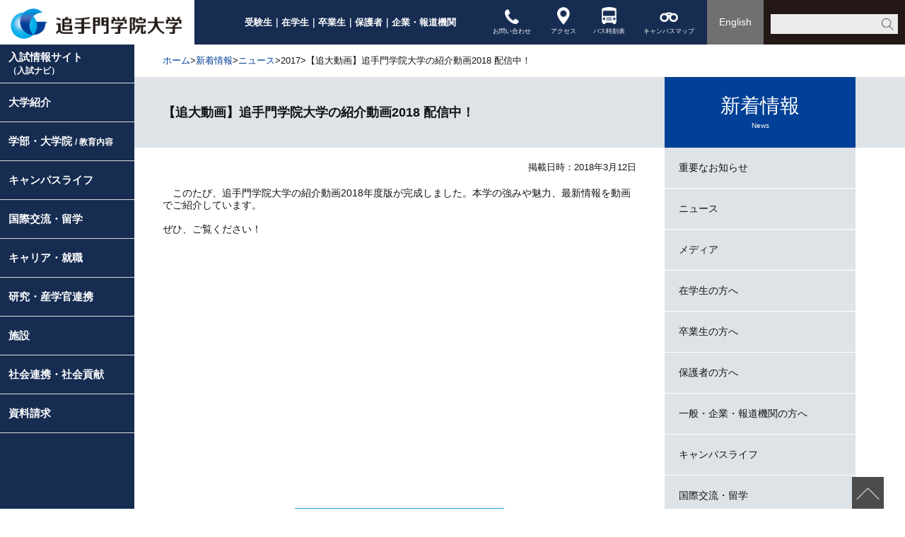

--- FILE ---
content_type: text/html; charset=UTF-8
request_url: https://www.otemon.ac.jp/whatsnew/news/2017/_6830.html
body_size: 111939
content:
<!DOCTYPE html>
<html  lang="ja">
<head>
<meta charset="UTF-8">
<meta http-equiv="X-UA-Compatible" content="IE=edge" />
<!-- Google tag (gtag.js) -->
<script async src="https://www.googletagmanager.com/gtag/js?id=G-BV1R05PL3D"></script>
<script>
  window.dataLayer = window.dataLayer || [];
  function gtag(){dataLayer.push(arguments);}
  gtag('js', new Date());

  gtag('config', 'G-BV1R05PL3D');
</script>
<link rel="shortcut icon" href="/_public/favicon.ico?dummy=1495697742" />
<link rel="stylesheet" type="text/css" href="/view_css.php?pageId=6830&amp;revision=0&amp;mode=0&amp;noTag=1&amp;blockId=0&amp;alias=whatsnew%2Fnews%2F2017%2F_6830" /><link rel="stylesheet" type="text/css" href="/publis.css" /><meta name="viewport" content="width=device-width" /><meta name="keywords" content="" />
<meta name="description" content="" />
<title>【追大動画】追手門学院大学の紹介動画2018 配信中！ ｜追手門学院大学</title>
<script type="text/javascript" src="/scripts/jquery-1.7.min.js"></script>
<script type="text/javascript">
<!--
	var pbGlobalAliasBase = '/';
//-->
</script>
<script type="text/javascript" src="/public.js"></script>

<link rel="apple-touch-icon" href="/library/img/common/favicon.ico" />



<link rel="canonical" href="https://www.otemon.ac.jp/whatsnew/news/2017/_6830.html">
<meta property="og:url" content="https://www.otemon.ac.jp/whatsnew/news/2017/_6830.html">
<meta property="og:type" content="article">
<meta property="og:title" content="【追大動画】追手門学院大学の紹介動画2018 配信中！ ｜追手門学院大学">
<meta property="og:site_name" content="追手門学院大学">
<meta property="og:image" content="https://www.otemon.ac.jp/library/img/common/img_ogp.png">
<meta property="twitter:card" content="summary">
<meta property="twitter:site" content="@otemon_gakuin_u">
<meta property="twitter:title" content="【追大動画】追手門学院大学の紹介動画2018 配信中！ ｜追手門学院大学">
<meta property="twitter:image" content="https://www.otemon.ac.jp/library/img/common/img_ogp.png">

<link rel="stylesheet" type="text/css" href="/library/init/css/publis4-default.css" />
<link rel="stylesheet" type="text/css" href="/library/common2014/css/common.css" />
<link rel="stylesheet" type="text/css" href="/library/common2014/css/ie9.css" />
<link rel="stylesheet" type="text/css" href="/library/common2014/css/jquery.powertip.css" />
<link rel="stylesheet" type="text/css" href="/library/common2014/css/layout.css" />
<link rel="stylesheet" type="text/css" href="/library/common2014/css/lightbox.css" />
<link rel="stylesheet" type="text/css" href="/library/common2014/css/lightbox_scroll.css" />
<link rel="stylesheet" type="text/css" href="/library/common2014/css/tinyscrollbar.css" />
<link rel="stylesheet" type="text/css" href="/library/common2014/css/style.css" />
<script type="text/javascript" src="/library/common2014/js/plugins.min.js"></script>
<script type="text/javascript" src="/library/common2014/js/jquery.navigation.js"></script>
<script type="text/javascript" src="/library/common2014/js/lib/min/heightLine.min.js"></script>
<script type="text/javascript" src="/library/common2014/js/lib/jquery.lazyload.min.js"></script>
<script type="text/javascript" src="/library/common2014/js/common.js"></script>
<script type="text/javascript" src="/library/js/common/common.js"></script>
<script type="text/javascript" src="/library/js/common/countdown.js"></script>
<script type="text/javascript" src="/library/js/common/sns.js"></script>
<script src="https://kit.fontawesome.com/f1a929e383.js" crossorigin="anonymous"></script>
<script type="text/javascript" src="/library/js/common/common_pc.js"></script>
<link rel="stylesheet" type="text/css" href="/library/css/common/base_under.css" />
<script type="text/javascript" src="/library/js/common/ga.js"></script>
<meta name="google-site-verification" content="CjUkfNrduZLqq_foImb3UbUr3BCuqnz-3GnpzgyAw6U" />
<style type="text/css">
/* overried */
html.__fixed, body.__fixed {
	overflow: visible;
}
.ot_sp_header_nav.__opened {
    height: calc(100vh - 110px);
}


.ot_footer .ot_sp_header_inner > div {
    background: #009BE4;
    display: flex;
    flex-wrap: wrap;
    height: 60px;
    text-align: center;
}
.ot_footer .ot_sp_header_inner > div > * {
    border-left: 1px solid #fff;
    box-sizing: border-box;
}
.ot_footer .ot_sp_header_inner > div > *:first-child {
    border-left: none;
}
.ot_footer .ot_sp_header_inner div img {
    height: 60px;
    width: auto !important;
    max-width: none;
	 box-sizing: border-box;
}
.ot_footer .ot_sp_header_inner div a {
    display: block;
    text-align: center;
}
.ot_footer .ot_sp_header_link {
    float: left;
    padding-left: 15px;
    width: auto;
    order: 1;
    flex-grow: 1;
    text-align: left;
}
.ot_footer .ot_sp_header_nav .ot_sp_header_link {
    float: none;
    clear: both;
	 padding-left: 0;
    width: 100%;
}
.ot_footer .ot_sp_header_menu {
    background: #004097;
    width: 70px;
    order: 3;
}
.ot_footer .ot_sp_header_menu.__opened {
    background: #73caf3;
}
/* footer */
.sp:not(.edit) body {
  padding-bottom: 50px;
}
:not(.edit) .ot_footer .ot_sp_header_inner {
    top: auto;
    bottom: 0;
}
.ot_footer .ot_sp_header_link2 {
	float: left;
	order: 2;
}
.ot_footer .ot_sp_header_link2 a {
    display: block;
    line-height: 50px;
    padding: 0px 20px;
    background: #f00;
    font-weight: bold;
    text-decoration: none;
    font-size: 12px;
    font-family: Hiragino Kaku Gothic Pro,メイリオ,Meiryo,ＭＳ\ Ｐゴシック,serif;
}
:not(.edit) .ot_footer .ot_sp_header_nav {
    overflow: auto !important;
    bottom: 50px;
    position: absolute;
    display: flex;
    align-items: flex-end;
    flex-wrap: wrap;
}
:not(.edit) .ot_footer .ot_sp_header_nav::after {
	display: none;
}

</style>
	</head>
<body>
<noscript><p>このページではjavascriptを使用しています。</p></noscript>
<div id="page" class="pbPage">
<div id="headerArea" class="pbHeaderArea">
	<div id="area1" class="pbArea ">
		<div class="pbNested " >
			<div class="ot_header pbNested pbNestedWrapper "  id="pbBlock1796">
								<div class="pbNested " >
			<div class="  pbNested pbNestedWrapper "  id="pbBlock1587">
								<div class="pbNested " >
			<div class="ot_pc_header_inner pbNested pbNestedWrapper "  id="pbBlock1581">
								<div class="pbNested " >
			<div class="pbNested pbNestedWrapper "  id="pbBlock1582">
								<div class="pbNested pbNestedHorizontalWrapper "  >
					<div class="ot_pc_header_logo pbHorizontalNested "  id="pbBlock1583" style="overflow:hidden;clear:right;">
						<div id="pbNestDiv1583" style="margin:0;padding:0;border-width:0;line-height:normal;text-indent:0;">
    <div class="pbBlock pbBlockBase">
        <div>
            <h1>
                <a href="/index.html"><img src="/library/img/common/img_logo.png" alt="追手門学院大学" title="追手門学院大学"></a>
            </h1>
        </div>
    </div>
</div>
					</div>
					<div class="ot_pc_header_link2 pbHorizontalNested "  id="pbBlock84841" style="overflow:hidden;clear:right;">
								<div class="pbNested " >
			<div class="ot_pc_header_link_inner pbNested pbNestedWrapper "  id="pbBlock84824">
								<div class="pbNested pbNestedHorizontalWrapper "  >
					<div class="pbHorizontalNested "  id="pbBlock1586" style="overflow:hidden;clear:right;">
						<div id="pbNestDiv1586" style="margin:0;padding:0;border-width:0;line-height:normal;text-indent:0;">
    <div class="pbBlock pbBlockBase">
        <div>
            <p>
                <a href="https://nyushi.otemon.ac.jp/?utm_source=otemon.ac.jp&amp;utm_medium=referral&amp;utm_campaign=crosstrack" class="pbOpenNewWindow">受験生</a>｜<a href="/student.html">在学生</a>｜<a href="/graduate.html">卒業生</a>｜<a href="/guardian.html">保護者</a>｜<a href="/general.html">企業・報道機関</a>
            </p>
        </div>
    </div>
</div>
					</div>
					<div class="ot_pc_header_link_icon2 pbHorizontalNested "  id="pbBlock84825" style="overflow:hidden;clear:right;">
						<div id="pbNestDiv84825" style="margin:0;padding:0;border-width:0;line-height:normal;text-indent:0;">
    <div class="pbBlock pbBlockBase">
        <div>
            <p>
                <a href="/guide/contact.html"><img src="/library/img/common/ic_contact.png" alt="" title="" width="20" height="21" style="width: 20px; height: 21px; padding-top: 3px; padding-bottom: 6px;"><br>
                お問い合わせ</a>
            </p>
        </div>
    </div>
</div>
					</div>
					<div class="ot_pc_header_link_icon2 pbHorizontalNested "  id="pbBlock84827" style="overflow:hidden;clear:right;">
						<div id="pbNestDiv84827" style="margin:0;padding:0;border-width:0;line-height:normal;text-indent:0;">
    <div class="pbBlock pbBlockBase">
        <div>
            <p>
                <a href="/guide/campus/access.html"><img src="/library/img/common/ic_access.png" alt="" title="" width="18" height="25" style="width: 18px; height: 25px; padding-bottom: 5px;"><br>
                アクセス</a>
            </p>
        </div>
    </div>
</div>
					</div>
					<div class="ot_pc_header_link_icon2 pbHorizontalNested "  id="pbBlock84828" style="overflow:hidden;clear:right;">
						<div id="pbNestDiv84828" style="margin:0;padding:0;border-width:0;line-height:normal;text-indent:0;">
    <div class="pbBlock pbBlockBase">
        <div>
            <p>
                <a href="/campus/life/commute/bus.html"><img src="/library/img/common/ic_bus.png" alt="" title="" width="21" height="24" style="width: 21px; height: 24px; padding-bottom: 6px;"><br>
                バス時刻表</a>
            </p>
        </div>
    </div>
</div>
					</div>
					<div class="ot_pc_header_link_icon2 pbHorizontalNested "  id="pbBlock84826" style="overflow:hidden;clear:right;">
						<div id="pbNestDiv84826" style="margin:0;padding:0;border-width:0;line-height:normal;text-indent:0;">
    <div class="pbBlock pbBlockBase">
        <div>
            <p>
                <a href="/guide/campus/campusmap.html"><img src="/library/img/common/ic_campus.png" alt="" title="" width="26" height="14" style="width: 26px; height: 14px; padding-top: 7px; padding-bottom: 9px;"><br>
                キャンパスマップ</a>
            </p>
        </div>
    </div>
</div>
					</div>
		</div>

			</div>
		</div>

					</div>
					<div class="ot_pc_header_lang pbHorizontalNested "  id="pbBlock1584" style="overflow:hidden;clear:right;">
						<div id="pbNestDiv1584" style="margin:0;padding:0;border-width:0;line-height:normal;text-indent:0;">
    <div class="pbBlock pbBlockBase">
        <div>
            <p>
                <a href="/english.html">English</a>
            </p>
        </div>
    </div>
</div>
					</div>
					<div class="ot_pc_header_search pbHorizontalNested "  id="pbBlock83372" style="overflow:hidden;clear:right;">
						<div id="search" class="pie">
<form id="cse-search-form" action="/search" class="gsc-search-box">
  <input type="text" name="q" value="" class="gsc-input">
  <input type="submit" value="検索" class="gsc-search-button">
</form>
<script type="text/javascript" src="//www.google.co.jp/cse/brand?form=cse-search-box&lang=ja"></script>
</div>
					</div>
		</div>

			</div>
		</div>

			</div>
		</div>

			</div>
			<div class="  pbNested pbNestedWrapper "  id="pbBlock1592">
								<div class="pbNested " >
			<div class="pbNested pbNestedWrapper "  id="pbBlock1629698">
						<style>
.sp .ot_breadcrumb {
    background: #fff;
    padding: 10px 5% 10px;
}
</style>
			</div>
			<div class="ot_breadcrumb pbNested pbNestedWrapper "  id="pbBlock1591">
						<div class="pbBlock pbBlockNavigation "><a href="/index.html">ホーム</a>&gt;<a href="/whatsnew.html">新着情報</a>&gt;<a href="/whatsnew/news.html">ニュース</a>&gt;2017&gt;【追大動画】追手門学院大学の紹介動画2018 配信中！</div>

			</div>
		</div>

			</div>
		</div>

			</div>
		</div>
	</div>

</div><div id="areaWrapper1" class="pbAreaWrapper1"><div id="leftArea" class="pbLeftArea ot_sidemenu">
	<div id="area2" class="pbArea ">
		<div class="pbNested " >
			<div class=" ot_left pbNested pbNestedWrapper "  id="pbBlock2051">
								<div class="pbNested " >
			<div class="ot_left_inner ot_left_inner2 pbNested pbNestedWrapper "  id="pbBlock2570">
								<div class="pbNested " >
			<div class="ot_left_menu pbNested pbNestedWrapper "  id="pbBlock2043">
								<div class="pbNested " >
			<div class="ot_left_menu_list pbNested pbNestedWrapper "  id="pbBlock2503">
						<nav class="ot_left_menu_list">
    <a href="https://nyushi.otemon.ac.jp/?utm_source=otemon.ac.jp&utm_medium=referral&utm_campaign=crosstrack" class="ot_left_menu_item ot_left_menu_item3" target="_blank">入試情報サイト<br><small>（入試ナビ）</small></a>
    <a href="#" class="ot_left_menu_item ot_left_menu_item2" data-alias="guide">大学紹介</a>
    <a href="#" class="ot_left_menu_item ot_left_menu_item2" data-alias="education">学部・大学院 <small>/ 教育内容</small></a>
    <a href="#" class="ot_left_menu_item ot_left_menu_item2" data-alias="campus">キャンパスライフ</a>
    <a href="#" class="ot_left_menu_item ot_left_menu_item2" data-alias="cis">国際交流・留学</a>
    <a href="/career" class="ot_left_menu_item ot_left_menu_item2">キャリア・就職</a>
    <a href="#" class="ot_left_menu_item ot_left_menu_item2" data-alias="research">研究・産学官連携</a>
    <a href="#" class="ot_left_menu_item ot_left_menu_item2" data-alias="facilities">施設</a>
    <a href="#" class="ot_left_menu_item ot_left_menu_item2" data-alias="usr">社会連携・社会貢献</a>
    <a href="https://nyushi.otemon.ac.jp/shiryo/?utm_source=otemon.ac.jp&utm_medium=referral&utm_campaign=crosstrack
" class="ot_left_menu_item ot_left_menu_item2" target="_blank">資料請求</a>
</nav>

			</div>
		</div>

			</div>
		</div>

			</div>
			<div class="ot_left_nav pbNested pbNestedWrapper "  id="pbBlock2569">
								<div class="pbNested " >
			<div class="ot_left_nav_item __col3 __alias_guide ot_left_nav_item2 pbNested pbNestedWrapper "  id="pbBlock2044">
								<div class="pbNested pbNestedHorizontalWrapper "  >
					<div class="ot_left_nav_column pbHorizontalNested "  id="pbBlock2504" style="overflow:hidden;clear:right;">
								<div class="pbNested " >
			<div class="ot_left_nav_heading ot_left_menubox2022 pbNested pbNestedWrapper "  id="pbBlock108830">
						<div class="pbBlock pbBlockBase">
    <div>
        <p>
            <span style="font-size: 130%;"><a href="/guide.html">大学紹介</a></span>
        </p>
    </div>
</div>
			</div>
			<div class="ot_left_nav_group pbNested pbNestedWrapper "  id="pbBlock2567">
								<div class="pbNested " >
			<div class="ot_left_nav_single pbNested pbNestedWrapper "  id="pbBlock2512">
						<div class="pbBlock pbBlockBase">
    <div>
        <p>
            <a href="/guide/message.html"><i class="fa-solid fa-circle-arrow-right"></i> 学長挨拶</a>
        </p>
    </div>
</div>
			</div>
		</div>

			</div>
			<div class="ot_left_nav_group pbNested pbNestedWrapper "  id="pbBlock2221466">
								<div class="pbNested " >
			<div class="ot_left_nav_single pbNested pbNestedWrapper "  id="pbBlock2221467">
						<div class="pbBlock pbBlockBase">
    <div>
        <p>
            <a href="/guide/president-message.html"><i class="fa-solid fa-circle-arrow-right"></i> 学長メッセージ 言伝</a>
        </p>
    </div>
</div>
			</div>
		</div>

			</div>
			<div class="ot_left_nav_group pbNested pbNestedWrapper "  id="pbBlock2221468">
								<div class="pbNested " >
			<div class="ot_left_nav_single pbNested pbNestedWrapper "  id="pbBlock2221469">
						<div class="pbBlock pbBlockBase">
    <div>
        <p>
            <a href="https://nyushi.otemon.ac.jp/?utm_source=otemon.ac.jp&amp;utm_medium=referral&amp;utm_campaign=crosstrack"><i class="fa-solid fa-circle-arrow-right" target="blank"></i> 入試情報サイト　OIDAI入試ナビ</a>
        </p>
    </div>
</div>
			</div>
		</div>

			</div>
			<div class="ot_left_nav_group pbNested pbNestedWrapper "  id="pbBlock2563">
								<div class="pbNested " >
			<div class="ot_left_nav_single pbNested pbNestedWrapper "  id="pbBlock2507">
						<div class="pbBlock pbBlockBase">
    <div>
        <p>
            <a href="https://nyushi.otemon.ac.jp/guide/pr_guide.html?utm_source=otemon.ac.jp&amp;utm_medium=referral&amp;utm_campaign=crosstrack" class="pbOpenNewWindow"><i class="fa-solid fa-circle-arrow-right"></i> 大学案内</a>
        </p>
    </div>
</div>
			</div>
		</div>

			</div>
			<div class="ot_left_nav_group pbNested pbNestedWrapper "  id="pbBlock2565">
								<div class="pbNested " >
			<div class="ot_left_nav_single pbNested pbNestedWrapper "  id="pbBlock2511">
						<div class="pbBlock pbBlockBase">
    <div>
        <p>
            <a href="/guide/neweducation.html"><i class="fa-solid fa-circle-arrow-right"></i> 学びの特色</a>
        </p>
    </div>
</div>
			</div>
		</div>

			</div>
			<div class="ot_left_nav_group pbNested pbNestedWrapper "  id="pbBlock2564">
								<div class="pbNested " >
			<div class="ot_left_nav_single pbNested pbNestedWrapper "  id="pbBlock2510">
						<div class="pbBlock pbBlockBase">
    <div>
        <p>
            <a href="/guide/pr/movie.html"><i class="fa-solid fa-circle-arrow-right"></i> 追大MOVIES</a>
        </p>
    </div>
</div>
			</div>
		</div>

			</div>
			<div class="ot_left_nav_group pbNested pbNestedWrapper "  id="pbBlock2221600">
								<div class="pbNested " >
			<div class="ot_left_nav_single pbNested pbNestedWrapper "  id="pbBlock2221601">
						<div class="pbBlock pbBlockBase">
    <div>
        <p>
            <a href="https://newsmedia.otemon.ac.jp/" class="pbOpenNewWindow"><i class="fa-solid fa-circle-arrow-right"></i> 独自視点のニュースメディア<br>
            OTEMON VIEW</a>
        </p>
    </div>
</div>
			</div>
		</div>

			</div>
			<div class="ot_left_nav_group pbNested pbNestedWrapper "  id="pbBlock2221470">
								<div class="pbNested " >
			<div class="ot_left_nav_single pbNested pbNestedWrapper "  id="pbBlock2221471">
						<div class="pbBlock pbBlockBase">
    <div>
        <p>
            <a href="/campus/sports.html"><i class="fa-solid fa-circle-arrow-right"></i> 追大スポーツWEB</a>
        </p>
    </div>
</div>
			</div>
		</div>

			</div>
			<div class="ot_left_nav_group pbNested pbNestedWrapper "  id="pbBlock2568">
								<div class="pbNested " >
			<div class="ot_left_nav_single pbNested pbNestedWrapper "  id="pbBlock2513">
						<div class="pbBlock pbBlockBase">
    <div>
        <p>
            <a href="/guide/release/release.html"><i class="fa-solid fa-circle-arrow-right"></i> 情報公開</a>
        </p>
    </div>
</div>
			</div>
		</div>

			</div>
			<div class="ot_left_nav_group pbNested pbNestedWrapper "  id="pbBlock2566">
								<div class="pbNested " >
			<div class="ot_left_nav_single pbNested pbNestedWrapper "  id="pbBlock2509">
						<div class="pbBlock pbBlockBase">
    <div>
        <p>
            <a href="/guide/release/information.html"><i class="fa-solid fa-circle-arrow-right"></i> 大学基本情報<br>
            <small>(組織や学生数、教職員数などを公開)</small></a>
        </p>
    </div>
</div>
			</div>
		</div>

			</div>
		</div>

					</div>
					<div class="ot_left_nav_column ml40 pbHorizontalNested "  id="pbBlock2505" style="overflow:hidden;clear:right;">
								<div class="pbNested " >
			<div class="ot_left_nav_group pbNested pbNestedWrapper "  id="pbBlock2514">
								<div class="pbNested " >
			<div class="ot_left_nav_heading ot_left_menubox2022 pbNested pbNestedWrapper "  id="pbBlock2508">
						<div class="pbBlock pbBlockBase">
    <div>
        <p>
            <a href="/guide/about.html">大学概要</a>
        </p>
    </div>
</div>
			</div>
			<div class="ot_left_nav_menublock pbNested pbNestedWrapper "  id="pbBlock2046">
											<div class="pbBlock pbBlockMenu ot_sidemenu_item_heading">
						<span><a href="/guide/about/philosophy.html" >教育理念</a></span>
					</div>					<div class="pbBlock pbBlockMenu ot_sidemenu_item_heading">
						<span><a href="/guide/about/history.html" >沿革</a></span>
					</div>					<div class="pbBlock pbBlockMenu ot_sidemenu_item_heading">
						<span><a href="/guide/about/song.html" >学院歌</a></span>
					</div>					<div class="pbBlock pbBlockMenu ot_sidemenu_item_heading">
						<span><a href="/guide/about/logo.html" >ロゴマーク</a></span>
					</div>					<div class="pbBlock pbBlockMenu ot_sidemenu_item_heading">
						<span><a href="/guide/about/character.html" >キャラクター・LINEスタンプ</a></span>
					</div>					<div class="pbBlock pbBlockMenu ot_sidemenu_item_heading">
						<span><a href="/guide/about/virtual_background.html" >追大バーチャル背景 ダウンロード</a></span>
					</div>					<div class="pbBlock pbBlockMenu ot_sidemenu_item_heading">
						<span><a href="/guide/about/shouhyou.html" class="pbOpenNewWindow">商標登録</a></span>
					</div>					<div class="pbBlock pbBlockMenu ot_sidemenu_item_heading">
						<span><a href="/guide/about/orgnogram.html" >組織</a></span>
					</div>					<div class="pbBlock pbBlockMenu ot_sidemenu_item_heading">
						<span><a href="/guide/about/KgApp.html" class="pbOpenNewWindow">教員紹介（研究者総覧）</a></span>
					</div>					<div class="pbBlock pbBlockMenu ot_sidemenu_item_heading">
						<span><a href="/guide/about/guest.html" >客員教授紹介</a></span>
					</div>					<div class="pbBlock pbBlockMenu ot_sidemenu_item_heading">
						<span><a href="/guide/about/assessment.html" >内部質保証、自己点検・評価、認証評価</a></span>
					</div>					<div class="pbBlock pbBlockMenu ot_sidemenu_item_heading">
						<span><a href="/guide/about/ui.html" >ユニバーシティ・アイデンティティ（UI）</a></span>
					</div>
			</div>
		</div>

			</div>
			<div class="ot_left_nav_group pbNested pbNestedWrapper "  id="pbBlock2515">
								<div class="pbNested " >
			<div class="ot_left_nav_single ot_left_menubox2022 pbNested pbNestedWrapper "  id="pbBlock2517">
						<div class="pbBlock pbBlockBase">
    <div>
        <p>
            <a href="/guide/pr.html">広報・パンフレット</a>
        </p>
    </div>
</div>
			</div>
			<div class="ot_left_nav_menublock pbNested pbNestedWrapper "  id="pbBlock2516">
											<div class="pbBlock pbBlockMenu ot_sidemenu_item_heading">
						<span><a href="/guide/pr/guide.html" class="pbOpenNewWindow">大学案内他入試資料</a></span>
					</div>					<div class="pbBlock pbBlockMenu ot_sidemenu_item_heading">
						<span><a href="/guide/pr/ob.html" >OTEMON BRIDGE</a></span>
					</div>					<div class="pbBlock pbBlockMenu ot_sidemenu_item_heading">
						<span><a href="/guide/pr/bridgeonline.html" class="pbOpenNewWindow">BRIDGE ONLINE</a></span>
					</div>					<div class="pbBlock pbBlockMenu ot_sidemenu_item_heading">
						<span><a href="/guide/pr/movie.html" >追大MOVIES</a></span>
					</div>					<div class="pbBlock pbBlockMenu ot_sidemenu_item_heading">
						<span><a href="/campus/voice.html" >頑張る追大生VOICE</a></span>
					</div>					<div class="pbBlock pbBlockMenu ot_sidemenu_item_heading">
						<span><a href="/campus/sports.html" >追大スポーツWEB</a></span>
					</div>					<div class="pbBlock pbBlockMenu ot_sidemenu_item_heading">
						<span><a href="/guide/pr/list.html" >広報活動</a></span>
					</div>
			</div>
		</div>

			</div>
		</div>

					</div>
					<div class="ot_left_nav_column ml40 pbHorizontalNested "  id="pbBlock2506" style="overflow:hidden;clear:right;">
								<div class="pbNested " >
			<div class="ot_left_nav_group pbNested pbNestedWrapper "  id="pbBlock2518">
								<div class="pbNested " >
			<div class="ot_left_nav_heading ot_left_menubox2022 pbNested pbNestedWrapper "  id="pbBlock2520">
						<div class="pbBlock pbBlockBase">
    <div>
        <p>
            <a href="/guide/campus.html">キャンパス紹介</a>
        </p>
    </div>
</div>
			</div>
			<div class="ot_left_nav_menublock pbNested pbNestedWrapper "  id="pbBlock2519">
											<div class="pbBlock pbBlockMenu ot_sidemenu_item_heading">
						<span><a href="/guide/campus/new.html" >茨木総持寺キャンパス</a></span>
					</div>					<div class="pbBlock pbBlockMenu ot_sidemenu_item_heading">
						<span><a href="/guide/campus/campusmap.html" >キャンパスマップ</a></span>
					</div>					<div class="pbBlock pbBlockMenu ot_sidemenu_item_heading">
						<span><a href="/guide/campus/access.html" >交通アクセス</a></span>
					</div>					<div class="pbBlock pbBlockMenu ot_sidemenu_item_heading">
						<span><a href="/facilities.html" >施設紹介</a></span>
					</div>
			</div>
		</div>

			</div>
			<div class="ot_left_nav_group pbNested pbNestedWrapper "  id="pbBlock2521">
								<div class="pbNested " >
			<div class="ot_left_nav_heading ot_left_menubox2022 pbNested pbNestedWrapper "  id="pbBlock2523">
						<div class="pbBlock pbBlockBase">
    <div>
        <p>
            <a href="/guide/effort.html">各種取組み</a>
        </p>
    </div>
</div>
			</div>
			<div class="ot_left_nav_menublock pbNested pbNestedWrapper "  id="pbBlock2522">
											<div class="pbBlock pbBlockMenu ot_sidemenu_item_heading">
						<span><a href="/guide/effort/compliance.html" class="pbOpenNewWindow">コンプライアンス遵守の取組み</a></span>
					</div>					<div class="pbBlock pbBlockMenu ot_sidemenu_item_heading">
						<span><a href="/guide/effort/_17892.html" >公正な研究活動・研究倫理</a></span>
					</div>					<div class="pbBlock pbBlockMenu ot_sidemenu_item_heading">
						<span><a href="/guide/effort/rights.html" >人権への取組み</a></span>
					</div>					<div class="pbBlock pbBlockMenu ot_sidemenu_item_heading">
						<span><a href="/guide/effort/prevention.html" >防災への備え</a></span>
					</div>					<div class="pbBlock pbBlockMenu ot_sidemenu_item_heading">
						<span><a href="/guide/effort/_5012.html" class="pbOpenNewWindow">環境への取り組み</a></span>
					</div>					<div class="pbBlock pbBlockMenu ot_sidemenu_item_heading">
						<span><a href="/guide/effort/passive_smoking.html" >受動喫煙防止のための取組み</a></span>
					</div>					<div class="pbBlock pbBlockMenu ot_sidemenu_item_heading">
						<span><a href="/guide/effort/support.html" >障害のある受験生や学生に対する取組み</a></span>
					</div>					<div class="pbBlock pbBlockMenu ot_sidemenu_item_heading">
						<span><a href="/guide/effort/graduate_research.html" >卒業時アンケート調査</a></span>
					</div>					<div class="pbBlock pbBlockMenu ot_sidemenu_item_heading">
						<span><a href="/guide/effort/enquete.html" >卒業生及び就職先へのアンケート調査</a></span>
					</div>					<div class="pbBlock pbBlockMenu ot_sidemenu_item_heading">
						<span><a href="/guide/effort/covid-19.html" >新型コロナウイルス感染症対策に関する取り組み</a></span>
					</div>
			</div>
		</div>

			</div>
			<div class="ot_left_nav_group pbNested pbNestedWrapper "  id="pbBlock227015">
								<div class="pbNested " >
			<div class="ot_left_nav_heading ot_left_menubox2022 pbNested pbNestedWrapper "  id="pbBlock227017">
						<div class="pbBlock pbBlockBase">
    <div>
        <p>
            <a class="pbOpenNewWindow" href="https://www.otm-otemon.co.jp/index.php">学校法人追手門学院　事業会社</a>
        </p>
    </div>
</div>
			</div>
			<div class="ot_left_nav_menublock pbNested pbNestedWrapper "  id="pbBlock227026">
						<div class="pbBlock pbBlockBase">
    <div>
        <p>
            <a class="pbOpenNewWindow" href="https://www.otm-otemon.co.jp/index.php">株式会社オーティーエム</a>
        </p>
    </div>
</div>
			</div>
		</div>

			</div>
			<div class="ot_left_nav_group pbNested pbNestedWrapper "  id="pbBlock2524">
								<div class="pbNested " >
			<div class="ot_left_nav_heading ot_left_menubox2022 pbNested pbNestedWrapper "  id="pbBlock225669">
						<div class="pbBlock pbBlockBase">
    <div>
        <p>
            <a href="/guide/contact.html">お問い合わせ</a>
        </p>
    </div>
</div>
			</div>
			<div class="ot_left_nav_menublock pbNested pbNestedWrapper "  id="pbBlock2525">
											<div class="pbBlock pbBlockMenu ot_sidemenu_item_heading">
						<span><a href="/guide/contact/qa.html" >よくあるご質問</a></span>
					</div>					<div class="pbBlock pbBlockMenu ot_sidemenu_item_heading">
						<span><a href="/guide/contact/form.html" >お問い合わせフォーム</a></span>
					</div>
			</div>
		</div>

			</div>
		</div>

					</div>
		</div>

			</div>
			<div class="ot_left_nav_item __col3 __alias_education ot_left_nav_item2 pbNested pbNestedWrapper "  id="pbBlock2527">
								<div class="pbNested pbNestedHorizontalWrapper "  >
					<div class="ot_left_nav_column pbHorizontalNested "  id="pbBlock2528" style="overflow:hidden;clear:right;">
								<div class="pbNested " >
			<div class="ot_left_nav_heading ot_left_menubox2022 pbNested pbNestedWrapper "  id="pbBlock108831">
						<div class="pbBlock pbBlockBase">
    <div>
        <p>
            <a href="/education.html"><span style="font-size: 130%;">学部・大学院</span>/教育内容</a>
        </p>
    </div>
</div>
			</div>
			<div class="ot_left_nav_group pbNested pbNestedWrapper "  id="pbBlock2552">
								<div class="pbNested " >
			<div class="ot_left_nav_heading ot_left_menubox2022 pbNested pbNestedWrapper "  id="pbBlock2533">
						<div class="pbBlock pbBlockBase">
    <div>
        <p>
            <a href="/education.html">学部</a>
        </p>
    </div>
</div>
			</div>
			<div class="ot_left_nav_single pbNested pbNestedWrapper "  id="pbBlock2617263">
						<div class="pbBlock pbBlockBase">
    <div>
        <p>
            <a href="https://nyushi.otemon.ac.jp/education/se/" target="_blank" class="pbOpenNewWindow" rel="noopener noreferrer"><i class="fa-solid fa-circle-arrow-right"></i>理工学部<span style="font-size: 0.7em; padding-left: 0px;">(2025年4月開設)</span></a>
        </p>
    </div>
</div>
			</div>
			<div class="ot_left_nav_single pbNested pbNestedWrapper "  id="pbBlock2558">
						<div class="pbBlock pbBlockBase">
    <div>
        <p>
            <a href="https://nyushi.otemon.ac.jp/education/letters/?utm_source=otemon.ac.jp&amp;utm_medium=referral&amp;utm_campaign=crosstrack"><i class="fa-solid fa-circle-arrow-right"></i> 文学部</a>
        </p>
    </div>
</div>
			</div>
			<div class="ot_left_nav_single pbNested pbNestedWrapper "  id="pbBlock2556">
						<div class="pbBlock pbBlockBase">
    <div>
        <p>
            <a href="https://nyushi.otemon.ac.jp/education/global/?utm_source=otemon.ac.jp&amp;utm_medium=referral&amp;utm_campaign=crosstrack" target="_blank" class="pbOpenNewWindow" rel="noopener noreferrer"><i class="fa-solid fa-circle-arrow-right"></i> 国際学部</a>
        </p>
    </div>
</div>
			</div>
			<div class="ot_left_nav_single pbNested pbNestedWrapper "  id="pbBlock2221439">
						<div class="pbBlock pbBlockBase">
    <div>
        <p>
            <a href="https://nyushi.otemon.ac.jp/education/psychology/index.html?utm_source=otemon.ac.jp&amp;utm_medium=referral&amp;utm_campaign=crosstrack" target="_blank" rel="noopener noreferrer" class="pbOpenNewWindow"><i class="fa-solid fa-circle-arrow-right"></i> 心理学部 心理学専攻</a>
        </p>
    </div>
</div>
			</div>
			<div class="ot_left_nav_single pbNested pbNestedWrapper "  id="pbBlock2221440">
						<div class="pbBlock pbBlockBase">
    <div>
        <p>
            <a href="https://nyushi.otemon.ac.jp/education/ai_cognitive/?utm_source=otemon.ac.jp&amp;utm_medium=referral&amp;utm_campaign=crosstrack" target="_blank" rel="noopener noreferrer" class="pbOpenNewWindow"><i class="fa-solid fa-circle-arrow-right"></i> 心理学部 人工知能・認知科学専攻</a>
        </p>
    </div>
</div>
			</div>
			<div class="ot_left_nav_single pbNested pbNestedWrapper "  id="pbBlock2530">
						<div class="pbBlock pbBlockBase">
    <div>
        <p>
            <a href="https://nyushi.otemon.ac.jp/education/socio/index.html?utm_source=otemon.ac.jp&amp;utm_medium=referral&amp;utm_campaign=crosstrack" target="_blank" rel="noopener noreferrer"><i class="fa-solid fa-circle-arrow-right"></i> 社会学部</a>
        </p>
    </div>
</div>
			</div>
			<div class="ot_left_nav_single pbNested pbNestedWrapper "  id="pbBlock2276027">
						<div class="pbBlock pbBlockBase">
    <div>
        <p>
            <a href="https://nyushi.otemon.ac.jp/education/law/?utm_source=otemon.ac.jp&amp;utm_medium=referral&amp;utm_campaign=crosstrack" target="_blank" class="pbOpenNewWindow" rel="noopener noreferrer"><i class="fa-solid fa-circle-arrow-right"></i> 法学部</a>
        </p>
    </div>
</div>
			</div>
			<div class="ot_left_nav_single pbNested pbNestedWrapper "  id="pbBlock2529">
						<div class="pbBlock pbBlockBase">
    <div>
        <p>
            <a href="https://nyushi.otemon.ac.jp/education/economics/index.html?utm_source=otemon.ac.jp&amp;utm_medium=referral&amp;utm_campaign=crosstrack" target="_blank" rel="noopener noreferrer"><i class="fa-solid fa-circle-arrow-right"></i> 経済学部</a>
        </p>
    </div>
</div>
			</div>
			<div class="ot_left_nav_single pbNested pbNestedWrapper "  id="pbBlock2531">
						<div class="pbBlock pbBlockBase">
    <div>
        <p>
            <a href="https://nyushi.otemon.ac.jp/education/management/index.html?utm_source=otemon.ac.jp&amp;utm_medium=referral&amp;utm_campaign=crosstrack" target="_blank" rel="noopener noreferrer"><i class="fa-solid fa-circle-arrow-right"></i> 経営学部</a>
        </p>
    </div>
</div>
			</div>
			<div class="ot_left_nav_single pbNested pbNestedWrapper "  id="pbBlock2532">
						<div class="pbBlock pbBlockBase">
    <div>
        <p>
            <a href="https://nyushi.otemon.ac.jp/education/region/index.html?utm_source=otemon.ac.jp&amp;utm_medium=referral&amp;utm_campaign=crosstrack" target="_blank" rel="noopener noreferrer"><i class="fa-solid fa-circle-arrow-right"></i> 地域創造学部</a>
        </p>
    </div>
</div>
			</div>
		</div>

			</div>
		</div>

					</div>
					<div class="ot_left_nav_column ml40 pbHorizontalNested "  id="pbBlock2535" style="overflow:hidden;clear:right;">
								<div class="pbNested " >
			<div class="ot_left_nav_group pbNested pbNestedWrapper "  id="pbBlock2110446">
								<div class="pbNested " >
			<div class="ot_left_nav_heading ot_left_menubox2022 pbNested pbNestedWrapper "  id="pbBlock2110450">
						<div class="pbBlock pbBlockBase">
    <div>
        <p>
            PICK UP
        </p>
    </div>
</div>
			</div>
			<div class="ot_left_nav_single pbNested pbNestedWrapper "  id="pbBlock2110447">
						<div class="pbBlock pbBlockBase">
    <div>
        <p>
            <a href="/guide/neweducation.html"><i class="fa-solid fa-circle-arrow-right"></i> 学びの特色</a>
        </p>
    </div>
</div>
			</div>
		</div>

			</div>
			<div class="ot_left_nav_group pbNested pbNestedWrapper "  id="pbBlock2221441">
								<div class="pbNested " >
			<div class="ot_left_nav_heading ot_left_menubox2022 pbNested pbNestedWrapper "  id="pbBlock2221443">
						<div class="pbBlock pbBlockBase">
    <div>
        <p>
            <a href="/education/common.html">全学部対象の教育</a>
        </p>
    </div>
</div>
			</div>
			<div class="ot_left_nav_single pbNested pbNestedWrapper "  id="pbBlock2221442">
						<div class="pbBlock pbBlockBase">
    <div>
        <p>
            <a href="https://nyushi.otemon.ac.jp/education/basis/index.html?utm_source=otemon.ac.jp&amp;utm_medium=referral&amp;utm_campaign=crosstrack" target="_blank" class="pbOpenNewWindow" rel="noopener noreferrer"><i class="fa-solid fa-circle-arrow-right"></i> 共通教育科目</a>
        </p>
    </div>
</div>
			</div>
		</div>

			</div>
			<div class="ot_left_nav_group pbNested pbNestedWrapper "  id="pbBlock88640">
								<div class="pbNested " >
			<div class="ot_left_nav_heading ot_left_menubox2022 pbNested pbNestedWrapper "  id="pbBlock88642">
						<div class="pbBlock pbBlockBase">
    <div>
        <p>
            大学院
        </p>
    </div>
</div>
			</div>
			<div class="ot_left_nav_single pbNested pbNestedWrapper "  id="pbBlock2256298">
						<div class="pbBlock pbBlockBase">
    <div>
        <p>
            <a href="https://nyushi.otemon.ac.jp/education/graduate/?utm_source=otemon.ac.jp&amp;utm_medium=referral&amp;utm_campaign=crosstrack" target="_blank" rel="noopener noreferrer" class="pbOpenNewWindow"><i class="fa-solid fa-circle-arrow-right"></i> 大学院TOP</a>
        </p>
    </div>
</div>
			</div>
			<div class="ot_left_nav_single pbNested pbNestedWrapper "  id="pbBlock2256300">
						<div class="pbBlock pbBlockBase">
    <div>
        <p>
            <a href="https://nyushi.otemon.ac.jp/education/graduate/management/?utm_source=otemon.ac.jp&amp;utm_medium=referral&amp;utm_campaign=crosstrack" target="_blank" rel="noopener noreferrer" class="pbOpenNewWindow"><i class="fa-solid fa-circle-arrow-right"></i> 経営・経済研究科</a>
        </p>
    </div>
</div>
			</div>
			<div class="ot_left_nav_single pbNested pbNestedWrapper "  id="pbBlock2256301">
						<div class="pbBlock pbBlockBase">
    <div>
        <p>
            <a href="https://nyushi.otemon.ac.jp/education/graduate/psychology/?utm_source=otemon.ac.jp&amp;utm_medium=referral&amp;utm_campaign=crosstrack" target="_blank" rel="noopener noreferrer" class="pbOpenNewWindow"><i class="fa-solid fa-circle-arrow-right"></i> 心理学研究科</a>
        </p>
    </div>
</div>
			</div>
			<div class="ot_left_nav_single pbNested pbNestedWrapper "  id="pbBlock2256299">
						<div class="pbBlock pbBlockBase">
    <div>
        <p>
            <a href="https://nyushi.otemon.ac.jp/education/graduate/literature/?utm_source=otemon.ac.jp&amp;utm_medium=referral&amp;utm_campaign=crosstrack" target="_blank" rel="noopener noreferrer" class="pbOpenNewWindow"><i class="fa-solid fa-circle-arrow-right"></i> 現代社会文化研究科</a>
        </p>
    </div>
</div>
			</div>
		</div>

			</div>
		</div>

					</div>
					<div class="ot_left_nav_column ml40 pbHorizontalNested "  id="pbBlock2542" style="overflow:hidden;clear:right;">
								<div class="pbNested " >
			<div class="ot_left_nav_group pbNested pbNestedWrapper "  id="pbBlock2543">
								<div class="pbNested " >
			<div class="ot_left_nav_heading ot_left_menubox2022 pbNested pbNestedWrapper "  id="pbBlock2545">
						<div class="pbBlock pbBlockBase">
    <div>
        <p>
            <a href="/education/teaching.html">教学関連</a>
        </p>
    </div>
</div>
			</div>
			<div class="ot_left_nav_menublock pbNested pbNestedWrapper "  id="pbBlock2544">
											<div class="pbBlock pbBlockMenu ot_sidemenu_item_heading">
						<span><a href="/education/teaching/qualification.html" >資格課程</a></span>
					</div>					<div class="pbBlock pbBlockMenu ot_sidemenu_item_heading">
						<span><a href="/education/teaching/unit.html" >単位認定科目</a></span>
					</div>					<div class="pbBlock pbBlockMenu ot_sidemenu_item_heading">
						<span><a href="/education/teaching/auditor.html" >科目等履修生・聴講生・研究生</a></span>
					</div>					<div class="pbBlock pbBlockMenu ot_sidemenu_item_heading">
						<span><a href="/education/teaching/syllabus.html" >シラバス</a></span>
					</div>					<div class="pbBlock pbBlockMenu ot_sidemenu_item_heading">
						<span><a href="/education/teaching/study.html" class="pbOpenNewWindow">STUDY GUIDE</a></span>
					</div>					<div class="pbBlock pbBlockMenu ot_sidemenu_item_heading">
						<span><a href="/education/teaching/policy.html" >3つのポリシー</a></span>
					</div>					<div class="pbBlock pbBlockMenu ot_sidemenu_item_heading">
						<span><a href="/education/teaching/map.html" >カリキュラムマップ</a></span>
					</div>					<div class="pbBlock pbBlockMenu ot_sidemenu_item_heading">
						<span><a href="/education/teaching/openbadge.html" >マイクロクレデンシャル / オープンバッジ</a></span>
					</div>
			</div>
		</div>

			</div>
			<div class="ot_left_nav_group pbNested pbNestedWrapper "  id="pbBlock2546">
								<div class="pbNested " >
			<div class="ot_left_nav_heading ot_left_menubox2022 pbNested pbNestedWrapper "  id="pbBlock2548">
						<div class="pbBlock pbBlockBase">
    <div>
        <p>
            <a href="/education/support.html">教育支援</a>
        </p>
    </div>
</div>
			</div>
			<div class="ot_left_nav_menublock pbNested pbNestedWrapper "  id="pbBlock2547">
											<div class="pbBlock pbBlockMenu ot_sidemenu_item_heading">
						<span><a href="/education/support/ced.html" >教育支援センター</a></span>
					</div>					<div class="pbBlock pbBlockMenu ot_sidemenu_item_heading">
						<span><a href="/education/support/wil.html" >WIL推進センター</a></span>
					</div>					<div class="pbBlock pbBlockMenu ot_sidemenu_item_heading">
						<span><a href="/education/support/match.html" >MATCH推進センター</a></span>
					</div>					<div class="pbBlock pbBlockMenu ot_sidemenu_item_heading">
						<span><a href="/education/support/learning.html" >学習支援センター</a></span>
					</div>					<div class="pbBlock pbBlockMenu ot_sidemenu_item_heading">
						<span><a href="/education/support/pre_education.html" >入学前教育</a></span>
					</div>					<div class="pbBlock pbBlockMenu ot_sidemenu_item_heading">
						<span><a href="/facilities/education/writingcenter.html" >ライティングヘルプデスク</a></span>
					</div>					<div class="pbBlock pbBlockMenu ot_sidemenu_item_heading">
						<span><a href="/education/support/ctp.html" >教職支援室</a></span>
					</div>
			</div>
		</div>

			</div>
			<div class="ot_left_nav_group pbNested pbNestedWrapper "  id="pbBlock2549">
								<div class="pbNested " >
			<div class="ot_left_nav_heading ot_left_menubox2022 pbNested pbNestedWrapper "  id="pbBlock2551">
						<div class="pbBlock pbBlockBase">
    <div>
        <p>
            <a href="/education/feature.html">特色</a>
        </p>
    </div>
</div>
			</div>
			<div class="ot_left_nav_menublock pbNested pbNestedWrapper "  id="pbBlock2550">
											<div class="pbBlock pbBlockMenu ot_sidemenu_item_heading">
						<span><a href="/education/feature/mdash.html" >数理・データサイエンス・AI 教育プログラム　　</a></span>
					</div>					<div class="pbBlock pbBlockMenu ot_sidemenu_item_heading">
						<span><a href="/education/feature/teamwork.html" >「チームで協働する力」プログラム</a></span>
					</div>					<div class="pbBlock pbBlockMenu ot_sidemenu_item_heading">
						<span><a href="/education/feature/global_communication.html" >「グローバルコミュニケーションスキル」プログラム</a></span>
					</div>
			</div>
		</div>

			</div>
		</div>

					</div>
		</div>

			</div>
			<div class="ot_left_nav_item __col3 __alias_campus ot_left_nav_item2 pbNested pbNestedWrapper "  id="pbBlock2614">
								<div class="pbNested pbNestedHorizontalWrapper "  >
					<div class="ot_left_nav_column pbHorizontalNested "  id="pbBlock2615" style="overflow:hidden;clear:right;">
								<div class="pbNested " >
			<div class="ot_left_nav_heading ot_left_menubox2022 pbNested pbNestedWrapper "  id="pbBlock108832">
						<div class="pbBlock pbBlockBase">
    <div>
        <p>
            <a href="/campus.html"><span style="font-size: 21.84px;">キャンパスライフ</span></a>
        </p>
    </div>
</div>
			</div>
			<div class="ot_left_nav_group pbNested pbNestedWrapper "  id="pbBlock2616">
								<div class="pbNested " >
			<div class="ot_left_nav_single pbNested pbNestedWrapper "  id="pbBlock2617">
						<div class="pbBlock pbBlockBase">
    <div>
        <p>
            <a href="/campus/expenses/scholarship.html"><i class="fa-solid fa-circle-arrow-right"></i> 経済的支援制度の案内<br>
            (奨学金、授業料減免)</a>
        </p>
    </div>
</div>
			</div>
		</div>

			</div>
			<div class="ot_left_nav_group pbNested pbNestedWrapper "  id="pbBlock2623">
								<div class="pbNested " >
			<div class="ot_left_nav_single pbNested pbNestedWrapper "  id="pbBlock2624">
						<div class="pbBlock pbBlockBase">
    <div>
        <p>
            <a href="/campus/sports.html"><i class="fa-solid fa-circle-arrow-right"></i> 追大スポーツWEB</a>
        </p>
    </div>
</div>
			</div>
		</div>

			</div>
			<div class="ot_left_nav_group pbNested pbNestedWrapper "  id="pbBlock2625">
								<div class="pbNested " >
			<div class="ot_left_nav_single pbNested pbNestedWrapper "  id="pbBlock2626">
						<div class="pbBlock pbBlockBase">
    <div>
        <p>
            <a href="/campus/voice.html"><i class="fa-solid fa-circle-arrow-right"></i> 頑張る追大生VOICE</a>
        </p>
    </div>
</div>
			</div>
		</div>

			</div>
			<div class="ot_left_nav_group pbNested pbNestedWrapper "  id="pbBlock2621">
								<div class="pbNested " >
			<div class="ot_left_nav_single pbNested pbNestedWrapper "  id="pbBlock2622">
						<div class="pbBlock pbBlockBase">
    <div>
        <p>
            <a href="/campus/life/calendar.html"><i class="fa-solid fa-circle-arrow-right"></i> 学年暦・授業時間</a>
        </p>
    </div>
</div>
			</div>
		</div>

			</div>
			<div class="ot_left_nav_group pbNested pbNestedWrapper "  id="pbBlock2618">
								<div class="pbNested " >
			<div class="ot_left_nav_heading ot_left_menubox2022 pbNested pbNestedWrapper "  id="pbBlock2620">
						<div class="pbBlock pbBlockBase">
    <div>
        <p>
            <a href="/campus/certificate.html">証明書・手続</a>
        </p>
    </div>
</div>
			</div>
			<div class="ot_left_nav_menublock pbNested pbNestedWrapper "  id="pbBlock2619">
											<div class="pbBlock pbBlockMenu ot_sidemenu_item_heading">
						<span><a href="/campus/certificate/studentcard.html" >学生証</a></span>
					</div>					<div class="pbBlock pbBlockMenu ot_sidemenu_item_heading">
						<span><a href="/campus/certificate/various.html" >遺失物・拾得物・各種諸手続き</a></span>
					</div>					<div class="pbBlock pbBlockMenu ot_sidemenu_item_heading">
						<span><a href="/campus/certificate/student.html" >各種証明書発行について（在学生用）</a></span>
					</div>					<div class="pbBlock pbBlockMenu ot_sidemenu_item_heading">
						<span><a href="/campus/certificate/graduate.html" >各種証明書発行について（卒業生・修了生・離籍者用）</a></span>
					</div>
			</div>
		</div>

			</div>
		</div>

					</div>
					<div class="ot_left_nav_column ml40 pbHorizontalNested "  id="pbBlock2627" style="overflow:hidden;clear:right;">
								<div class="pbNested " >
			<div class="ot_left_nav_group pbNested pbNestedWrapper "  id="pbBlock2628">
								<div class="pbNested " >
			<div class="ot_left_nav_heading ot_left_menubox2022 pbNested pbNestedWrapper "  id="pbBlock2630">
						<div class="pbBlock pbBlockBase">
    <div>
        <p>
            <a href="/campus/expenses.html">学費・奨学金</a>
        </p>
    </div>
</div>
			</div>
			<div class="ot_left_nav_menublock pbNested pbNestedWrapper "  id="pbBlock2629">
											<div class="pbBlock pbBlockMenu ot_sidemenu_item_heading">
						<span><a href="/campus/expenses/fee.html" >学費について</a></span>
					</div>					<div class="pbBlock pbBlockMenu ot_sidemenu_item_heading">
						<span><a href="/campus/expenses/scholarship.html" >経済的支援制度(奨学金、授業料減免)の案内</a></span>
					</div>					<div class="pbBlock pbBlockMenu ot_sidemenu_item_heading">
						<span><a href="/campus/expenses/loan.html" >教育ローン</a></span>
					</div>
			</div>
		</div>

			</div>
			<div class="ot_left_nav_group pbNested pbNestedWrapper "  id="pbBlock2631">
								<div class="pbNested " >
			<div class="ot_left_nav_heading ot_left_menubox2022 pbNested pbNestedWrapper "  id="pbBlock2633">
						<div class="pbBlock pbBlockBase">
    <div>
        <p>
            <a href="/campus/life.html">学生生活サポート</a>
        </p>
    </div>
</div>
			</div>
			<div class="ot_left_nav_menublock pbNested pbNestedWrapper "  id="pbBlock2632">
											<div class="pbBlock pbBlockMenu ot_sidemenu_item_heading">
						<span><a href="/campus/life/calendar.html" >学年暦・授業時間</a></span>
					</div>					<div class="pbBlock pbBlockMenu ot_sidemenu_item_heading">
						<span><a href="/campus/life/event.html" >大学行事</a></span>
					</div>					<div class="pbBlock pbBlockMenu ot_sidemenu_item_heading">
						<span><a href="/campus/life/commute.html" >通学関連</a></span>
					</div>					<div class="pbBlock pbBlockMenu ot_sidemenu_item_heading">
						<span><a href="/campus/life/care.html" >気をつけよう学生生活</a></span>
					</div>					<div class="pbBlock pbBlockMenu ot_sidemenu_item_heading">
						<span><a href="/campus/life/social.html" >ソーシャルメディアについて</a></span>
					</div>					<div class="pbBlock pbBlockMenu ot_sidemenu_item_heading">
						<span><a href="/campus/life/harasment.html" >キャンパス・ハラスメント</a></span>
					</div>					<div class="pbBlock pbBlockMenu ot_sidemenu_item_heading">
						<span><a href="/campus/life/part.html" >アルバイト・求人情報</a></span>
					</div>					<div class="pbBlock pbBlockMenu ot_sidemenu_item_heading">
						<span><a href="/campus/life/rentalhouse.html" >賃貸住宅案内</a></span>
					</div>					<div class="pbBlock pbBlockMenu ot_sidemenu_item_heading">
						<span><a href="/library/campus/pdf/otemon_waon.pdf" class="pbOpenNewWindow">「いばらきWAON追手門学院大学」カード</a></span>
					</div>					<div class="pbBlock pbBlockMenu ot_sidemenu_item_heading">
						<span><a href="/campus/life/_15664.html" class="pbOpenNewWindow">「追大サポート」(OTM学生生活支援サービス）</a></span>
					</div>					<div class="pbBlock pbBlockMenu ot_sidemenu_item_heading">
						<span><a href="/facilities/student.html" >学生用施設紹介</a></span>
					</div>					<div class="pbBlock pbBlockMenu ot_sidemenu_item_heading">
						<span><a href="/campus/life/emergency.html" >警報発表・災害・地震時など緊急時には</a></span>
					</div>					<div class="pbBlock pbBlockMenu ot_sidemenu_item_heading">
						<span><a href="/campus/life/anpikakunin.html" >OIDAIアプリ安否確認機能</a></span>
					</div>					<div class="pbBlock pbBlockMenu ot_sidemenu_item_heading">
						<span><a href="/campus/life/_5041.html" class="pbOpenNewWindow">日本学生支援機構</a></span>
					</div>
			</div>
		</div>

			</div>
		</div>

					</div>
					<div class="ot_left_nav_column ml40 pbHorizontalNested "  id="pbBlock2634" style="overflow:hidden;clear:right;">
								<div class="pbNested " >
			<div class="ot_left_nav_group pbNested pbNestedWrapper "  id="pbBlock2635">
								<div class="pbNested " >
			<div class="ot_left_nav_heading ot_left_menubox2022 pbNested pbNestedWrapper "  id="pbBlock2637">
						<div class="pbBlock pbBlockBase">
    <div>
        <p>
            <a href="/campus/health.html">健康管理</a>
        </p>
    </div>
</div>
			</div>
			<div class="ot_left_nav_menublock pbNested pbNestedWrapper "  id="pbBlock2636">
											<div class="pbBlock pbBlockMenu ot_sidemenu_item_heading">
						<span><a href="/campus/health/nurse.html" >保健室</a></span>
					</div>					<div class="pbBlock pbBlockMenu ot_sidemenu_item_heading">
						<span><a href="/campus/health/insurance.html" >本学における各種保険の取扱いについて</a></span>
					</div>					<div class="pbBlock pbBlockMenu ot_sidemenu_item_heading">
						<span><a href="/campus/health/ad_info.html" >学生相談室</a></span>
					</div>					<div class="pbBlock pbBlockMenu ot_sidemenu_item_heading">
						<span><a href="/guide/effort/passive_smoking.html" >受動喫煙防止のための取組み</a></span>
					</div>
			</div>
		</div>

			</div>
			<div class="ot_left_nav_group pbNested pbNestedWrapper "  id="pbBlock2638">
								<div class="pbNested " >
			<div class="ot_left_nav_heading ot_left_menubox2022 pbNested pbNestedWrapper "  id="pbBlock2640">
						<div class="pbBlock pbBlockBase">
    <div>
        <p>
            <a href="/campus/ex_act.html">課外活動</a>
        </p>
    </div>
</div>
			</div>
			<div class="ot_left_nav_menublock pbNested pbNestedWrapper "  id="pbBlock2639">
											<div class="pbBlock pbBlockMenu ot_sidemenu_item_heading">
						<span><a href="/campus/ex_act/club.html" >クラブ・サークル・その他課外活動</a></span>
					</div>					<div class="pbBlock pbBlockMenu ot_sidemenu_item_heading">
						<span><a href="/campus/sports.html" >追大スポーツWEB（結果）</a></span>
					</div>					<div class="pbBlock pbBlockMenu ot_sidemenu_item_heading">
						<span><a href="/campus/ex_act/volunteer.html" >ボランティア活動</a></span>
					</div>
			</div>
		</div>

			</div>
			<div class="ot_left_nav_group pbNested pbNestedWrapper "  id="pbBlock2641">
								<div class="pbNested " >
			<div class="ot_left_nav_heading ot_left_menubox2022 pbNested pbNestedWrapper "  id="pbBlock2643">
						<div class="pbBlock pbBlockBase">
    <div>
        <p>
            学友会追風
        </p>
    </div>
</div>
			</div>
		</div>

			</div>
			<div class="pbNested pbNestedWrapper "  id="pbBlock1579927">
						<div class="pbBlock pbBlockBase">
    <div>
        <p>
            　<a href="/campus/st_association/oikaze.html">学友会追風</a>
        </p>
    </div>
</div>
			</div>
		</div>

					</div>
		</div>

			</div>
			<div class="ot_left_nav_item __col3 __alias_cis ot_left_nav_item2 pbNested pbNestedWrapper "  id="pbBlock2571">
								<div class="pbNested pbNestedHorizontalWrapper "  >
					<div class="ot_left_nav_column pbHorizontalNested "  id="pbBlock2572" style="overflow:hidden;clear:right;">
								<div class="pbNested " >
			<div class="ot_left_nav_heading ot_left_menubox2022 pbNested pbNestedWrapper "  id="pbBlock108833">
						<div class="pbBlock pbBlockBase">
    <div>
        <p>
            <a href="/cis.html"><span style="font-size: 21.84px;">国際交流・留学</span></a>
        </p>
    </div>
</div>
			</div>
			<div class="ot_left_nav_group pbNested pbNestedWrapper "  id="pbBlock2572579">
								<div class="pbNested " >
			<div class="ot_left_nav_heading ot_left_menubox2022 pbNested pbNestedWrapper "  id="pbBlock2572581">
						<div class="pbBlock pbBlockBase">
    <div>
        <p>
            <a href="/cis/abroad.html">海外留学を希望する方へ</a>
        </p>
    </div>
</div>
			</div>
			<div class="ot_left_nav_menublock pbNested pbNestedWrapper "  id="pbBlock2572580">
											<div class="pbBlock pbBlockMenu ot_sidemenu_item_heading">
						<span><a href="/cis/abroad/exchange.html" >派遣交換留学</a></span>
					</div>					<div class="pbBlock pbBlockMenu ot_sidemenu_item_heading">
						<span><a href="/cis/abroad/short_period.html" >短期留学</a></span>
					</div>					<div class="pbBlock pbBlockMenu ot_sidemenu_item_heading">
						<span><a href="/cis/abroad/approval.html" >認定留学</a></span>
					</div>					<div class="pbBlock pbBlockMenu ot_sidemenu_item_heading">
						<span><a href="/cis/abroad/partner.html" >海外協定校一覧</a></span>
					</div>					<div class="pbBlock pbBlockMenu ot_sidemenu_item_heading">
						<span><a href="/campus/expenses/scholarship/study_abroad.html" >派遣交換留学奨励金</a></span>
					</div>					<div class="pbBlock pbBlockMenu ot_sidemenu_item_heading">
						<span><a href="/campus/expenses/scholarship/short_period.html" >短期海外留学奨励奨学金</a></span>
					</div>					<div class="pbBlock pbBlockMenu ot_sidemenu_item_heading">
						<span><a href="/campus/expenses/scholarship/examination.html" >語学検定料補助</a></span>
					</div>					<div class="pbBlock pbBlockMenu ot_sidemenu_item_heading">
						<span><a href="/cis/abroad/abroad_report.html" >留学帰国後レポート</a></span>
					</div>
			</div>
		</div>

			</div>
			<div class="ot_left_nav_group pbNested pbNestedWrapper "  id="pbBlock2572635">
								<div class="pbNested " >
			<div class="ot_left_nav_heading ot_left_menubox2022 pbNested pbNestedWrapper "  id="pbBlock2572637">
						<div class="pbBlock pbBlockBase">
    <div>
        <p>
            <a href="/cis/campus.html">キャンパス内国際交流</a>
        </p>
    </div>
</div>
			</div>
			<div class="ot_left_nav_menublock pbNested pbNestedWrapper "  id="pbBlock2572636">
											<div class="pbBlock pbBlockMenu ot_sidemenu_item_heading">
						<span><a href="/cis/campus/eco.html" >English Café at Otemon（E-CO）</a></span>
					</div>					<div class="pbBlock pbBlockMenu ot_sidemenu_item_heading">
						<span><a href="/cis/campus/jpo.html" >Japan Program</a></span>
					</div>					<div class="pbBlock pbBlockMenu ot_sidemenu_item_heading">
						<span><a href="/cis/campus/ja_partner.html" >日本語パートナー</a></span>
					</div>
			</div>
		</div>

			</div>
		</div>

					</div>
					<div class="ot_left_nav_column ml40 pbHorizontalNested "  id="pbBlock2581" style="overflow:hidden;clear:right;">
								<div class="pbNested " >
			<div class="ot_left_nav_group pbNested pbNestedWrapper "  id="pbBlock2572582">
								<div class="pbNested " >
			<div class="ot_left_nav_heading ot_left_menubox2022 pbNested pbNestedWrapper "  id="pbBlock2572584">
						<div class="pbBlock pbBlockBase">
    <div>
        <p>
            <a href="/cis/visit.html">私費外国人留学生の方へ</a>
        </p>
    </div>
</div>
			</div>
			<div class="ot_left_nav_menublock pbNested pbNestedWrapper "  id="pbBlock2572583">
											<div class="pbBlock pbBlockMenu ot_sidemenu_item_heading">
						<span><a href="/cis/visit/exam.html" class="pbOpenNewWindow">入試制度</a></span>
					</div>					<div class="pbBlock pbBlockMenu ot_sidemenu_item_heading">
						<span><a href="/cis/visit/support.html" >授業料減免・奨学金</a></span>
					</div>					<div class="pbBlock pbBlockMenu ot_sidemenu_item_heading">
						<span><a href="/cis/visit/procedure.html" >在留手続き</a></span>
					</div>					<div class="pbBlock pbBlockMenu ot_sidemenu_item_heading">
						<span><a href="/cis/visit/career_support.html" >就職支援</a></span>
					</div>					<div class="pbBlock pbBlockMenu ot_sidemenu_item_heading">
						<span><a href="/cis/visit/life_support.html" >生活サポート</a></span>
					</div>					<div class="pbBlock pbBlockMenu ot_sidemenu_item_heading">
						<span><a href="/cis/visit/community.html" >留学生による地域交流</a></span>
					</div>
			</div>
		</div>

			</div>
			<div class="ot_left_nav_group pbNested pbNestedWrapper "  id="pbBlock2572638">
								<div class="pbNested " >
			<div class="ot_left_nav_heading ot_left_menubox2022 pbNested pbNestedWrapper "  id="pbBlock2572639">
						<div class="pbBlock pbBlockBase">
    <div>
        <p>
            <a href="/cis/center/center.html" class="pbOpenNewWindow">国際連携企画課からのお知らせ</a>
        </p>
    </div>
</div>
			</div>
			<div class="ot_left_nav_menublock pbNested pbNestedWrapper "  id="pbBlock2572640">
						<div class="pbBlock pbBlockBase">
    <div>
        <p>
            <a href="/cis/center/center.html">国際連携企画</a>
        </p>
        <p>
            <a href="/cis/center/host.html">ホストファミリー募集</a>
        </p>
    </div>
</div>
			</div>
		</div>

			</div>
		</div>

					</div>
		</div>

			</div>
			<div class="ot_left_nav_item __col3 __alias_career ot_left_nav_item2 pbNested pbNestedWrapper "  id="pbBlock2646">
								<div class="pbNested pbNestedHorizontalWrapper "  >
					<div class="ot_left_nav_column pbHorizontalNested "  id="pbBlock2647" style="overflow:hidden;clear:right;">
								<div class="pbNested " >
			<div class="ot_left_nav_heading pbNested pbNestedWrapper "  id="pbBlock108834">
						<div class="pbBlock pbBlockBase">
    <div>
        <p>
            <a href="/career.html"><span style="font-size: 21.84px;">キャリア・就職</span></a>
        </p>
    </div>
</div>
			</div>
			<div class="ot_left_nav_group pbNested pbNestedWrapper "  id="pbBlock2655">
								<div class="pbNested " >
			<div class="ot_left_nav_single pbNested pbNestedWrapper "  id="pbBlock2656">
						<div class="pbBlock pbBlockBase">
    <div>
        <p>
            <img src="/library/img/common/gnav/img_nav_5-2.jpg" alt="" title=""><span>追手門就職情報<br>
            2023卒（3年生）</span>
        </p>
    </div>
</div>
			</div>
		</div>

			</div>
			<div class="ot_left_nav_group pbNested pbNestedWrapper "  id="pbBlock2648">
								<div class="pbNested " >
			<div class="ot_left_nav_single pbNested pbNestedWrapper "  id="pbBlock2649">
						<div class="pbBlock pbBlockBase">
    <div>
        <p>
            <img src="/library/img/common/gnav/img_nav_5-1.jpg" alt="" title=""><span>インターンシップ</span>
        </p>
    </div>
</div>
			</div>
		</div>

			</div>
			<div class="ot_left_nav_group pbNested pbNestedWrapper "  id="pbBlock2657">
								<div class="pbNested " >
			<div class="ot_left_nav_single pbNested pbNestedWrapper "  id="pbBlock2658">
						<div class="pbBlock pbBlockBase">
    <div>
        <p>
            <img src="/library/img/common/gnav/img_nav_5-3_2.jpg" alt="" title=""><span>資格講座</span>
        </p>
    </div>
</div>
			</div>
		</div>

			</div>
			<div class="ot_left_nav_group pbNested pbNestedWrapper "  id="pbBlock1711318">
								<div class="pbNested " >
			<div class="ot_left_nav_single pbNested pbNestedWrapper "  id="pbBlock1711319">
						<div class="pbBlock pbBlockBase">
    <div>
        <p>
            <a href="https://www2.kyujin-navi.com/GAKUGAI/login/login.asp" class="pbOpenNewWindow"><img src="/library/img/common/gnav/img_nav_5-4-2.jpg" alt="" title=""><span>求人NAVI</span></a>
        </p>
    </div>
</div>
			</div>
		</div>

			</div>
			<div class="ot_left_nav_group pbNested pbNestedWrapper "  id="pbBlock2653">
								<div class="pbNested " >
			<div class="ot_left_nav_single pbNested pbNestedWrapper "  id="pbBlock2654">
						<div class="pbBlock pbBlockBase">
    <div>
        <p>
            <a href="https://uc-student.jp/otemon/" class="pbOpenNewWindow"><img src="/library/img/common/gnav/img_nav_5-5.jpg" alt="" title=""><span>追大就活（就職支援システム）</span></a>
        </p>
    </div>
</div>
			</div>
		</div>

			</div>
			<div class="ot_left_nav_group pbNested pbNestedWrapper "  id="pbBlock260605">
								<div class="pbNested " >
			<div class="ot_left_nav_single pbNested pbNestedWrapper "  id="pbBlock260609">
						<div class="pbBlock pbBlockBase">
    <div>
        <p>
            <img title="" alt="" src="/library/img/common/gnav/img_nav_5-6.png"><span><a href="/education/support/wil.html">キャリア・アクションコモンズ</a><br>
            学習支援コーナー</span>
        </p>
    </div>
</div>
			</div>
		</div>

			</div>
		</div>

					</div>
					<div class="ot_left_nav_column ml40 pbHorizontalNested "  id="pbBlock2659" style="overflow:hidden;clear:right;">
								<div class="pbNested " >
			<div class="ot_left_nav_group pbNested pbNestedWrapper "  id="pbBlock2663">
								<div class="pbNested " >
			<div class="ot_left_nav_heading pbNested pbNestedWrapper "  id="pbBlock2665">
						<div class="pbBlock pbBlockBase">
    <div>
        <p>
            在学生の方へ
        </p>
    </div>
</div>
			</div>
			<div class="ot_left_nav_menublock pbNested pbNestedWrapper "  id="pbBlock1569229">
											<div class="pbBlock pbBlockMenu ot_sidemenu_item_heading">
						<span><a href="/career/student/mail.html" >進路報告（内定または進路が決まった皆さんへ）</a></span>
					</div>					<div class="pbBlock pbBlockMenu ot_sidemenu_item_heading">
						<span><a href="/career/student/harasment.html" >就職活動におけるトラブル・ハラスメントについて</a></span>
					</div>					<div class="pbBlock pbBlockMenu ot_sidemenu_item_heading">
						<span><a href="/career/student/documents.html" >就職活動に関する学外支援情報および各種申請用紙</a></span>
					</div>
			</div>
		</div>

			</div>
			<div class="ot_left_nav_group pbNested pbNestedWrapper "  id="pbBlock89967">
								<div class="pbNested " >
			<div class="ot_left_nav_heading pbNested pbNestedWrapper "  id="pbBlock89969">
						<div class="pbBlock pbBlockBase">
    <div>
        <p>
            <a href="/career/corporate.html">企業・団体の方へ</a>
        </p>
    </div>
</div>
			</div>
			<div class="ot_left_nav_menublock pbNested pbNestedWrapper "  id="pbBlock1569230">
											<div class="pbBlock pbBlockMenu ot_sidemenu_item_heading">
						<span><a href="/career/corporate/job.html" >求人のお申込み</a></span>
					</div>					<div class="pbBlock pbBlockMenu ot_sidemenu_item_heading">
						<span><a href="/career/corporate/questionnaire.html" >在職者調査・追手門学院大学の卒業生に関するアンケートについて</a></span>
					</div>
			</div>
		</div>

			</div>
			<div class="ot_left_nav_group pbNested pbNestedWrapper "  id="pbBlock2667">
								<div class="pbNested " >
			<div class="ot_left_nav_heading pbNested pbNestedWrapper "  id="pbBlock2669">
						<div class="pbBlock pbBlockBase">
    <div>
        <p>
            <a href="/career/graduate.html">卒業生の方へ</a>
        </p>
    </div>
</div>
			</div>
			<div class="ot_left_nav_menublock pbNested pbNestedWrapper "  id="pbBlock1569231">
											<div class="pbBlock pbBlockMenu ot_sidemenu_item_heading">
						<span><a href="/career/graduate/support.html" >卒業生向け就職支援</a></span>
					</div>
			</div>
		</div>

			</div>
		</div>

					</div>
					<div class="ot_left_nav_column ml40 pbHorizontalNested "  id="pbBlock2666" style="overflow:hidden;clear:right;">
								<div class="pbNested " >
			<div class="ot_left_nav_group pbNested pbNestedWrapper "  id="pbBlock250351">
								<div class="pbNested " >
			<div class="ot_left_nav_heading pbNested pbNestedWrapper "  id="pbBlock250352">
						<div class="pbBlock pbBlockBase">
    <div>
        <p>
            <a href="/guardian.html">保護者の皆さまへ</a>
        </p>
    </div>
</div>
			</div>
			<div class="ot_left_nav_menublock pbNested pbNestedWrapper "  id="pbBlock250353">
						<div class="pbBlock pbBlockBase">
    <div>
        <p>
            就職・キャリア支援課について
        </p>
        <p>
            <a href="/education/support/wil.html">キャリア・アクション・コモンズについて</a>
        </p>
        <p>
            就職実績
        </p>
        <p>
            追手門就職情報2023卒（3年生）
        </p>
        <p>
            保護者のための就職講演会
        </p>
    </div>
</div>
			</div>
		</div>

			</div>
		</div>

					</div>
		</div>

			</div>
			<div class="ot_left_nav_item __col3 __alias_research ot_left_nav_item2 pbNested pbNestedWrapper "  id="pbBlock2711">
								<div class="pbNested pbNestedHorizontalWrapper "  >
					<div class="ot_left_nav_column pbHorizontalNested "  id="pbBlock2718" style="overflow:hidden;clear:right;">
								<div class="pbNested " >
			<div class="ot_left_nav_heading ot_left_menubox2022 pbNested pbNestedWrapper "  id="pbBlock108835">
						<div class="pbBlock pbBlockBase">
    <div>
        <p>
            <a href="/research.html"><span style="font-size: 21.84px;">研究・産学官連携</span></a>
        </p>
    </div>
</div>
			</div>
			<div class="pbNested pbNestedWrapper "  id="pbBlock2221920">
								<div class="pbNested " >
			<div class="ot_left_nav_column pbNested pbNestedWrapper "  id="pbBlock2221921">
								<div class="pbNested pbNestedHorizontalWrapper "  >
					<div class="ot_left_nav_group pbHorizontalNested "  id="pbBlock2597888" style="overflow:hidden;clear:right;">
								<div class="pbNested " >
			<div class="ot_left_nav_heading ot_left_menubox2022 pbNested pbNestedWrapper "  id="pbBlock2597890">
						<div class="pbBlock pbBlockBase">
    <div>
        <p>
            <a href="/library/research/pdf/researchPolicy.pdf" class="pbOpenNewWindow">研究方針</a>
        </p>
    </div>
</div>
			</div>
		</div>

					</div>
					<div class="ot_left_nav_group pbHorizontalNested "  id="pbBlock2221945" style="overflow:hidden;clear:right;">
								<div class="pbNested " >
			<div class="ot_left_nav_heading ot_left_menubox2022 pbNested pbNestedWrapper "  id="pbBlock2221947">
						<div class="pbBlock pbBlockBase">
    <div>
        <p>
            <a href="/research/collaboration.html">産学官連携</a>
        </p>
    </div>
</div>
			</div>
			<div class="ot_left_nav_menublock pbNested pbNestedWrapper "  id="pbBlock2748462">
						<div class="pbBlock pbBlockBase">
    <div>
        <p>
            <a href="/whatsnew/research.html">NEWS&amp;TOPICS</a>
        </p>
        <p>
            <a href="/research/collaboration/research_seeds.html" class="pbOpenNewWindow">研究シーズ集</a>
        </p>
        <p>
            <a href="https://newsmedia.otemon.ac.jp/" class="pbOpenNewWindow">研究成果のニュース発信 OTEMON VIEW</a>
        </p>
        <p>
            <a href="/research/research-support.html#05">公正な研究活動・研究倫理</a>
        </p>
    </div>
</div>
			</div>
		</div>

					</div>
		</div>

			</div>
		</div>

			</div>
		</div>

					</div>
					<div class="ot_left_nav_column ml40 pbHorizontalNested "  id="pbBlock2745999" style="overflow:hidden;clear:right;">
								<div class="pbNested " >
			<div class="ot_left_nav_group pbNested pbNestedWrapper "  id="pbBlock2746000">
								<div class="pbNested " >
			<div class="ot_left_nav_heading ot_left_menubox2022 pbNested pbNestedWrapper "  id="pbBlock2746001">
						<div class="pbBlock pbBlockBase">
    <div>
        <p>
            <a href="/research/publications.html">学術成果</a>
        </p>
    </div>
</div>
			</div>
			<div class="ot_left_nav_menublock pbNested pbNestedWrapper "  id="pbBlock2746002">
						<div class="pbBlock pbBlockBase">
    <div>
        <p>
            <a href="/research/collaboration/research_seeds.html" class="pbOpenNewWindow">研究シーズ集</a>
        </p>
        <p>
            <a href="https://newsmedia.otemon.ac.jp/" class="pbOpenNewWindow">研究成果のニュース発信 OTEMON VIEW</a>
        </p>
        <p>
            <a href="/research/publications/publishing.html">追手門学院大学出版会</a>
        </p>
        <p>
            <a href="https://www.i-repository.net/il/meta_pub/G0000145OTEMON" class="pbOpenNewWindow">機関リポジトリ</a>
        </p>
        <p>
            <a href="/research/publications.html#03">ワーキングペーパー・ディスカッションペーパー</a>
        </p>
    </div>
</div>
			</div>
		</div>

			</div>
			<div class="ot_left_nav_group pbNested pbNestedWrapper "  id="pbBlock2746003">
								<div class="pbNested " >
			<div class="ot_left_nav_heading ot_left_menubox2022 pbNested pbNestedWrapper "  id="pbBlock2746004">
						<div class="pbBlock pbBlockBase">
    <div>
        <p>
            <a href="/research/research-support.html">研究支援</a>
        </p>
    </div>
</div>
			</div>
			<div class="ot_left_nav_menublock pbNested pbNestedWrapper "  id="pbBlock2746005">
						<div class="pbBlock pbBlockBase">
    <div>
        <p>
            <a href="/research/research-support.html#01">学内研究支援</a>
        </p>
        <p>
            <a href="/research/research-support.html#02">刊行助成・学会活動・研修</a>
        </p>
        <p>
            <a href="/research/research-support.html#03">共同研究・受託研究など</a>
        </p>
        <p>
            <a href="/research/research-support.html#04">知的財産</a>
        </p>
        <p>
            <a href="/research/research-support.html#05">研究倫理</a>
        </p>
        <p>
            <a href="/research/research-support.html#06">安全保障輸出管理</a>
        </p>
        <p>
            <a href="/research/research-support.html#07">公正な研究活動</a>
        </p>
    </div>
</div>
			</div>
		</div>

			</div>
		</div>

					</div>
					<div class="ot_left_nav_column ml40 pbHorizontalNested "  id="pbBlock2712" style="overflow:hidden;clear:right;">
								<div class="pbNested " >
			<div class="ot_left_nav_group pbNested pbNestedWrapper "  id="pbBlock2745988">
								<div class="pbNested " >
			<div class="ot_left_nav_heading ot_left_menubox2022 pbNested pbNestedWrapper "  id="pbBlock2745989">
						<div class="pbBlock pbBlockBase">
    <div>
        <p>
            <a href="/research/labo.html">研究所・センター</a>
        </p>
    </div>
</div>
			</div>
			<div class="ot_left_nav_menublock pbNested pbNestedWrapper "  id="pbBlock2745990">
											<div class="pbBlock pbBlockMenu ot_sidemenu_item_heading">
						<span><a href="/research/labo/cas.html" >オーストラリア・アジア研究所</a></span>
					</div>					<div class="pbBlock pbBlockMenu ot_sidemenu_item_heading">
						<span><a href="/research/labo/venture.html" >ベンチャービジネス研究所</a></span>
					</div>					<div class="pbBlock pbBlockMenu ot_sidemenu_item_heading">
						<span><a href="/research/labo/prccs.html" >地域支援心理研究センター</a></span>
					</div>					<div class="pbBlock pbBlockMenu ot_sidemenu_item_heading">
						<span><a href="/research/labo/clinic.html" >地域支援心理研究センター附属「心の相談室」</a></span>
					</div>					<div class="pbBlock pbBlockMenu ot_sidemenu_item_heading">
						<span><a href="/research/labo/csr.html" >スポーツ研究センター</a></span>
					</div>					<div class="pbBlock pbBlockMenu ot_sidemenu_item_heading">
						<span><a href="/research/labo/showgaku.html" >上方文化笑学センター</a></span>
					</div>					<div class="pbBlock pbBlockMenu ot_sidemenu_item_heading">
						<span><a href="/research/labo/seijuku.html" >成熟社会研究所</a></span>
					</div>					<div class="pbBlock pbBlockMenu ot_sidemenu_item_heading">
						<span><a href="/research/labo/gakuinshi.html" >学院志研究室</a></span>
					</div>					<div class="pbBlock pbBlockMenu ot_sidemenu_item_heading">
						<span><a href="/research/labo/renkei.html" >一貫連携教育研究所</a></span>
					</div>					<div class="pbBlock pbBlockMenu ot_sidemenu_item_heading">
						<span><a href="/research/labo/ccr.html" >共創的研究推進センター</a></span>
					</div>
			</div>
		</div>

			</div>
		</div>

					</div>
		</div>

			</div>
			<div class="ot_left_nav_item __col3 __alias_facilities ot_left_nav_item2 pbNested pbNestedWrapper "  id="pbBlock2676">
								<div class="pbNested pbNestedHorizontalWrapper "  >
					<div class="ot_left_nav_column pbHorizontalNested "  id="pbBlock2708" style="overflow:hidden;clear:right;">
								<div class="pbNested " >
			<div class="ot_left_nav_heading ot_left_menubox2022 pbNested pbNestedWrapper "  id="pbBlock108836">
						<div class="pbBlock pbBlockBase">
    <div>
        <p>
            <a href="/facilities.html"><span style="font-size: 21.84px;">施設</span></a>
        </p>
    </div>
</div>
			</div>
			<div class="ot_left_nav_group pbNested pbNestedWrapper "  id="pbBlock2709">
								<div class="pbNested " >
			<div class="ot_left_nav_heading ot_left_menubox2022 pbNested pbNestedWrapper "  id="pbBlock2683">
						<div class="pbBlock pbBlockBase">
    <div>
        <p>
            <a href="/facilities/education.html">教育関連施設</a>
        </p>
    </div>
</div>
			</div>
			<div class="pbNested pbNestedWrapper "  id="pbBlock2710">
								<div class="pbNested pbNestedHorizontalWrapper "  >
					<div class="ot_left_nav_column pbHorizontalNested "  id="pbBlock2677" style="overflow:hidden;clear:right;">
								<div class="pbNested " >
			<div class="ot_left_nav_group pbNested pbNestedWrapper "  id="pbBlock2678">
								<div class="pbNested " >
			<div class="ot_left_nav_single pbNested pbNestedWrapper "  id="pbBlock2679">
						<div class="pbBlock pbBlockBase">
    <div>
        <p>
            <a href="https://library.otemon.ac.jp/"><i class="fa-solid fa-circle-arrow-right"></i> 図書館</a>
        </p>
    </div>
</div>
			</div>
			<div class="ot_left_nav_single pbNested pbNestedWrapper "  id="pbBlock2680">
						<div class="pbBlock pbBlockBase">
    <div>
        <p>
            <a href="/facilities/education/_5261.html"><i class="fa-solid fa-circle-arrow-right"></i> 宮本輝ミュージアム</a>
        </p>
    </div>
</div>
			</div>
		</div>

			</div>
			<div class="ot_left_nav_single pbNested pbNestedWrapper "  id="pbBlock169368">
						<div class="pbBlock pbBlockBase">
    <div>
        <p>
            <a href="/education/support/ced.html"><i class="fa-solid fa-circle-arrow-right"></i> 教育支援センター</a>
        </p>
    </div>
</div>
			</div>
			<div class="ot_left_nav_single pbNested pbNestedWrapper "  id="pbBlock2221445">
						<div class="pbBlock pbBlockBase">
    <div>
        <p>
            <a href="/education/support/wil.html"><i class="fa-solid fa-circle-arrow-right"></i> WIL推進センター</a>
        </p>
    </div>
</div>
			</div>
			<div class="ot_left_nav_single pbNested pbNestedWrapper "  id="pbBlock2221446">
						<div class="pbBlock pbBlockBase">
    <div>
        <p>
            <a href="/education/support/match.html"><i class="fa-solid fa-circle-arrow-right"></i> MATCH推進センター</a>
        </p>
    </div>
</div>
			</div>
			<div class="ot_left_nav_single pbNested pbNestedWrapper "  id="pbBlock2221627">
						<div class="pbBlock pbBlockBase">
    <div>
        <p>
            <a href="/education/support/learning.html"><i class="fa-solid fa-circle-arrow-right"></i> 学習支援センター</a>
        </p>
    </div>
</div>
			</div>
		</div>

					</div>
					<div class="ot_left_nav_column ml40 pbHorizontalNested "  id="pbBlock2686" style="overflow:hidden;clear:right;">
								<div class="pbNested " >
			<div class="ot_left_nav_group pbNested pbNestedWrapper "  id="pbBlock2690">
								<div class="pbNested " >
			<div class="ot_left_nav_single pbNested pbNestedWrapper "  id="pbBlock2221625">
						<div class="pbBlock pbBlockBase">
    <div>
        <p>
            <a href="/education/support/ctp.html"><i class="fa-solid fa-circle-arrow-right"></i> 教職支援室</a>
        </p>
    </div>
</div>
			</div>
			<div class="ot_left_nav_single pbNested pbNestedWrapper "  id="pbBlock276970">
						<div class="pbBlock pbBlockBase">
    <div>
        <p>
            <a href="/facilities/education/writingcenter.html"><i class="fa-solid fa-circle-arrow-right"></i> ライティングヘルプデスク</a>
        </p>
    </div>
</div>
			</div>
			<div class="ot_left_nav_single pbNested pbNestedWrapper "  id="pbBlock2692">
						<div class="pbBlock pbBlockBase">
    <div>
        <p>
            <a href="/cis/campus/eco.html"><i class="fa-solid fa-circle-arrow-right"></i> English Café at Otemon</a>
        </p>
    </div>
</div>
			</div>
			<div class="ot_left_nav_single pbNested pbNestedWrapper "  id="pbBlock2694">
						<div class="pbBlock pbBlockBase">
    <div>
        <p>
            <a href="https://www.ccile.otemon.ac.jp/"><i class="fa-solid fa-circle-arrow-right"></i> システム企画推進課</a>
        </p>
    </div>
</div>
			</div>
		</div>

			</div>
		</div>

					</div>
		</div>

			</div>
		</div>

			</div>
		</div>

					</div>
					<div class="ot_left_nav_column ml40 pbHorizontalNested "  id="pbBlock2696" style="overflow:hidden;clear:right;">
								<div class="pbNested " >
			<div class="ot_left_nav_group pbNested pbNestedWrapper "  id="pbBlock2697">
								<div class="pbNested " >
			<div class="ot_left_nav_heading ot_left_menubox2022 pbNested pbNestedWrapper "  id="pbBlock2699">
						<div class="pbBlock pbBlockBase">
    <div>
        <p>
            <a href="/facilities/student.html">学生用施設</a>
        </p>
    </div>
</div>
			</div>
			<div class="ot_left_nav_menublock pbNested pbNestedWrapper "  id="pbBlock2698">
											<div class="pbBlock pbBlockMenu ot_sidemenu_item_heading">
						<span><a href="/facilities/student/s_union.html" >学生会館（安威キャンパス）</a></span>
					</div>					<div class="pbBlock pbBlockMenu ot_sidemenu_item_heading">
						<span><a href="/facilities/student/alumni.html" >学友会センター（安威キャンパス）</a></span>
					</div>					<div class="pbBlock pbBlockMenu ot_sidemenu_item_heading">
						<span><a href="/facilities/student/training.html" >トレーニングセンター（追fit）</a></span>
					</div>					<div class="pbBlock pbBlockMenu ot_sidemenu_item_heading">
						<span><a href="/facilities/student/ground.html" >体育館・グラウンド（安威キャンパス）</a></span>
					</div>					<div class="pbBlock pbBlockMenu ot_sidemenu_item_heading">
						<span><a href="/campus/health/nurse.html" >保健室</a></span>
					</div>					<div class="pbBlock pbBlockMenu ot_sidemenu_item_heading">
						<span><a href="/campus/health/ad_info.html" >学生相談室</a></span>
					</div>					<div class="pbBlock pbBlockMenu ot_sidemenu_item_heading">
						<span><a href="/facilities/student/cafeteria.html" >食堂・書店・コンビニ</a></span>
					</div>					<div class="pbBlock pbBlockMenu ot_sidemenu_item_heading">
						<span><a href="/facilities/student/hours.html" >施設営業情報</a></span>
					</div>
			</div>
		</div>

			</div>
			<div class="ot_left_nav_group pbNested pbNestedWrapper "  id="pbBlock2737">
								<div class="pbNested " >
			<div class="ot_left_nav_heading ot_left_menubox2022 pbNested pbNestedWrapper "  id="pbBlock2739">
						<div class="pbBlock pbBlockBase">
    <div>
        <p>
            <a href="/facilities/other.html">その他</a>
        </p>
    </div>
</div>
			</div>
			<div class="ot_left_nav_menublock pbNested pbNestedWrapper "  id="pbBlock2738">
											<div class="pbBlock pbBlockMenu ot_sidemenu_item_heading">
						<span><a href="/facilities/other/sho_hall.html" >将軍山会館</a></span>
					</div>					<div class="pbBlock pbBlockMenu ot_sidemenu_item_heading">
						<span><a href="/facilities/other/shoraian.html" >松籟庵</a></span>
					</div>
			</div>
		</div>

			</div>
			<div class="ot_left_nav_group pbNested pbNestedWrapper "  id="pbBlock2740">
								<div class="pbNested " >
		</div>

			</div>
		</div>

					</div>
		</div>

			</div>
			<div class="ot_left_nav_item __col3 __alias_usr ot_left_nav_item2 pbNested pbNestedWrapper "  id="pbBlock2743">
								<div class="pbNested pbNestedHorizontalWrapper "  >
					<div class="ot_left_nav_column pbHorizontalNested "  id="pbBlock2744" style="overflow:hidden;clear:right;">
								<div class="pbNested " >
			<div class="ot_left_nav_heading ot_left_menubox2022 pbNested pbNestedWrapper "  id="pbBlock108837">
						<div class="pbBlock pbBlockBase">
    <div>
        <p>
            <a href="/usr.html"><span style="font-size: 21.84px;">社会連携・社会貢献</span></a>
        </p>
    </div>
</div>
			</div>
			<div class="ot_left_nav_group pbNested pbNestedWrapper "  id="pbBlock2776">
								<div class="pbNested " >
			<div class="ot_left_nav_heading ot_left_nav_single ot_left_menubox2022 pbNested pbNestedWrapper "  id="pbBlock2746">
						<div class="pbBlock pbBlockBase">
    <div>
        <p>
            <a href="/usr/area_coop.html">社会連携</a>
        </p>
    </div>
</div>
			</div>
			<div class="ot_left_nav_menublock pbNested pbNestedWrapper "  id="pbBlock2777">
											<div class="pbBlock pbBlockMenu ot_sidemenu_item_heading">
						<span><a href="/usr/area_coop/area_coalition.html" >地域連携</a></span>
					</div>					<div class="pbBlock pbBlockMenu ot_sidemenu_item_heading">
						<span><a href="/usr/area_coop/school_coop.html" >学校間連携</a></span>
					</div>					<div class="pbBlock pbBlockMenu ot_sidemenu_item_heading">
						<span><a href="/usr/area_coop/consortium.html" >地域スポーツ人材育成コンソーシアム</a></span>
					</div>
			</div>
		</div>

			</div>
			<div class="ot_left_nav_group pbNested pbNestedWrapper "  id="pbBlock2773">
								<div class="pbNested " >
			<div class="ot_left_nav_heading ot_left_nav_single ot_left_menubox2022 pbNested pbNestedWrapper "  id="pbBlock2779">
						<div class="pbBlock pbBlockBase">
    <div>
        <p>
            <a href="/usr/gamba.html">追手門学院大学×ガンバ大阪</a>
        </p>
    </div>
</div>
			</div>
			<div class="ot_left_nav_menublock pbNested pbNestedWrapper "  id="pbBlock2774">
											<div class="pbBlock pbBlockMenu ot_sidemenu_item_heading">
						<span><a href="/usr/gamba/partner.html" >パートナーシップ協定</a></span>
					</div>					<div class="pbBlock pbBlockMenu ot_sidemenu_item_heading">
						<span><a href="/usr/gamba/ecovolunteer.html" >エコボランティア活動</a></span>
					</div>					<div class="pbBlock pbBlockMenu ot_sidemenu_item_heading">
						<span><a href="/usr/gamba/internship.html" >ガンバ大阪　プロジェクト実践</a></span>
					</div>
			</div>
		</div>

			</div>
		</div>

					</div>
					<div class="ot_left_nav_column ml40 pbHorizontalNested "  id="pbBlock115623" style="overflow:hidden;clear:right;">
								<div class="pbNested " >
			<div class="ot_left_nav_group pbNested pbNestedWrapper "  id="pbBlock2221659">
								<div class="pbNested " >
			<div class="ot_left_nav_heading ot_left_menubox2022 pbNested pbNestedWrapper "  id="pbBlock2221661">
						<div class="pbBlock pbBlockBase">
    <div>
        <p>
            <a href="/usr/student.html">学生による地域交流活動他</a>
        </p>
    </div>
</div>
			</div>
			<div class="ot_left_nav_menublock pbNested pbNestedWrapper "  id="pbBlock2221660">
											<div class="pbBlock pbBlockMenu ot_sidemenu_item_heading">
						<span><a href="/usr/student/project.html" >学生を交えたプロジェクト</a></span>
					</div>
			</div>
		</div>

			</div>
		</div>

					</div>
		</div>

			</div>
		</div>

			</div>
		</div>

			</div>
		</div>
	</div>

</div><div id="rightArea" class="pbRightArea">
	<div id="area3" class="pbArea ">
		<div class="pbNested " >
			<div class="ot_right_menu_inner pbNested pbNestedWrapper "  id="pbBlock78896">
								<div class="pbNested " >
			<div class="  pbNested pbNestedWrapper "  id="pbBlock78898">
								<div class="pbNested " >
			<div class="ot_right_menu_head_txtarea pbNested pbNestedWrapper "  id="pbBlock78905">
								<div class="pbNested " >
			<div class="ot_right_menu_head_txtarea_txt1 pbNested pbNestedWrapper "  id="pbBlock78906">
						<div class="pbBlock pbBlockBase">
    <div>
        <p>
            新着情報
        </p>
    </div>
</div>
			</div>
			<div class="ot_right_menu_head_txtarea_txt2 pbNested pbNestedWrapper "  id="pbBlock78907">
						<div class="pbBlock pbBlockBase">
    <div>
        <p>
            News
        </p>
    </div>
</div>
			</div>
		</div>

			</div>
		</div>

			</div>
			<div class="ot_under_menu pbNested pbNestedWrapper "  id="pbBlock78897">
											<div class="pbBlock pbBlockMenu ">
						<span><a href="/whatsnew/important.html" >重要なお知らせ</a></span>
					</div>					<div class="pbBlock pbBlockMenu ">
						<span><a href="/whatsnew/news.html" >ニュース</a></span>
					</div>					<div class="pbBlock pbBlockMenu ">
						<span><a href="/whatsnew/media.html" >メディア</a></span>
					</div>					<div class="pbBlock pbBlockMenu ">
						<span><a href="/whatsnew/pressrelease_copy.html" >在学生の方へ</a></span>
					</div>					<div class="pbBlock pbBlockMenu ">
						<span><a href="/whatsnew/pressrelease_copy_2.html" >卒業生の方へ</a></span>
					</div>					<div class="pbBlock pbBlockMenu ">
						<span><a href="/whatsnew/pressrelease_copy_3.html" >保護者の方へ</a></span>
					</div>					<div class="pbBlock pbBlockMenu ">
						<span><a href="/whatsnew/pressrelease_copy_4.html" >一般・企業・報道機関の方へ</a></span>
					</div>					<div class="pbBlock pbBlockMenu ">
						<span><a href="/whatsnew/pressrelease_copy_5.html" >キャンパスライフ</a></span>
					</div>					<div class="pbBlock pbBlockMenu ">
						<span><a href="/whatsnew/pressrelease_copy_7.html" >国際交流・留学</a></span>
					</div>					<div class="pbBlock pbBlockMenu ">
						<span><a href="/whatsnew/pressrelease_copy_6.html" >キャリア・就職</a></span>
					</div>					<div class="pbBlock pbBlockMenu ">
						<span><a href="/whatsnew/research.html" >研究・産学官連携</a></span>
					</div>					<div class="pbBlock pbBlockMenu ">
						<span><a href="/whatsnew/pressrelease_copy_8.html" >地域連携・社会貢献</a></span>
					</div>					<div class="pbBlock pbBlockMenu ">
						<span><a href="/whatsnew/assertive.html" >アサーティブプログラム・アサーティブ入試</a></span>
					</div>					<div class="pbBlock pbBlockMenu ">
						<span><a href="/whatsnew/pressrelease.html" >プレスリリース</a></span>
					</div>					<div class="pbBlock pbBlockMenu ">
						<span><a href="/whatsnew/about.html" >施設・研究所</a></span>
					</div>
			</div>
			<div class=" ot_under_menu_btn_inner pbNested pbNestedWrapper "  id="pbBlock78899">
								<div class="pbNested " >
			<div class="ot_under_menu_btn pbNested pbNestedWrapper "  id="pbBlock82855">
						<ul>
    <li>
        <img src="/library/img/common/right/ic_share.jpg" alt="シェアする" class="ic_sns_share">
    </li>
    <li>
        <a href="#" class="fb-share-button-custom"><img src="/library/img/common/right/ic_fb.png" alt="facebook" title="facebook"></a>
    </li>
    <li>
        <a href="#" class="twitter-share-button-custom"><img src="/library/img/common/right/ic_tw.png" alt="twitter" title="twitter"></a>
    </li>
    <li>
        <div class="line-it-button" data-lang="ja" data-type="share-d" style="display: none;"></div>
        <script src="https://d.line-scdn.net/r/web/social-plugin/js/thirdparty/loader.min.js" async="async" defer="defer"></script>
        <!--<a href="#" class="line-share-button-custom"><img src="/library/img/common/right/ic_line.png" alt="line" title="line"></a>-->
    </li>
</ul>

			</div>
		</div>

			</div>
		</div>

			</div>
		</div>
	</div>

</div><div id="areaWrapper2" class="pbAreaWrapper2"><div id="mainArea" class="pbMainArea">
	<div id="area0" class="pbArea ">
		<div class="pbNested " >
			<div class="pbNested pbNestedWrapper "  id="pbBlock248617">
						<div style="width:100%;">						<div style="width:100%;margin:0px">
							
							<div class="pbBlock pbTitleBlock ot_ttl_news">【追大動画】追手門学院大学の紹介動画2018 配信中！</div>
							
							
							<div class="pbBlock pbTitleBlock ot_ttl_date">掲載日時：2018年3月12日</div>
						</div></div>
			</div>
			<div class="ot_linkcolor_defa pbNested pbNestedWrapper "  id="pbBlock248622">
								<div class="pbNested " >
			<div class="long-word2 mb20 pbNested pbNestedWrapper "  id="pbBlock248619">
						<div class="pbBlock pbBlockBase">
    <div>
        <p>
            　このたび、追手門学院大学の紹介動画2018年度版が完成しました。本学の強みや魅力、最新情報を動画でご紹介しています。
        </p>
        <p>
            <br>
        </p>
        <p>
            ぜひ、ご覧ください！
        </p>
        <p>
            <br>
        </p>
    </div>
</div>
			</div>
			<div class="pbNested pbNestedWrapper "  id="pbBlock248620">
						<div class="pbBlock pbBlockBase">
    <div>
        <iframe width="560" height="315" src="https://www.youtube.com/embed/OXE8mhWvQaw" frameborder="0" allow="autoplay; encrypted-media" allowfullscreen="" style="width:100%"></iframe>
    </div>
</div>
			</div>
			<div class="  pbNested pbNestedWrapper "  id="pbBlock248623">
								<div class="pbNested " >
			<div class="mt30 pbNested pbNestedWrapper "  id="pbBlock79007">
						<div class="pbBlock pbBlockBase">
    <div>
        <div class="button">
            <span class="block"><a href="/index.html"><span class="buttonBox pie w300">元の画面へ戻る</span></a></span>
        </div>
    </div>
</div>
			</div>
		</div>

			</div>
		</div>

			</div>
		</div>
	</div>

</div></div></div><div id="footerArea" class="pbFooterArea pbFooterArea ot_footer">
	<div id="area4" class="pbArea ">
		<div class="pbNested " >
			<div class="ot_pc_footer_inner pbNested pbNestedWrapper "  id="pbBlock2237669">
								<div class="pbNested " >
			<div class="ot_pc_footer_menu pbNested pbNestedWrapper "  id="pbBlock2237670">
								<div class="pbNested " >
			<div class="  pbNested pbNestedWrapper "  id="pbBlock2237673">
								<div class="pbNested " >
			<div class="ot_pc_footer_navigation pbNested pbNestedWrapper "  id="pbBlock3460">
								<div class="pbNested " >
			<div class="ot_pc_footer_navigation_inner pbNested pbNestedWrapper "  id="pbBlock3461">
								<div class="pbNested pbNestedHorizontalWrapper "  >
					<div class="ot_pc_footer_navigation_column pbHorizontalNested "  id="pbBlock3462" style="overflow:hidden;clear:right;">
								<div class="pbNested " >
			<div class="ot_pc_footer_navigation_heading pbNested pbNestedWrapper "  id="pbBlock3464">
						<div class="pbBlock pbBlockBase">
    <div>
        <p>
            <a href="/guide.html">大学紹介</a>
        </p>
    </div>
</div>
			</div>
			<div class="ot_pc_footer_navigation_item pbNested pbNestedWrapper "  id="pbBlock3463">
											<div class="pbBlock pbBlockMenu ot_pc_footer_navigation_link">
						<span><a href="/guide/message.html" >ご挨拶</a></span>
					</div>					<div class="pbBlock pbBlockMenu ot_pc_footer_navigation_link">
						<span><a href="/guide/president-message.html" >学長メッセージ 言伝</a></span>
					</div>					<div class="pbBlock pbBlockMenu ot_pc_footer_navigation_link">
						<span><a href="/guide/about.html" >大学概要</a></span>
					</div>					<div class="pbBlock pbBlockMenu ot_pc_footer_navigation_link">
						<span><a href="/guide/neweducation.html" >学びの特色</a></span>
					</div>					<div class="pbBlock pbBlockMenu ot_pc_footer_navigation_link">
						<span><a href="/guide/pr.html" >広報・パンフレット</a></span>
					</div>					<div class="pbBlock pbBlockMenu ot_pc_footer_navigation_link">
						<span><a href="/guide/campus.html" >キャンパス紹介</a></span>
					</div>					<div class="pbBlock pbBlockMenu ot_pc_footer_navigation_link">
						<span><a href="/guide/effort.html" >各種取組み</a></span>
					</div>					<div class="pbBlock pbBlockMenu ot_pc_footer_navigation_link">
						<span><a href="/guide/release.html" >情報公開一覧</a></span>
					</div>					<div class="pbBlock pbBlockMenu ot_pc_footer_navigation_link">
						<span><a href="/guide/contact.html" >お問い合わせ</a></span>
					</div>
			</div>
		</div>

					</div>
					<div class="ot_pc_footer_navigation_column pbHorizontalNested "  id="pbBlock3465" style="overflow:hidden;clear:right;">
								<div class="pbNested " >
			<div class="ot_pc_footer_navigation_heading pbNested pbNestedWrapper "  id="pbBlock3467">
						<div class="pbBlock pbBlockBase">
    <div>
        <p>
            <a href="/education.html">学部・大学院</a>
        </p>
    </div>
</div>
			</div>
			<div class="ot_pc_footer_navigation_item pbNested pbNestedWrapper "  id="pbBlock3466">
											<div class="pbBlock pbBlockMenu ot_pc_footer_navigation_link">
						<span><a href="/education/faculty.html" >学部</a></span>
					</div>					<div class="pbBlock pbBlockMenu ot_pc_footer_navigation_link">
						<span><a href="/education/graduate.html" >大学院</a></span>
					</div>					<div class="pbBlock pbBlockMenu ot_pc_footer_navigation_link">
						<span><a href="/guide/neweducation.html" >学びの特色</a></span>
					</div>					<div class="pbBlock pbBlockMenu ot_pc_footer_navigation_link">
						<span><a href="/education/common.html" >全学部共通カリキュラム</a></span>
					</div>					<div class="pbBlock pbBlockMenu ot_pc_footer_navigation_link">
						<span><a href="/education/teaching.html" >教学関連</a></span>
					</div>					<div class="pbBlock pbBlockMenu ot_pc_footer_navigation_link">
						<span><a href="/education/support.html" >教育支援</a></span>
					</div>					<div class="pbBlock pbBlockMenu ot_pc_footer_navigation_link">
						<span><a href="/education/feature.html" >特色</a></span>
					</div>
			</div>
		</div>

					</div>
					<div class="ot_pc_footer_navigation_column pbHorizontalNested "  id="pbBlock3468" style="overflow:hidden;clear:right;">
								<div class="pbNested " >
			<div class="ot_pc_footer_navigation_heading pbNested pbNestedWrapper "  id="pbBlock3470">
						<div class="pbBlock pbBlockBase">
    <div>
        <p>
            <a href="/campus.html">キャンパスライフ</a>
        </p>
    </div>
</div>
			</div>
			<div class="ot_pc_footer_navigation_item pbNested pbNestedWrapper "  id="pbBlock3469">
											<div class="pbBlock pbBlockMenu ot_pc_footer_navigation_link">
						<span><a href="/campus/voice.html" >頑張る追大生VOICE</a></span>
					</div>					<div class="pbBlock pbBlockMenu ot_pc_footer_navigation_link">
						<span><a href="/campus/sports.html" >追大スポーツWEB</a></span>
					</div>					<div class="pbBlock pbBlockMenu ot_pc_footer_navigation_link">
						<span><a href="/campus/certificate.html" >証明書・手続</a></span>
					</div>					<div class="pbBlock pbBlockMenu ot_pc_footer_navigation_link">
						<span><a href="/campus/expenses.html" >学費・経済的支援</a></span>
					</div>					<div class="pbBlock pbBlockMenu ot_pc_footer_navigation_link">
						<span><a href="/campus/life.html" >学生生活サポート</a></span>
					</div>					<div class="pbBlock pbBlockMenu ot_pc_footer_navigation_link">
						<span><a href="/campus/health.html" >健康管理</a></span>
					</div>					<div class="pbBlock pbBlockMenu ot_pc_footer_navigation_link">
						<span><a href="/campus/st_association.html" >学友会追風</a></span>
					</div>					<div class="pbBlock pbBlockMenu ot_pc_footer_navigation_link">
						<span><a href="/campus/ex_act.html" >課外活動</a></span>
					</div>
			</div>
		</div>

					</div>
					<div class="ot_pc_footer_navigation_column pbHorizontalNested "  id="pbBlock3471" style="overflow:hidden;clear:right;">
								<div class="pbNested " >
			<div class="ot_pc_footer_navigation_heading pbNested pbNestedWrapper "  id="pbBlock3473">
						<div class="pbBlock pbBlockBase">
    <div>
        <p>
            <a href="/cis.html">国際交流・留学</a>
        </p>
    </div>
</div>
			</div>
			<div class="ot_pc_footer_navigation_item pbNested pbNestedWrapper "  id="pbBlock3472">
											<div class="pbBlock pbBlockMenu ot_pc_footer_navigation_link">
						<span><a href="/cis/abroad.html" >海外留学を希望する方へ</a></span>
					</div>					<div class="pbBlock pbBlockMenu ot_pc_footer_navigation_link">
						<span><a href="/cis/campus.html" >キャンパス内国際交流</a></span>
					</div>					<div class="pbBlock pbBlockMenu ot_pc_footer_navigation_link">
						<span><a href="/cis/visit.html" >私費外国人留学生の方へ</a></span>
					</div>					<div class="pbBlock pbBlockMenu ot_pc_footer_navigation_link">
						<span><a href="/cis/center.html" >国際連携企画課からのお知らせ</a></span>
					</div>
			</div>
		</div>

					</div>
		</div>

			</div>
			<div class="ot_pc_footer_navigation_inner pbNested pbNestedWrapper "  id="pbBlock3474">
								<div class="pbNested pbNestedHorizontalWrapper "  >
					<div class="ot_pc_footer_navigation_column pbHorizontalNested "  id="pbBlock3475" style="overflow:hidden;clear:right;">
								<div class="pbNested " >
			<div class="ot_pc_footer_navigation_heading pbNested pbNestedWrapper "  id="pbBlock3477">
						<div class="pbBlock pbBlockBase">
    <div>
        <p>
            <a href="/career.html">キャリア・就職</a>
        </p>
    </div>
</div>
			</div>
			<div class="ot_pc_footer_navigation_item pbNested pbNestedWrapper "  id="pbBlock3476">
											<div class="pbBlock pbBlockMenu ot_pc_footer_navigation_link">
						<span><a href="/career/corporate.html" >企業・団体の方へ</a></span>
					</div>					<div class="pbBlock pbBlockMenu ot_pc_footer_navigation_link">
						<span><a href="/career/graduate.html" >キャリア・就職｜卒業生の方へ</a></span>
					</div>
			</div>
		</div>

					</div>
					<div class="ot_pc_footer_navigation_column pbHorizontalNested "  id="pbBlock3478" style="overflow:hidden;clear:right;">
								<div class="pbNested " >
			<div class="ot_pc_footer_navigation_heading pbNested pbNestedWrapper "  id="pbBlock3480">
						<div class="pbBlock pbBlockBase">
    <div>
        <p>
            <a href="/research.html">研究</a>・産学官連携
        </p>
    </div>
</div>
			</div>
			<div class="ot_pc_footer_navigation_item pbNested pbNestedWrapper "  id="pbBlock3479">
											<div class="pbBlock pbBlockMenu ot_pc_footer_navigation_link">
						<span><a href="/library/research/pdf/researchPolicy.pdf" class="pbOpenNewWindow">研究方針</a></span>
					</div>					<div class="pbBlock pbBlockMenu ot_pc_footer_navigation_link">
						<span><a href="/research/collaboration.html" >産学官連携</a></span>
					</div>					<div class="pbBlock pbBlockMenu ot_pc_footer_navigation_link">
						<span><a href="/research/publications.html" >学術成果</a></span>
					</div>					<div class="pbBlock pbBlockMenu ot_pc_footer_navigation_link">
						<span><a href="/research/research-support.html" >研究支援</a></span>
					</div>					<div class="pbBlock pbBlockMenu ot_pc_footer_navigation_link">
						<span><a href="/research/labo.html" >研究所・センター</a></span>
					</div>
			</div>
		</div>

					</div>
					<div class="ot_pc_footer_navigation_column pbHorizontalNested "  id="pbBlock3481" style="overflow:hidden;clear:right;">
								<div class="pbNested " >
			<div class="ot_pc_footer_navigation_heading pbNested pbNestedWrapper "  id="pbBlock3483">
						<div class="pbBlock pbBlockBase">
    <div>
        <p>
            <a href="/facilities.html">施設</a>
        </p>
    </div>
</div>
			</div>
			<div class="ot_pc_footer_navigation_item pbNested pbNestedWrapper "  id="pbBlock3482">
											<div class="pbBlock pbBlockMenu ot_pc_footer_navigation_link">
						<span><a href="/facilities/education.html" >教育関連施設</a></span>
					</div>					<div class="pbBlock pbBlockMenu ot_pc_footer_navigation_link">
						<span><a href="/facilities/student.html" >学生用施設</a></span>
					</div>					<div class="pbBlock pbBlockMenu ot_pc_footer_navigation_link">
						<span><a href="/facilities/other.html" >その他の施設</a></span>
					</div>
			</div>
		</div>

					</div>
					<div class="ot_pc_footer_navigation_column pbHorizontalNested "  id="pbBlock3484" style="overflow:hidden;clear:right;">
								<div class="pbNested " >
			<div class="ot_pc_footer_navigation_heading pbNested pbNestedWrapper "  id="pbBlock3486">
						<div class="pbBlock pbBlockBase">
    <div>
        <p>
            <a href="/usr.html">地域連携・社会貢献</a>
        </p>
    </div>
</div>
			</div>
			<div class="ot_pc_footer_navigation_item pbNested pbNestedWrapper "  id="pbBlock3485">
											<div class="pbBlock pbBlockMenu ot_pc_footer_navigation_link">
						<span><a href="/usr/area_coop.html" >社会連携</a></span>
					</div>					<div class="pbBlock pbBlockMenu ot_pc_footer_navigation_link">
						<span><a href="/usr/gamba.html" >追手門学院大学×ガンバ大阪</a></span>
					</div>					<div class="pbBlock pbBlockMenu ot_pc_footer_navigation_link">
						<span><a href="/usr/student.html" >学生による地域交流活動</a></span>
					</div>
			</div>
		</div>

					</div>
		</div>

			</div>
		</div>

			</div>
		</div>

			</div>
			<div class="mt40  pbNested pbNestedWrapper "  id="pbBlock2237674">
								<div class="pbNested " >
			<div class="pbNested pbNestedWrapper "  id="pbBlock1623002">
						<style>
.sp .ot_footer_about_relation {
display:flex;
flex-direction:column;
justify-content:center;
align-items:flex-start;
flex-wrap:wrap;
}
</style>
			</div>
			<div class="ot_footer_about_info pbNested pbNestedWrapper "  id="pbBlock1895">
						<div class="pbBlock pbBlockBase">
    <div>
        <div class="fs-28">
            <p>
                <img title="追手門学院大学" alt="追手門学院大学" src="/library/common2014/img/ci2.gif">
            </p>
        </div>
        <div class="ot_footer_about_address">
            <p>
                茨木安威キャンパス<br>
                〒567-8502 大阪府茨木市西安威2丁目1番15号
            </p>
            <p>
                茨木総持寺キャンパス<br>
                〒567-0013 大阪府茨木市太田東芝町1番1号
            </p>
        </div>
        <div class="ot_footer_about_relation mt20">
            <a class="pbOpenNewWindow" href="http://www.otemon.jp/">学校法人追手門学院</a> | <a class="pbOpenNewWindow" href="http://www.otemon-jh.ed.jp/">追手門学院中・高等学校</a> | <a class="pbOpenNewWindow" href="http://www.otemon-js.ed.jp/">追手門学院大手前中・高等学校</a> | <a class="pbOpenNewWindow" href="http://www.otemon-e.ed.jp/">追手門学院小学校</a> | <a class="pbOpenNewWindow" href="http://www.otemon-youchien.ed.jp/">幼保連携型認定こども園 追手門学院幼稚園</a> | <a class="pbOpenNewWindow" href="http://otemon.org/">追手門学院大学校友会将軍山会</a> | <a class="pbOpenNewWindow" href="http://yamazakurakai.com/">追手門学院校友会山桜会</a>
        </div>
    </div>
</div>
			</div>
		</div>

			</div>
			<div class="mt20  pbNested pbNestedWrapper "  id="pbBlock2237675">
								<div class="pbNested " >
			<div class="ot_footer_about_link pbNested pbNestedWrapper "  id="pbBlock1173">
						<div class="pbBlock pbBlockBase">
    <div>
        <p style="text-align: center;">
            <a href="/about_site.html">このサイトについて</a>｜<a href="/par_infor.html">個人情報の取扱いについて</a>｜<a href="/sitemap.html">サイトマップ</a>
        </p>
    </div>
</div>
			</div>
		</div>

			</div>
			<div class="  pbNested pbNestedWrapper "  id="pbBlock2237672">
								<div class="pbNested " >
			<div class="ot_footer_totop totop pbNested pbNestedWrapper "  id="pbBlock1927">
						<div class="pbBlock pbBlockBase">
    <div>
        <p>
            <a href="#"><img src="/library/img/common/ic_arrow_top1.png" alt="TOPへ戻る" title="TOPへ戻る" height="17" style="height: 17px;"></a>
        </p>
    </div>
</div>
			</div>
		</div>

			</div>
		</div>

			</div>
		</div>

			</div>
			<div class="  pbNested pbNestedWrapper "  id="pbBlock1602">
								<div class="pbNested " >
			<div class="ot_footer_link pbNested pbNestedWrapper "  id="pbBlock1601">
						<div class="pbBlock pbBlockBase">
    <div>
        <p>
            <a href="/index.html">TOPページへ</a>｜<a href="/saiyo.html">採用情報</a>｜<a class="pbOpenNewWindow" href="http://www.otemon.jp/kensho/">追手門学院倫理憲章</a>｜<a class="pbOpenNewWindow" href="http://www.otemon.jp/jouhou/social.html">ソーシャルメディアポリシー</a>｜<a class="pbOpenNewWindow" href="http://www.otemon.jp/otm-m/index.html">メールマガジンについて</a>｜<a class="pbOpenNewWindow" href="http://www.otemon.jp/kansa/index.html">監査部門</a>｜<a class="pbOpenNewWindow" href="https://www.otm-otemon.co.jp/index.php">株式会社オーティーエム</a>
        </p>
    </div>
</div>
			</div>
		</div>

			</div>
			<div class="  pbNested pbNestedWrapper "  id="pbBlock1605">
								<div class="pbNested " >
			<div class="ot_footer_copyright pbNested pbNestedWrapper "  id="pbBlock1604">
						<div class="pbBlock pbBlockBase">
    <div>
        <p>
            Copyright © Otemon Gakuin University. &nbsp;All Right Reserved.
        </p>
    </div>
</div>
			</div>
			<div class="ot_pc_sp_switchingarea pbNested pbNestedWrapper "  id="pbBlock452021">
								<div class="pbNested " >
		</div>

			</div>
		</div>

			</div>
			<div class="  pbNested pbNestedWrapper "  id="pbBlock1611110">
								<div class="pbNested " >
			<div class="pbNested pbNestedWrapper "  id="pbBlock1602557">
								<div class="pbNested " >
		</div>

			</div>
			<div class="pbNested pbNestedWrapper "  id="pbBlock1627966">
						<style>
.ot_footer .ot_sp_header_inner div a {
    display: flex;
    justify-content: center;
    align-items: center;
    flex-direction: column;
    flex-wrap: wrap;
}
.ot_footer .ot_sp_header_inner div img {
    height: 40px;
    width: auto !important;
    max-width: none;
    box-sizing: border-box;
}
.ot_sp_undermenu img {
    padding-top: 5px;
    padding-bottom: 5px;
}
</style>
			</div>
			<div class="ot_sp_header_inner ot_sp_undermenu pbNested pbNestedWrapper "  id="pbBlock1627958">
								<div class="pbNested pbNestedHorizontalWrapper "  >
					<div class="ot_footer_SPbtn pbHorizontalNested "  id="pbBlock1627960" style="overflow:hidden;clear:right;">
						<div id="pbNestDiv1627960" style="margin:0;padding:0;border-width:0;line-height:normal;text-indent:0;">
    <div class="pbBlock pbBlockBase">
        <div>
            <p style="text-align: center;">
                <a href="https://nyushi.otemon.ac.jp/?utm_source=otemon.ac.jp&amp;utm_medium=referral&amp;utm_campaign=crosstrack_float" class="pbOpenNewWindow">入試情報サイト</a>
            </p>
        </div>
    </div>
</div>
					</div>
					<div class="ot_footer_SPbtn pbHorizontalNested "  id="pbBlock1627962" style="overflow:hidden;clear:right;">
						<div id="pbNestDiv1627962" style="margin:0;padding:0;border-width:0;line-height:normal;text-indent:0;">
    <div class="pbBlock pbBlockBase">
        <div>
            <p>
                <a href="https://nyushi.otemon.ac.jp/shiryo/?utm_source=otemon.ac.jp&amp;utm_medium=referral&amp;utm_campaign=crosstrack_float" class="pbOpenNewWindow">資料請求</a>
            </p>
        </div>
    </div>
</div>
					</div>
					<div class="ot_footer_SPbtn pbHorizontalNested "  id="pbBlock1627963" style="overflow:hidden;clear:right;">
						<div id="pbNestDiv1627963" style="margin:0;padding:0;border-width:0;line-height:normal;text-indent:0;">
    <div class="pbBlock pbBlockBase">
        <div>
            <p>
                <a href="/campus/life/commute/bus.html">アクセス</a>
            </p>
        </div>
    </div>
</div>
					</div>
		</div>

			</div>
		</div>

			</div>
		</div>
	</div>

</div></div>


</body>
</html>


--- FILE ---
content_type: text/css; charset=UTF-8
request_url: https://www.otemon.ac.jp/view_css.php?pageId=6830&revision=0&mode=0&noTag=1&blockId=0&alias=whatsnew%2Fnews%2F2017%2F_6830
body_size: 12748
content:

* {
	margin: 0;
	padding: 0;
}

/* Hides from IE7 \*/
*:first-child+html {
	letter-spacing: 0;
}
/* End hide from IE7 */	.pbInputForm {
	font-family: "ＭＳ Ｐゴシック",MS Gothic,"ヒラギノ角ゴ Pro W3", Osaka,sans-serif;
	background-color: #FFFFFF;
	border-bottom: 2px inset;
	border-left: 2px inset;
	border-right: 2px inset;
	border-top: 2px inset;
	font-size: 100%;
}
@media print {
	#pbca_toparea {
		display: none;
	}
}
ol , ul {
	margin: auto auto auto 30pt\9;
}
blockquote {
	margin-left: 30pt\9;
	margin-right: 0px\9;
}
:root ol, :root ul {
	margin: 16px 0px 16px 0px;
	padding: 0px 0px 0px 40px;
}
:root blockquote {
	margin: 16px 0px 16px 40px;
}

body {
		font-family: "ＭＳ Ｐゴシック",MS Gothic,"ヒラギノ角ゴ Pro W3", Osaka,sans-serif;
}

.pbPage {
		width: 100%;
}
.pbPage:after{
	content: "";
	display: block;
	height: 0;
	clear:both;
	visibility: hidden;
}
.pbLeftArea,
.pbRightArea
{
	min-height: 1px;
}

.pbLeftArea {
		float: left;
		overflow: hidden;
		width: 190px;
		display: inline;
}

.pbRightArea {
		float: right;
		overflow: hidden;
		width: 270px;
		display: inline;
}

.pbMainArea {
		overflow: hidden;
		max-width: 100%;
		_float: left;
		_display: inline;
}

.pbHeaderArea {
		clear: both;
		overflow: hidden;
}

.pbFooterArea {
		clear: both;
		overflow: hidden;
}
.pbAreaWrapper1 {
	padding: 0;
	margin: 0;
	border-width: 0;
	clear: both;
	height: 100%;
}
.pbAreaWrapper2 {
	padding: 0;
	border-width: 0;
}
.pbAreaWrapper2 {
	margin: 0\9;
	_float: left;
}
:root .pbAreaWrapper1:after {
	content: "";
	height: 0px;
	clear:both;
	display:block;
}
:root .pbAreaWrapper2 {
	margin: 0 270px 0 190px;
}

.pbBlock {
		clear: both;
}
.pbArea {
	margin: 0;
	padding: 0px;
	border-width: 0;
}
.pbZero {
	margin: 0;
	padding: 0px;
	border-width: 0;
	font-family: "ＭＳ Ｐゴシック",MS Gothic,"ヒラギノ角ゴ Pro W3", Osaka,sans-serif;
	line-height: normal;
	text-indent: 0;
}
.pbNestedDivider,
.pbInvisibleBlock,
.pbMobileInvisibleBlock,
.pbAddButton
{
	display: none;
}
.pbAnchor
{
	overflow: visible !important;
	padding: 0px !important;
	*width: 1px;
	*height: 1px;
}
.pbArticleButtonBlock,
.pbArticleButtonInline
{
	
}
.pbMobileOutputIcon
{
	visibility: hidden;
}.pbCorner {
		clear: both;
}
.pbNested {
	clear:both;
	padding: 0;
	margin: 0;
	min-height: 0;
	_height: 1%;
}
.pbNested:after {
	content: "";
	height: 0px;
	clear:both;
	display:block;
}
.pbNestedZero {
	clear:both;
	padding: 0;
	margin: 0;
	min-height: 0;
}
.pbNestedZero:after {
	content: "";
	height: 0px;
	clear:both;
	display:block;
}

.pbNestedWrapper {
	overflow:hidden;
}
.pbNestedWrapper {
	_overflow: visible;
	_overflow-x:hidden;
}
img.pbSystemImage {
	margin: 0;
	padding: 0px;
	background-color: transparent;
	border-width: 0;
	border-style: none;
	line-height: normal;
	text-indent: 0;
	font-size: small;
	vertical-align: baseline;
	font-weight: normal;
	font-style: normal;
	text-decoration: none;
}
.pbHorizontalNested {
	line-height: normal;
	text-indent: 0;
	border-width: 0;
	margin: 0;
	padding: 0;
	float: left;
	overflow: hidden;
	min-height: 0;
}
.pbHorizontalNested:after {
	content: "";
	height: 0px;
	clear:both;
	display:block;
}
.pbAnchor {
	margin: 0;
	padding: 2px;
	font-family: "ＭＳ Ｐゴシック",MS Gothic,"ヒラギノ角ゴ Pro W3", Osaka,sans-serif;
	line-height: normal;
	text-indent: 0;
	overflow: visible !important;
}
.pbArticleStatus {
	margin: 0;
	padding: 1px;
	border: none;
	background-color: #6699cc;
	color: white;
	font-size: 10px;
	font-family: "ＭＳ Ｐゴシック",MS Gothic,"ヒラギノ角ゴ Pro W3", Osaka,sans-serif;
	font-weight: normal;
	line-height: normal;
	text-indent: 0;
	font-weight: normal;
	font-style: normal;
	text-decoration: none;
}
.pbArticleStatus a:link {
	cursor: default;
	margin: 0;
	padding: 0;
	border: none;
	background-color: transparent;
	color: white;
	font-size: 10px;
	font-family: "ＭＳ Ｐゴシック",MS Gothic,"ヒラギノ角ゴ Pro W3", Osaka,sans-serif;
	white-space: nowrap;
	line-height: normal;
	text-indent: 0;
	font-weight: normal;
	font-style: normal;
	text-decoration: none;
	overflow: hidden;
}
.pbArticleStatus a:visited {
	cursor: default;
	margin: 0;
	padding: 0;
	border: none;
	background-color: transparent;
	color: white;
	font-size: 10px;
	font-family: "ＭＳ Ｐゴシック",MS Gothic,"ヒラギノ角ゴ Pro W3", Osaka,sans-serif;
	white-space: nowrap;
	line-height: normal;
	text-indent: 0;
	font-weight: normal;
	font-style: normal;
	text-decoration: none;
	overflow: hidden;
}
.pbArticleStatus a:hover {
	cursor: default;
	margin: 0;
	padding: 0;
	border: none;
	background-color: transparent;
	color: white;
	font-size: 10px;
	font-family: "ＭＳ Ｐゴシック",MS Gothic,"ヒラギノ角ゴ Pro W3", Osaka,sans-serif;
	white-space: nowrap;
	line-height: normal;
	text-indent: 0;
	font-weight: normal;
	font-style: normal;
	text-decoration: none;
	overflow: hidden;
}
.pbArticleStatus a:active {
	cursor: default;
	margin: 0;
	padding: 0;
	border: none;
	background-color: transparent;
	color: white;
	font-size: 10px;
	font-family: "ＭＳ Ｐゴシック",MS Gothic,"ヒラギノ角ゴ Pro W3", Osaka,sans-serif;
	white-space: nowrap;
	line-height: normal;
	text-indent: 0;
	font-weight: normal;
	font-style: normal;
	text-decoration: none;
	overflow: hidden;
}
.pbArticleDetailStatus {
	margin: 0;
	padding: 0;
	border: none;
	background-color: #ccff99;
	color: black;
	font-size: 10px;
	font-family: "ＭＳ Ｐゴシック",MS Gothic,"ヒラギノ角ゴ Pro W3", Osaka,sans-serif;
	font-weight: normal;
	line-height: normal;
	text-indent: 0;
	font-weight: normal;
	font-style: normal;
	text-decoration: none;
}
.pbArticleDetailStatus a:link {
	cursor: default;
	margin: 0;
	padding: 0;
	border: none;
	background-color: transparent;
	color: black;
	font-size: 10px;
	font-family: "ＭＳ Ｐゴシック",MS Gothic,"ヒラギノ角ゴ Pro W3", Osaka,sans-serif;
	font-weight: normal;
	line-height: normal;
	text-indent: 0;
	font-weight: normal;
	font-style: normal;
	text-decoration: none;
}
.pbArticleDetailStatus a:visited {
	cursor: default;
	margin: 0;
	padding: 0;
	border: none;
	background-color: transparent;
	color: black;
	font-size: 10px;
	font-family: "ＭＳ Ｐゴシック",MS Gothic,"ヒラギノ角ゴ Pro W3", Osaka,sans-serif;
	font-weight: normal;
	line-height: normal;
	text-indent: 0;
	font-weight: normal;
	font-style: normal;
	text-decoration: none;
}
.pbArticleDetailStatus a:hover {
	cursor: default;
	margin: 0;
	padding: 0;
	border: none;
	background-color: transparent;
	color: black;
	font-size: 10px;
	font-family: "ＭＳ Ｐゴシック",MS Gothic,"ヒラギノ角ゴ Pro W3", Osaka,sans-serif;
	font-weight: normal;
	line-height: normal;
	text-indent: 0;
	font-weight: normal;
	font-style: normal;
	text-decoration: none;
}
.pbArticleDetailStatus a:active {
	cursor: default;
	margin: 0;
	padding: 0;
	border: none;
	background-color: transparent;
	color: black;
	font-size: 10px;
	font-family: "ＭＳ Ｐゴシック",MS Gothic,"ヒラギノ角ゴ Pro W3", Osaka,sans-serif;
	font-weight: normal;
	line-height: normal;
	text-indent: 0;
	font-weight: normal;
	font-style: normal;
	text-decoration: none;
}
#pbBlock1912 {
	width: 61%;
	overflow: hidden;
	clear:right\9;
}
:root #pbBlock1912 {
	float:left;clear:none\9;
}
#pbBlock254546 {
	width: 39%;
	overflow: hidden;
	clear:right\9;
}
:root #pbBlock254546 {
	clear:right;
}
#pbBlock3462 {
	width: 25%;
	overflow: hidden;
	clear:right\9;
}
:root #pbBlock3462 {
	float:left;clear:none\9;
}
#pbBlock3465 {
	width: 25%;
	overflow: hidden;
	clear:right\9;
}
:root #pbBlock3465 {
	float:left;clear:none\9;
}
#pbBlock3468 {
	width: 25%;
	overflow: hidden;
	clear:right\9;
}
:root #pbBlock3468 {
	float:left;clear:none\9;
}
#pbBlock3471 {
	width: 25%;
	overflow: hidden;
	clear:right\9;
}
:root #pbBlock3471 {
	clear:right;
}
#pbBlock3475 {
	width: 25%;
	overflow: hidden;
	clear:right\9;
}
:root #pbBlock3475 {
	float:left;clear:none\9;
}
#pbBlock3478 {
	width: 25%;
	overflow: hidden;
	clear:right\9;
}
:root #pbBlock3478 {
	float:left;clear:none\9;
}
#pbBlock3481 {
	width: 25%;
	overflow: hidden;
	clear:right\9;
}
:root #pbBlock3481 {
	float:left;clear:none\9;
}
#pbBlock3484 {
	width: 25%;
	overflow: hidden;
	clear:right\9;
}
:root #pbBlock3484 {
	clear:right;
}
#pbBlock1602570 {
	width: 25%;
	overflow: hidden;
	clear:right\9;
}
:root #pbBlock1602570 {
	float:left;clear:none\9;
}
#pbBlock1602572 {
	width: 25%;
	overflow: hidden;
	clear:right\9;
}
:root #pbBlock1602572 {
	float:left;clear:none\9;
}
#pbBlock1602573 {
	width: 25%;
	overflow: hidden;
	clear:right\9;
}
:root #pbBlock1602573 {
	float:left;clear:none\9;
}
#pbBlock1602571 {
	width: 25%;
	overflow: hidden;
	clear:right\9;
}
:root #pbBlock1602571 {
	clear:right;
}
#pbBlock1627960 {
	width: 33%;
	overflow: hidden;
	clear:right\9;
}
:root #pbBlock1627960 {
	float:left;clear:none\9;
}
#pbBlock1627962 {
	width: 34%;
	overflow: hidden;
	clear:right\9;
}
:root #pbBlock1627962 {
	float:left;clear:none\9;
}
#pbBlock1627963 {
	width: 33%;
	overflow: hidden;
	clear:right\9;
}
:root #pbBlock1627963 {
	clear:right;
}
#pbBlock2236272 {
	width: 25%;
	overflow: hidden;
	clear:right\9;
}
:root #pbBlock2236272 {
	float:left;clear:none\9;
}
#pbBlock2236274 {
	width: 25%;
	overflow: hidden;
	clear:right\9;
}
:root #pbBlock2236274 {
	float:left;clear:none\9;
}
#pbBlock2236275 {
	width: 25%;
	overflow: hidden;
	clear:right\9;
}
:root #pbBlock2236275 {
	float:left;clear:none\9;
}
#pbBlock2236273 {
	width: 25%;
	overflow: hidden;
	clear:right\9;
}
:root #pbBlock2236273 {
	clear:right;
}
#pbBlock1583 {
	width: 78%;
	overflow: hidden;
	clear:right\9;
}
:root #pbBlock1583 {
	float:left;clear:none\9;
}
#pbBlock84841 {
	width: 30%;
	overflow: hidden;
	clear:right\9;
}
:root #pbBlock84841 {
	float:left;clear:none\9;
}
#pbBlock1584 {
	width: 6%;
	overflow: hidden;
	clear:right\9;
}
:root #pbBlock1584 {
	float:left;clear:none\9;
}
#pbBlock83372 {
	width: 30%;
	overflow: hidden;
	clear:right\9;
}
:root #pbBlock83372 {
	clear:right;
}
#pbBlock1586 {
	width: 374px;
	overflow: hidden;
	
}
:root #pbBlock1586 {
	float:left;
}
#pbBlock84825 {
	width: 83px;
	overflow: hidden;
	
}
:root #pbBlock84825 {
	float:left;
}
#pbBlock84827 {
	width: 64px;
	overflow: hidden;
	
}
:root #pbBlock84827 {
	float:left;
}
#pbBlock84828 {
	width: 64px;
	overflow: hidden;
	
}
:root #pbBlock84828 {
	float:left;
}
#pbBlock84826 {
	width: 105px;
	overflow: hidden;
	
}
:root #pbBlock84826 {
	clear:right;
}
#pbBlock2504 {
	width: 300px;
	overflow: hidden;
	
}
:root #pbBlock2504 {
	float:left;
}
#pbBlock2505 {
	width: 300px;
	overflow: hidden;
	
}
:root #pbBlock2505 {
	float:left;
}
#pbBlock2506 {
	width: 300px;
	overflow: hidden;
	
}
:root #pbBlock2506 {
	clear:right;
}
#pbBlock2528 {
	width: 300px;
	overflow: hidden;
	
}
:root #pbBlock2528 {
	float:left;
}
#pbBlock2535 {
	width: 300px;
	overflow: hidden;
	
}
:root #pbBlock2535 {
	float:left;
}
#pbBlock2542 {
	width: 300px;
	overflow: hidden;
	
}
:root #pbBlock2542 {
	clear:right;
}
#pbBlock2572 {
	width: 300px;
	overflow: hidden;
	
}
:root #pbBlock2572 {
	float:left;
}
#pbBlock2581 {
	width: 300px;
	overflow: hidden;
	
}
:root #pbBlock2581 {
	clear:right;
}
#pbBlock2615 {
	width: 300px;
	overflow: hidden;
	
}
:root #pbBlock2615 {
	float:left;
}
#pbBlock2627 {
	width: 300px;
	overflow: hidden;
	
}
:root #pbBlock2627 {
	float:left;
}
#pbBlock2634 {
	width: 300px;
	overflow: hidden;
	
}
:root #pbBlock2634 {
	clear:right;
}
#pbBlock2647 {
	width: 300px;
	overflow: hidden;
	
}
:root #pbBlock2647 {
	float:left;
}
#pbBlock2659 {
	width: 300px;
	overflow: hidden;
	
}
:root #pbBlock2659 {
	float:left;
}
#pbBlock2666 {
	width: 300px;
	overflow: hidden;
	
}
:root #pbBlock2666 {
	clear:right;
}
#pbBlock2708 {
	width: 640px;
	overflow: hidden;
	
}
:root #pbBlock2708 {
	float:left;
}
#pbBlock2696 {
	width: 300px;
	overflow: hidden;
	
}
:root #pbBlock2696 {
	clear:right;
}
#pbBlock2677 {
	width: 300px;
	overflow: hidden;
	
}
:root #pbBlock2677 {
	float:left;
}
#pbBlock2686 {
	width: 300px;
	overflow: hidden;
	
}
:root #pbBlock2686 {
	clear:right;
}
#pbBlock2718 {
	width: 300px;
	overflow: hidden;
	
}
:root #pbBlock2718 {
	float:left;
}
#pbBlock2745999 {
	width: 300px;
	overflow: hidden;
	
}
:root #pbBlock2745999 {
	float:left;
}
#pbBlock2712 {
	width: 300px;
	overflow: hidden;
	
}
:root #pbBlock2712 {
	clear:right;
}
#pbBlock2597888 {
	width: 300px;
	overflow: hidden;
	
}
:root #pbBlock2597888 {
	float:left;
}
#pbBlock2221945 {
	width: 300px;
	overflow: hidden;
	
}
:root #pbBlock2221945 {
	clear:right;
}
#pbBlock2744 {
	width: 300px;
	overflow: hidden;
	
}
:root #pbBlock2744 {
	float:left;
}
#pbBlock115623 {
	width: 300px;
	overflow: hidden;
	
}
:root #pbBlock115623 {
	clear:right;
}


--- FILE ---
content_type: text/css
request_url: https://www.otemon.ac.jp/publis.css
body_size: 165893
content:
/**  base color      : #009BE4  highlight color : #004097  gray color      : #717071  black color     : #231815*/
/*====色====*/
.bg-white {
  background-color : #FFFFFF;
}
.bg-blue {
  background-color : #D9F0FB;
}
/*====位置====*/
.pos-r {
  position : relative;
}
.pos-a {
  position : absolute;
}
/*====Overflow====*/
.of-v {
  overflow : visible;
}
.of-a {
  overflow : auto;
}
.of-s {
  overflow : scroll;
}
/*====テキスト位置====*/
.tal {
  text-align : left;
}
.tac {
  text-align : center;
}
.tar {
  text-align : right;
}
/*====表示・非表示====*/
.d-n {
  display : none;
}
.sp .v-pc {
  display : none !important;
}
.pc .v-sp {
  display : none !important;
}
/*====フォント====*/
.fw-b {
  font-weight : bold;
}
.fw-n {
  font-weight : normal;
}
.fs-28 {
  font-size : 28px;
}
.fs-160 {
  font-size : 160%;
}
.fc_blue01 {
  color : #009BE4;
}
/*====回り込み====*/
.fl-n {
  float : none;
}
.fl-l {
  float : left;
}
.fl-r {
  float : right;
}
/*====余白====*/
/*--全体--*/
.p0 {
  padding : 0;
}
.p0i {
  padding : 0 !important;
}
.m0 {
  margin : 0;
}
.m05 {
  margin : 5px;
}
.m10 {
  margin : 10px;
}
.m15 {
  margin : 15px;
}
.m20 {
  margin : 20px;
}
.m25 {
  margin : 25px;
}
.m30 {
  margin : 30px;
}
.m35 {
  margin : 35px;
}
.m40 {
  margin : 40px;
}
.m45 {
  margin : 45px;
}
.m50 {
  margin : 50px;
}
/*--上余白--*/
.mt0 {
  margin-top : 0;
}
.mt05 {
  margin-top : 5px;
}
.mt10 {
  margin-top : 10px;
}
.mt15 {
  margin-top : 15px;
}
.mt20 {
  margin-top : 20px;
}
.mt25 {
  margin-top : 25px;
}
.mt30 {
  margin-top : 30px;
}
.mt35 {
  margin-top : 35px;
}
.mt40 {
  margin-top : 40px;
}
.mt45 {
  margin-top : 45px;
}
.mt50 {
  margin-top : 50px;
}
.mt60 {
  margin-top : 60px;
}
.mt80 {
  margin-top : 80px;
}
.mt140 {
  margin-top : 140px;
}
.pt15 {
  padding-top : 15px;
}
.pt20 {
  padding-top : 20px;
}
/*--左余白--*/
.pl0i {
  padding-left : 0 !important;
}
.ml0 {
  margin-left : 0;
}
.ml05 {
  margin-left : 5px;
}
.ml10 {
  margin-left : 10px;
}
.ml15 {
  margin-left : 15px;
}
.ml20 {
  margin-left : 20px;
}
.ml25 {
  margin-left : 25px;
}
.ml30 {
  margin-left : 30px;
}
.ml35 {
  margin-left : 35px;
}
.ml40 {
  margin-left : 40px;
}
.ml45 {
  margin-left : 45px;
}
.ml50 {
  margin-left : 50px;
}
.ml002 {
  margin-left : 2%;
}
.ml004 {
  margin-left : 4%;
}
/*--下余白--*/
.mb-20 {
  margin-bottom : -20px!important;
}
.mb0 {
  margin-bottom : 0!important;
}
.mb02 {
  margin-bottom : 2px;
}
.mb05 {
  margin-bottom : 5px;
}
.mb10 {
  margin-bottom : 10px;
}
.mb15 {
  margin-bottom : 15px;
}
.mb20 {
  margin-bottom : 20px;
}
.mb25 {
  margin-bottom : 25px;
}
.mb30 {
  margin-bottom : 30px;
}
.mb35 {
  margin-bottom : 35px;
}
.mb40 {
  margin-bottom : 40px;
}
.mb45 {
  margin-bottom : 45px;
}
.mb50 {
  margin-bottom : 50px;
}
.mb60 {
  margin-bottom : 60px;
}
.mb80 {
  margin-bottom : 80px;
}
.mb100 {
  margin-bottom : 100px;
}
.mb120 {
  margin-bottom : 120px;
}
.mb150 {
  margin-bottom : 150px;
}
.spmb10 {
}
.sp .spmb10 {
  margin-bottom : 10px;
}
/*--右余白--*/
.pr0i {
  padding-right : 0 !important;
}
.mr001 {
  margin-right : 1%;
}
.mr002 {
  margin-right : 2%;
}
kl.mr002 {
  margin-right : 2%;
}
.mr003 {
  margin-right : 3%;
}
.mr004 {
  margin-right : 4%;
}
.mr005 {
  margin-right : 5%;
}
.mr010 {
  margin-right : 10%;
}
.mr0 {
  margin-right : 0;
}
.mr05 {
  margin-right : 5px;
}
.mr10 {
  margin-right : 10px;
}
.mr15 {
  margin-right : 15px;
}
.mr20 {
  margin-right : 20px;
}
.mr25 {
  margin-right : 25px;
}
.mr30 {
  margin-right : 30px;
}
.mr35 {
  margin-right : 35px;
}
.mr40 {
  margin-right : 40px;
}
.mr45 {
  margin-right : 45px;
}
.mr50 {
  margin-right : 50px;
}
/*--全体余白--*/
.sppadd10 {
}
.sp .sppadd10 {
  padding : 10px;
}
/*--角丸--*/
.otbr10px {
}
.otbr10px img {
  border-radius : 10px;
}
.ot_box_bb {
  box-sizing : border-box;
}
.ot_vac {
  display : flex;
  justify-content : center;
  align-items : center;
}

/*------------------------------------*/
/* http://meyerweb.com/eric/tools/css/reset/    v2.0 | 20110126   License: none (public domain)*/
html, body, div, span, applet, object, iframe,h1, h2, h3, h4, h5, h6, p, blockquote, pre,a, abbr, acronym, address, big, cite, code,del, dfn, em, img, ins, kbd, q, s, samp,small, strike, strong, sub, sup, tt, var,b, u, i, center,dl, dt, dd, ol, ul, li,fieldset, form, label, legend,table, caption, tbody, tfoot, thead, tr, th, td,article, aside, canvas, details, embed, figure, figcaption, footer, header, hgroup, menu, nav, output, ruby, section, summary,time, mark, audio, video {
  margin : 0;
  padding : 0;
  border : 0;
  vertical-align : baseline;
}
/* HTML5 display-role reset for older browsers */
article, aside, details, figcaption, figure, footer, header, hgroup, menu, nav, section {
  display : block;
}
blockquote, q {
  quotes : none;
}
blockquote:before, blockquote:after,q:before, q:after {
  content : '';
  content : none;
}
table {
  border-collapse : collapse;
  border-spacing : 0;
}
/*------------------------------------*/
body {
  color : #131313;
  font : 14px "ヒラギノ角ゴ Pro W3","Hiragino Kaku Gothic Pro","メイリオ",Meiryo,"Osaka","ＭＳ Ｐゴシック",Verdana,Arial,sans-serif;
  line-height : 1.6;
  margin : 0;
  padding : 0;
  -webkit-text-size-adjust : 100%;
}
.pbPage {
  position : relative;
}
/*--画像--*/
img {
  vertical-align : bottom;
}
/*--太字--*/
strong {
  font-weight : bold;
}
/*--リンク--*/
a {
  text-decoration : none;
  transition : opacity .2s ease-in-out;
}
a:hover {
  text-decoration : underline;
  opacity : .85;
}
a:link,a:visited {
  color : inherit;
}
a:focus {
  outline : none;
}
a img {
  border : none;
}
html.__fixed,body.__fixed {
  /*  position: fixed;*/
  overflow : hidden;
  width : 100%;
  height : 100vh;
}
/*body {font-family:"游ゴシック体" , "Yu Gothic" , YuGothic , "ヒラギノ角ゴシック", "Hiragino Sans", "メイリオ" , Meiryo , sans-serif!important;}.pbPage {font-family:"游ゴシック体" , "Yu Gothic" , YuGothic , "ヒラギノ角ゴシック", "Hiragino Sans", "メイリオ" , Meiryo , sans-serif!important;}*/

/*--パンくず--*/
.ot_header_navigation {
}
.ot_breadcrumb {
  padding : 15px 40px;
}
.ot_breadcrumb a {
  color : #004097;
  text-decoration : none;
}
.ot_breadcrumb a:hover {
  text-decoration : underline;
}
.sp .ot_breadcrumb {
  background : #DEE3E8;
  padding : 10px 5% 0;
}
/*--PC向け--*/
.pc .ot_header {
  margin-left : 190px;
  min-width : 1050px;
  padding-top : 63px;
}
.ot_pc_header_inner {
  position : fixed;
  top : 0;
  left : 0;
  width : 100%;
  min-width : 1240px;
  z-index : 1001;
  box-sizing : border-box;
}
.pc .ot_sp_header_inner {
  display : none;
}
.ot_pc_header_inner.__overflow_x {
  position : absolute;
}
.ot_pc_header_logo,.ot_pc_header_lang,.ot_pc_header_search {
  height : 63px;
  box-sizing : border-box;
}
.ot_pc_header_link *,.ot_pc_header_link a:link,.ot_pc_header_link a:visited,.ot_pc_header_link a:hover,.ot_pc_header_lang *,.ot_pc_header_lang a:link,.ot_pc_header_lang a:visited,.ot_pc_header_lang a:hover {
  color : #fff;
}
.ot_pc_header_link a:link,.ot_pc_header_link a:visited,.ot_pc_header_lang a:link,.ot_pc_header_lang a:visited {
  text-decoration : none;
}
.ot_pc_header_link a:hover,.ot_pc_header_lang a:hover {
  color : #fff;
  text-decoration : underline;
}
.ot_pc_header_logo {
  background : #fff;
  text-align : left;
  padding-left : 15px;
  width : 275px !important;
}
.ot_pc_header_logo h1 {
  line-height : 63px;
}
.ot_pc_header_logo img {
  width : 242px;
  height : 43px;
  vertical-align : middle;
}
.ot_pc_header_link {
  background : #009BE4;
  color : #fff;
  text-align : center;
  width : 100% !important;
  max-width : calc(100% - 555px);
  height : 63px;
  font-weight : bold;
}
.ot_pc_header_link_inner {
  float : right !important;
  width : 692px !important;
  height : 100%;
}
.ot_pc_header_link p {
  line-height : 63px;
  font-size : 13px;
}
.ot_pc_header_link_icon {
  font-weight : normal;
  text-align : center;
}
.ot_pc_header_link_icon p {
  line-height : 1;
  font-size : 9px;
}
.ot_pc_header_link_icon a {
  display : block;
  margin-top : 10px;
}
.ot_pc_header_lang {
  color : #FFFFFF;
  background : #717071;
  text-align : center;
  width : 80px !important;
}
.ot_pc_header_lang p {
  line-height : 63px;
}
/* 検索 */
#search {
}
.ot_pc_header_search {
  background : #231815;
  width : 200px !important;
  padding : 0 10px 0 10px;
  overflow : hidden;
}
.ot_pc_header_search #search {
  width : 100%;
  height : 28px;
  margin : 20px auto 0;
  position : relative;
}
.ot_pc_header_search #search form.gsc-search-box,.ot_pc_header_search #search table.gsc-search-box,.ot_pc_header_search .pbBlock.pbBlockSearch .pbInputForm {
  background : #EBEBEB;
  border : #EBEBEB;
  width : 100%;
  height : 100%;
  box-sizing : border-box;
  margin : 0;
  max-width : none;
  padding : 2px 35px 2px 5px;
}
.ot_pc_header_search .gsc-clear-button {
  display : none;
}
.ot_pc_header_search #search td.gsc-input {
  padding : 0;
}
.ot_pc_header_search #search input.gsc-input {
  background-color : transparent !important;
  border : none;
  box-sizing : border-box;
  padding : 2px 25px 2px 5px;
  height : 28px;
  vertical-align : middle;
  outline : 0px none #fff;
}
.ot_pc_header_search .gsc-branding {
  letter-spacing : -.4em;
  display : none;
}
.ot_pc_header_search input.gsc-search-button,.ot_pc_header_search .pbBlock.pbBlockSearch input[type=submit] {
  background : transparent url(/library/img/common/ic_search.png) center center no-repeat;
  background-size : contain;
  border : none;
  outline : none;
  width : 17px;
  height : 17px;
  position : absolute;
  right : 6px;
  top : 50%;
  margin-top : -8.5px;
  overflow : hidden !important;
  text-indent : -999px;
}
.ot_pc_header_search .pbSearchCndOpt,.ot_pc_header_search label,.ot_pc_header_search input[type=radio] {
  display : none;
}
/*--SP向け--*/
.sp .ot_header {
  padding-top : 50px;
}
.ot_sp_header_inner a:link,.ot_sp_header_inner a:visited {
  color : #fff;
  text-decoration : none;
}
.ot_sp_header_inner a:hover {
  color : #fff;
  text-decoration : underline;
}
.sp .ot_pc_header_inner {
  display : none;
}
.sp .ot_header {
  overflow : visible;
}
.ot_sp_header_inner {
  overflow : visible;
  position : fixed;
  top : 0;
  left : 0;
  width : 100%;
  min-width : 320px;
  z-index : 100;
}
.ot_sp_header_inner > div {
  height : 50px;
  background : #fff;
  /*  display : flex;  flex-direction : row;  flex-wrap : wrap;*/
}
.ot_sp_header_logo {
  background : #fff;
  text-align : center;
  clear : none;
  float : left;
  width : 40%;
  /*  order : 1;  flex-grow : 2;  flex-shrink : 1;  flex-basis : 50%;*/
}
.ot_sp_header_logo h1 {
  line-height : 50px;
  text-align : left;
  padding-left : 8px;
}
.ot_sp_header_logo img {
  height : 23px;
  vertical-align : middle;
}
.ot_sp_header_link {
  background : #009BE4;
  clear : none;
  float : right;
  width : 110px;
  /*  order : 2;  flex-grow : 0;  flex-shrink : 0;  flex-basis : 110px;*/
  text-align : center;
}
.ot_sp_header_link p {
  line-height : 50px;
}
.ot_sp_header_menu {
  background : #009BE4;
  clear : none;
  float : right;
  width : 50px;
  /*  order : 3;  flex-grow : 0;  flex-shrink : 0;  flex-basis : 50px;*/
  text-align : center;
}
.ot_sp_header_menu.__opened {
  background : #004097;
}
.ot_sp_header_menu p {
  line-height : 50px;
}
.ot_sp_header_menu a {
  display : block;
  text-align : center;
  height : 100%;
}
.ot_sp_header_menu img {
  height : 19px;
  vertical-align : middle;
}
.ot_sp_header_nav {
  float : none;
  clear : both;
  width : 100%;
  /*  order : 4;  flex-basis : 100%;*/
  height : 0;
  overflow : auto;
  -webkit-overflow-scrolling : touch;
  background : rgba(56, 56, 56, 0.49);
  transition : height 0.2s ease-in;
}
body .ot_sp_header_nav {
  overflow : auto !important;
}
@keyframes re-draw {
  from { min-width : 1px;
}
to {
  min-width : 2px;
}
}.ot_sp_header_nav.__opened {
  height : calc(100vh - 50px);
  box-sizing : border-box;
  animation : re-draw 1s;
}
.ot_sp_header_nav .ot_sp_header_link {
  float : none;
  clear : both;
  width : 100%;
}
.ot_sp_header_nav_inner {
  padding : 10px;
  background : rgba(0, 64, 151, .85);
}
:root .ot_sp_header_nav_inner ul {
  list-style-type : none;
  list-style-position : inside;
  margin : 0;
  padding : 0;
}
.ot_sp_header_nav_inner ul:after {
  content : "";
  display : block;
  clear : both;
}
.ot_sp_header_nav_inner ul li {
  display : block;
  border-bottom : 1px dotted rgba(255, 255, 255, .8);
  text-align : center;
  width : 48.5%;
  margin-left : 0.5%;
  font-size : 90%;
  float : left;
}
.ot_sp_header_nav_inner a {
  display : block;
  padding : 12px 0;
  color : #fff;
}
.ot_sp_header_link,.ot_sp_header_link_inner {
}
.ot_sp_header_link_inner,.ot_sp_header_link_inner p {
  color : #fff;
}
.ot_sp_header_link_inner a {
  display : inline-block;
  font-size : 90%;
}
.ot_sp_header_link_icon_wrapper {
  width : 90%;
  margin : 0 auto;
  padding : 10px 0;
}
.ot_sp_header_link_icon_wrapper:after {
  content : "";
  display : block;
  clear : both;
}
.ot_sp_header_link_icon {
  width : 25%;
  float : left;
}
.ot_sp_header_link_icon p {
  line-height : 1.4;
}
.ot_sp_header_link_icon img {
  max-width : none;
  box-sizing : content-box;
}
.ot_sp_header_lang {
  color : #FFFFFF;
  background : #717071;
  text-align : center;
  width : 100%;
}
.ot_sp_header_lang p {
  line-height : 48px;
}
.ot_sp_header_search {
  background : #231815;
  padding : 10px 0;
}
.ot_sp_header_search .gsc-clear-button {
  display : none;
}
.ot_sp_header_search .gsc-branding {
  display : none;
}
.ot_sp_header_search #search {
  border : none;
  border-radius : 0;
  margin : 0 auto;
  padding : 0;
  height : auto;
  background : none;
  width : 95%;
}
.ot_sp_header_search #search form.gsc-search-box {
  margin : 0;
  position : relative;
}
.ot_sp_header_search #search form.gsc-search-box,.ot_sp_header_search #search table.gsc-search-box,.ot_sp_header_search .pbBlock.pbBlockSearch .pbInputForm {
  background : #EBEBEB;
  border : #EBEBEB;
  width : 100%;
  height : 100%;
  box-sizing : border-box;
  margin : 0;
  max-width : none;
  padding : 2px 35px 2px 5px;
}
.ot_sp_header_search #search td.gsc-input {
  padding : 0;
}
.ot_sp_header_search #search input.gsc-input {
  background-color : transparent !important;
  border : none;
  box-sizing : border-box;
  padding : 2px 25px 2px 5px;
  height : 38px;
  width : 100%;
  font-size : 16px;
}
.ot_sp_header_search #search table.gsc-search-box td {
  position : relative;
}
.ot_sp_header_search #search input.gsc-search-button,.ot_sp_header_search #search .pbBlock.pbBlockSearch input[type=submit] {
  background : transparent url(/library/img/common/ic_search.png) center center no-repeat;
  background-size : contain;
  border : none;
  outline : none;
  width : 17px;
  height : 17px;
  position : absolute;
  right : 12px;
  top : 50%;
  margin-top : -8.5px;
  overflow : hidden !important;
  text-indent : -999px;
}
.ot_sp_header_search .pbSearchCndOpt,.ot_sp_header_search label,.ot_sp_header_search input[type=radio] {
  display : none;
}
.ot_sp_undermenu img {
  padding-top : 10px;
  padding-bottom : 10px;
}
/*--英語・中国語ヘッダ用--*/
.ot_contry_headerlogo {
}
.ot_pc_header_logo.ot_contry_headerlogo {
  width : 100% !important;
  max-width : calc(100% - 620px);
}
.ot_contry_location {
  width : 100px!important;
}
.ot_contry_cm {
  width : 120px!important;
}
.ot_contry_contact {
  width : 120px!important;
}
.ot_sp_header_nav_inner.__fullwidth li {
  text-align : left;
  width : 100%;
  margin : 0;
  float : none;
}
.ot_sp_header_icons {
  text-align : center;
  padding : 10px 5px;
}
.ot_sp_header_icons > .pbNested {
  display : inline-block;
}
.ot_sp_header_icons .ot_contry_location,.ot_sp_header_icons .ot_contry_cm,.ot_sp_header_icons .ot_contry_contact {
  width : auto !important;
  padding-left : 5px;
  padding-right : 5px;
}
/*--2022ヘッダーpc--*/
.ot_pc_header_link2 {
  background : #162c51;
  color : #fff;
  text-align : center;
  width : 100% !important;
  max-width : calc(100% - 555px);
  height : 63px;
  font-weight : bold;
}
.ot_pc_header_link2 p {
  line-height : 63px;
  font-size : 13px;
}
.ot_pc_header_link_icon2 {
  font-weight : normal;
  text-align : center;
}
.ot_pc_header_link_icon2 p {
  line-height : 1;
  font-size : 9px;
}
.ot_pc_header_link_icon2 a {
  display : block;
  margin-top : 10px;
}
/*--2022ヘッダーSP--*/
.ot_sp_header_link2 {
  background : #162c51;
  clear : none;
  float : right;
  width : 110px;
  /*  order : 2;  flex-grow : 0;  flex-shrink : 0;  flex-basis : 110px;*/
  text-align : center;
}
.ot_sp_header_link2 p {
  line-height : 50px;
}
.ot_sp_header_link3 {
  background : #162c51;
  clear : none;
  float : right;
  width : 140px;
  text-align : center;
}
.ot_sp_header_link3 p {
  line-height : 50px;
}

/*===== フッター =====*/
/*--PC--*/
.pc .ot_footer {
  background : #303030;
  margin-left : 190px;
  min-width : 1050px;
}
.ot_pc_footer_menu {
  background : #E9E7E6;
  padding : 40px 30px 0 30px;
  position : relative;
}
/*--SP--*/
.sp .ot_footer {
  background : #303030;
}
.ot_sp_footer_menu {
  background : #E9E7E6;
  padding : 20px;
}
/*===== フッターナビゲーション =====*/
/*--PC--*/
.ot_pc_footer_navigation {
  border-bottom : 1px solid #aaa;
  padding : 0 0 45px 0;
}
.ot_pc_footer_navigation_inner + .ot_pc_footer_navigation_inner {
  margin-top : 50px;
}
.ot_pc_footer_navigation_column {
  line-height : 1.5;
}
.ot_pc_footer_navigation_heading {
  font-weight : bold;
}
.ot_pc_footer_navigation_heading p:before {
  content : "＞";
  display : inline-block;
  visibility : hidden;
  width : 0;
}
.ot_pc_footer_navigation_item {
  box-sizing : border-box;
  padding-right : 15px;
}
.ot_pc_footer_navigation_link {
  text-indent : -1em;
  margin-left : 1em;
}
.ot_pc_footer_navigation_link:before {
  content : "＞";
  display : inline;
  font-weight : bold;
}
.ot_pc_footer_navigation_item .MSM_MenuBlock {
}
.ot_pc_footer_navigation_item .pbBlockMenu {
}
.ot_pc_footer_navigation_item .pbBlockMenu a {
}
/*===== 学校情報、サイトについてのリンク =====*/
/*--PC--*/
.ot_pc_footer_about {
  background : transparent url(/library/img/common/img_catch_copy_2018.png) right bottom no-repeat;
  background-size : 338px 113px;
  padding : 30px 0 115px 0;
}
.ot_pc_footer_about.ot_pc_footer_about2019 {
  background : transparent url(/library/img/common/img_catch_copy_201904.png) right bottom no-repeat;
  background-size : 81px 113px;
  padding : 30px 0 115px 0;
}
.pc .ot_footer_about_info {
  text-align : left;
}
.pc .ot_footer_about_address {
  margin-top : 10px;
}
.pc .ot_footer_about_relation {
  margin-top : 15px;
}
.pc .ot_footer_about_link {
  text-align : right;
  font-size : 90%;
}
/*--SP--*/
.ot_sp_footer_about {
  background : transparent url(/library/img/common/img_catch_copy_2018.png) center bottom no-repeat;
  background-size : 180px auto;
  padding : 20px 0 65px 0;
}
.ot_sp_footer_about.ot_sp_footer_about2019 {
  background : transparent url(/library/img/common/img_catch_copy_201904.png) center bottom no-repeat;
  background-size : 40px auto;
  padding : 20px 0 65px 0;
}
.sp .ot_footer_about_info {
  text-align : left;
}
.sp .ot_footer_about_address {
  margin-top : 5px;
}
.sp .ot_footer_about_relation {
  margin-top : 20px;
}
.sp .ot_footer_about_link {
  margin-top : 25px;
  text-align : center;
}
/*===== TOPへ戻る =====*/
/*--PC--*/
.pc .ot_footer_totop {
  overflow : visible;
  float : right;
  height : 60px;
  width : 0;
  position : relative;
}
.pc .ot_footer_totop a {
  background : #4C4C4C;
  display : block;
  float : right;
  text-align : center;
  width : 45px;
  height : 45px;
  line-height : 45px;
  position : absolute;
  bottom : 0;
  right : 0;
}
.pc .ot_footer_totop.__fixed a {
  position : fixed;
  right : 30px;
  bottom : 0px;
}
.pc .ot_footer_totop img {
  vertical-align : middle;
}
/*.pc .ot_footer_totop{  overflow: hidden;  margin-top: 15px;  float: right;}.pc .ot_footer_totop a{  background: #4C4C4C;  display: block;  float: right;  text-align: center;  width: 45px;  height: 45px;  line-height: 45px;}.pc .ot_footer_totop img{  vertical-align: middle;}*/
/*--SP--*/
.sp .ot_footer_totop {
  background : #009BE4;
}
.sp .ot_footer_totop a {
  display : block;
  text-align : center;
  height : 50px;
  line-height : 50px;
}
.sp .ot_footer_totop img {
  vertical-align : middle;
}
/*===== 最下部リンク =====*/
.ot_footer_link {
  text-align : center;
  padding : 15px 10px;
}
.ot_footer_link,.ot_footer_link a:link {
  color : #fff;
}
.ot_footer_link a {
  display : inline-block;
}
.pc .ot_footer_link {
  padding : 15px 10px 10px 10px;
}
/*===== コピーライト =====*/
.ot_footer_copyright {
  color : #fff;
  font-size : 90%;
  padding : 15px 10px 50px 10px;
  text-align : center;
}
.pc .ot_footer_copyright {
  padding : 10px 10px 50px 10px;
}
/*===== スマホフッターボタン =====*/
.ot_footer_SPbtn {
  display : flex;
  justify-content : center;
  align-items : center;
  background-color : #162C51;
  color : #fff;
  font-weight : bold;
  height : 60px;
}

/* PCページ幅 */
.pc body {
  min-width : 1240px;
}
/* PCメインエリア */
.pc .pbAreaWrapper1 {
  background : #fff url(/library/img/common/bg_main.gif) top center repeat-x;
  background-size : 100% 100px;
}
.pc:root .pbAreaWrapper2 {
  margin-right : 340px;
}

/*===== 左メニュー =====*/
.pbLeftArea {
  overflow : visible;
}
.ot_left {
  overflow : visible;
  position : fixed;
  width : 0;
  height : 100%;
  z-index : 3;
}
.sp .ot_left {
  display : none;
}
.__overflow_x .ot_left,.__overflow_y .ot_left {
  position : static;
}
.__overflow_x .ot_left > div:before,.__overflow_y .ot_left > div:before {
  content : "";
  display : block;
  position : fixed;
  left : 0;
  top : 0;
  width : 190px;
  height : 100%;
  z-index : 3;
  background : #009BE4;
  box-sizing : border-box;
}
.__overflow_x .ot_left > div:before {
  position : absolute;
}
.ot_left_inner {
  position : fixed;
  left : 0;
  top : 0;
  width : 190px;
  height : 100%;
  padding : 63px 0 0 0;
  margin : 0;
  background : #009BE4;
  box-sizing : border-box;
  overflow : auto;
  z-index : 1003;
}
.__overflow_y .ot_left_inner,.__overflow_x .ot_left_inner {
  position : absolute;
  top : 63px;
  padding-top : 0;
  height : auto;
  z-index : 5;
}
.ot_left_inner a:link,.ot_left_inner a:visited {
  color : #fff;
  text-decoration : none;
}
.ot_left_inner a:hover {
  color : #fff;
  text-decoration : underline;
}
.ot_left_menu {
  position : relative;
  width : 100%;
}
.ot_left_menu_item {
  display : block;
  background : #009BE4;
  border-bottom : 1px solid #dcdcdc;
  font-weight : bold;
  padding : 18px 12px;
  transition : none;
  font-size : 115%;
}
.ot_left_menu_item:hover,.ot_left_menu_item.__current,.ot_left_menu_item.__selected {
  background : #004097 url(/library/img/common/ic_arrow_right1.png) right 5px center no-repeat;
  background-size : 8px 14px;
  opacity : 1;
  text-decoration : none;
}
.ot_left_nav {
  position : fixed;
  top : 63px;
  left : 190px;
  height : calc(100% - 63px);
  z-index : 1002;
  overflow : visible;
}
.__overflow_x .ot_left_nav,.__overflow_y .ot_left_nav {
  position : absolute;
  z-index : 2;
}
.ot_left_nav,.ot_left_nav *,.ot_left_nav a:hover,.ot_left_nav a:visited {
  color : #fff;
  text-decoration : none;
}
.ot_left_nav a:hover {
  color : #fff;
  text-decoration : underline;
}
.ot_left_nav_item {
  background : rgba(0, 64, 151, .9);
  padding : 20px 0 20px 40px;
  position : absolute;
  max-height : 100%;
  /*    height: 100%;*/
  overflow : auto;
  box-sizing : border-box;
  right : 0;
  top : 0;
  -webkit-transition : -webkit-transform .25s ease-in-out;
  transition : -webkit-transform .25s ease-in-out;
  transition : -ms-transform .25s ease-in-out;
  transition : transform .25s ease-in-out;
  transition : transform .25s ease-in-out,                -webkit-transform .25s ease-in-out,                -ms-transform .25s ease-in-out;
  -webkit-transform : translateX(0);
  -ms-transform : translateX(0);
  transform : translateX(0);
  z-index : 1;
  width : 380px;
}
.ot_left_nav_item.__col2 {
  width : 720px;
}
.ot_left_nav_item.__col3 {
  width : 1060px;
}
.ot_left_nav_item.__selected {
  -webkit-transform : translateX(100%);
  transform : translateX(100%);
  z-index : 2;
}
.ot_left_nav_column {
}
.ot_left_nav_group {
  padding : 12px 0;
}
.ot_left_nav_group + .ot_left_nav_group {
  border-top : 1px solid #fff;
}
.ot_left_nav_heading {
  font-size : 120%;
  font-weight : bold;
  margin-bottom : 6px;
  line-height : normal;
}
.ot_left_nav_single {
  font-size : 110%;
  font-weight : bold;
}
.ot_left_nav_single + .ot_left_nav_single {
  margin-top : 12px;
}
.ot_left_nav_single a {
  display : block;
}
.ot_left_nav_single img {
  vertical-align : middle;
  width : 98px;
  height : 72px;
}
.ot_left_nav_single span {
  box-sizing : border-box;
  display : inline-block;
  vertical-align : middle;
  width : 192px;
  word-break : break-all;
  padding-left : 20px;
  line-height : 1.3;
  text-decoration : inherit;
}
.ot_left_nav_sublink {
  margin-left : 6px;
  margin-right : 6px;
  padding-top : 12px;
  border-top : 1px dashed #fff;
}
.ot_left_nav_menublock {
  padding : 0 0 0 1em;
  line-height : 1.8;
}
.ot_left_nav_menublock_head {
}
/*===== 右メニュー =====*/
.pc .pbRightArea {
  position : relative;
  top : 0;
  right : 70px;
  float : right;
  display : block;
  width : 270px;
}
.ot_right_menu_inner {
}
.ot_right_menu_head {
}
.ot_right_menu_head img {
  width : 270px;
  height : 215px;
}
.ot_right_menu_head_txtarea {
  width : 270px;
  height : 100px;
  color : #ffffff;
  text-align : center;
  background : #004097;
  display : table-cell;
  vertical-align : middle;
}
.ot_right_menu_head_txtarea_txt1 {
  font-size : 200%;
  margin-bottom : 5px;
}
.ot_right_menu_head_txtarea_txt2 {
  font-size : 70%;
}
.pbRightArea .MSM_MenuBlock {
}
.pbRightArea .pbBlockMenu {
}
.pbRightArea .pbBlockMenu a {
}
/*--カスタムメニュー用--*/
#side-menu {
  font-size : 108%;
}
/*#side-menu .local-nav,#side-menu .sub-nav {  margin:0;  padding:0;}*/
#side-menu .local-nav {
  margin : 0;
  padding : 0;
}
#side-menu .sub-nav {
  margin : 0;
  padding : 0 15px 0 40px;
  /*  background:#C8D1D9;*/
  background : #d7dde6;
}
#side-menu .side-menu-item {
  font-size : 100%;
}
#side-menu .side-menu-item.current > a {
  font-weight : bold;
}
#side-menu .side-menu-item a:link,#side-menu .side-menu-item a:visited {
  text-decoration : none;
}
/*第3階層*/
#side-menu .local-nav > .side-menu-item {
  border-bottom : 1px solid #ffffff;
}
#side-menu .local-nav > .side-menu-item > a {
  display : block;
  /*  background:#DEE3E8;*/
  background : #C8D1D9;
  padding : 20px;
}
#side-menu .local-nav > .side-menu-item > a:hover {
  background : #C8D1D9;
}
/*第3階層（開き）*/
#side-menu .local-nav > .side-menu-item.ctree > a {
  display : block;
  /*  background:#C8D1D9;*/
  background : #d7dde6;
}
#side-menu .local-nav > .side-menu-item.ctree > a:hover {
  opacity : 1;
}
#side-menu .local-nav > .side-menu-item.current > a:hover {
  cursor : default;
}
/* 開いている4階層以降の共通設定 */
#side-menu .sub-nav .side-menu-item {
  /*  background:#C8D1D9;*/
  padding : 10px 0 10px 20px;
  border-top : 1px dotted #333333;
}
#side-menu .sub-nav .side-menu-item:first-child {
  padding-top : 20px;
}
#side-menu .sub-nav .side-menu-item:last-child {
  padding-bottom : 0;
}
/* 第4階層目 */
#side-menu .local-nav > .ctree > .sub-nav > .side-menu-item {
  /*  padding-left: 40px;*/
}
#side-menu .local-nav > .ctree > .sub-nav > .side-menu-item:first-child {
  /*  padding-top: 0;*/
  padding-top : 10px;
}
#side-menu .local-nav > .ctree > .sub-nav > .side-menu-item:last-child {
  padding-bottom : 20px;
}
/*--第4階層--*/
#side-menu .local-nav .sub-nav .side-menu-item .sub-nav .side-menu-item {
  margin-top : 10px;
  padding-top : 10px;
}
#side-menu .local-nav .sub-nav .side-menu-item .sub-nav .side-menu-item + .side-menu-item {
  margin-top : 0;
}
/*#side-menu ul.local-nav {  margin:0;  padding:0;}#side-menu ul.local-nav li {  background:#DEE3E8;  padding:20px;  margin:0;  border-bottom:1px solid #ffffff;}#side-menu ul.local-nav li:hover {  background:#C8D1D9;}#side-menu ul.local-nav li.kuisSideMenu.on.current {  border-bottom:0;  background:#C8D1D9;  padding-bottom:10px;  font-weight:bold;}#side-menu ul.local-nav li.kuisSideMenu.on.current + ul {  background:#C8D1D9;  margin:0;  padding:0;  }#side-menu ul.local-nav li.kuisSideMenu.on.current + ul {  margin:0;  padding:0;  }#side-menu ul.local-nav li.kuisSideMenu.on.current + ul li {  background:#C8D1D9;  padding:10px 10px 10px 40px;  border-bottom:0;}#side-menu ul.local-nav li.kuisSideMenu.on.current + ul li:last-child {  padding-bottom:20px;  border-bottom:1px solid #ffffff;}#side-menu ul.local-nav li a {  text-decoration:none;}#side-menu ul.local-nav li.kuisSideMenu.on + ul {  background:#C8D1D9;  margin:0;  padding:0;  }*/
/* グローバルナビ2022 */
.__overflow_x2 .ot_left > div:before,.__overflow_y2 .ot_left > div:before {
  background : #162c51 !important;
}
.ot_left_inner2 {
  background : #162c51 !important;
}
.ot_left_menu_item2 {
  background : #162c51 !important;
}
.ot_left_menu_item3 {
  background : #162c51 !important;
  padding : 9px 12px;
}
.ot_left_menu_item2:hover,.ot_left_menu_item2.__current,.ot_left_menu_item2.__selected {
  background : #000 url(/library/img/common/ic_arrow_right1.png) right 10px center no-repeat!important;
  background-size : 6px 8px!important;
  text-decoration : none!important;
  opacity : 0.8!important;
}
.ot_left_menu_item3:hover,.ot_left_menu_item3.__current,.ot_left_menu_item3.__selected {
  background : #000 url(/library/img/common/ic_arrow_right1.png) right 10px center no-repeat!important;
  background-size : 6px 8px!important;
  text-decoration : none!important;
  opacity : 0.8!important;
}
.ot_left_nav_item2 {
  background : #000 !important;
  opacity : 0.9;
}
.ot_left_nav_group + .ot_left_nav_group {
  border-top : none!important;
}
.ot_left_menubox2022 {
  background : #162c51!important;
  opacity : 1!important;
  padding : 10px!important;
  /*border-left:5px solid #009BE4!important;*/
  width : 100%;
  box-sizing : border-box;
}
.ot_left_nav a:hover {
  opacity : initial!important;
}
/* SPメニュー2022 */
.ot_sp_header_menu2 {
  background : #000!important;
}
.ot_sp_header_nav_inner2 {
  background : #000!important;
  opacity : 0.9!important;
}
.ot_sp_header_nav_inner2.ot_custum2019 ul li {
  width : 100%!important;
}
.ot_sp_header_nav_inner2.ot_custum2019 ul li:nth-child(odd) {
  border-right : none!important;
}
.ot_sp_header_nav_inner2.ot_custum2019 ul li:last-child a {
  padding : 20px 0 20px 10px!important;
}
.ot_sp_header_link2 {
  background : #162c51;
}
.ot_sp_header_nav_inner2.ot_custum2019 ul li a {
  font-size : 14px;
  font-weight : bold;
  background : url(/library/img/common/ic_arrow_right1.png) right 20px center no-repeat;
  background-size : 6px 10px;
}
.ot_sp_header_lang2 {
  background : none!important;
  width : initial!important;
  border : 1px solid #fff;
  margin : 0 20px 20px 20px!important;
  box-sizing : border-box;
}
.ot_sp_header_search2 {
  background : #162c51!important;
  padding : 20px!important;
}
.__overflow_x .ot_left > div:before, .__overflow_y .ot_left > div:before {
  background : #162c51!important;
}

/* コンテンツの枠 */
.pc .ot_main_inner {
  padding : 0 40px;
}
.sp .ot_main_inner {
  padding : 0 9px;
}

.edit.sp .ot_header,.edit.pc .ot_header {
  padding-top : 0;
}
.edit .ot_sp_header_inner,.edit .ot_pc_header_inner {
  position : relative;
  z-index : 999;
}
.edit.pc .ot_pickup {
  z-index : 1000;
}
/*==シェアブロック==*/
/*-PCグロナビ-*/
.ot_left_nav_item.ui-draggable {
  display : inline-block;
}
.edit .ot_left,.edit .ot_left_inner,.ui-draggable.ot_left,.ui-draggable.ot_left_inner,.ui-draggable.ot_left_nav,.ui-draggable.ot_left_nav_item {
  position : relative;
}
.ui-draggable.ot_left,.ui-draggable.ot_left_inner {
  width : auto;
}
.edit .ot_left_nav {
  display : none;
}
.ui-draggable.ot_left_nav {
  left : 0;
  top : 0;
}
/* SP - header menu */
.ot_sp_header_inner.ui-draggable {
  position : relative;
}
.ot_sp_header_nav.ui-draggable {
  height : auto;
}
/* TOP - カテゴリ */
.edit .ot_category01_content_inner {
  overflow : auto !important;
}

/*======各エリアのスタイル======*/
.pc.top:root .pbAreaWrapper2 {
  margin-right : 0;
}
.pc.top .pbAreaWrapper1 {
  background-image : none;
}
/*======各エリアのスタイル======*/
.sp.top .ot_footer_totop {
  background : #303030;
}
/*======カウントダウン======*/
.top .ot_countdown {
  position : absolute;
  width : 100%;
  z-index : 2;
}
/*======メインビジュアル======*/
.ot_main_visual {
  background : #fff none center center no-repeat;
  background-size : cover;
}
.ot_main_visual_slide {
  position : relative;
}
.ot_main_visual_slide img {
  position : relative;
  vertical-align : bottom;
  left : 50%;
  height : 100%;
  transform : translateX(-50%);
}
.ot_main_visual_slide .swiper-container {
  height : 100%;
}
.ot_main_visual_slide .swiper-slide {
  overflow : hidden;
}
/*======ピックアップ======*/
.ot_pickup {
  overflow : visible;
}
.ot_pickup_notice {
  background : #fff;
  position : relative;
  overflow : visible;
  width : 100%;
  padding : 0;
  margin : 0 0 20px 0;
}
.ot_pickup_notice_text {
  background : #fff;
  box-sizing : border-box;
  padding : 8px;
}
.ot_pickup_link {
  overflow : visible;
}
.ot_pickup_link:after {
  content : "";
  display : block;
  clear : both;
}
.ot_pickup_link_item {
  background : #004097;
  font-size : 85%;
  text-align : center;
  padding : 0;
  box-shadow : 3px 3px 10px 0px rgba(0,0,0,0.5);
  overflow : visible !important;
}
.ot_pickup_link_item:hover {
  opacity : 0.85;
}
.ot_pickup_link_item:hover img {
  opacity : 1;
}
.ot_pickup_link_item h3 {
  font-size : 135%;
  letter-spacing : 3px;
}
.ot_pickup_link_item h3 a {
  padding : 3px 5px 3px 5px;
}
.ot_pickup_link_item a {
  display : block;
  color : #fff;
}
.ot_pickup_link_item a:hover {
  text-decoration : none;
}
.ot_pickup_link_item h3 + p a {
  padding : 0 5px 8px 5px;
}
.ot_pickup_link_item img {
  width : 100%;
  height : auto;
  display : block;
}
/*==PC==*/
.pc .ot_main_visual,.pc .ot_main_visual_slide {
  height : calc(100vh - 63px);
  min-height : 550px;
  position : relative;
  z-index : 1;
  /*  background-image: url(/library/img/top/img_mainvisual_pc.jpg);*/
}
.pc .ot_pickup {
  margin : 0 auto;
  width : 970px;
  position : absolute;
  bottom : 25px;
  left : 50%;
  margin-left : -485px;
  z-index : 1;
}
.pc .ot_pickup_notice {
  display : table;
}
.pc .ot_pickup_notice > div {
  display : table-row;
}
.pc .ot_pickup_notice_heading {
  background : #fff;
  display : table-cell;
  padding : 8px;
  vertical-align : middle;
  width : 12%;
}
.pc .ot_pickup_notice_heading p {
  background : #FFF434;
  color : #000;
  padding : 4px 8px;
  font-size : 105%;
  white-space : nowrap;
  font-weight : bold;
}
.pc .ot_pickup_notice_text {
  background : #fff;
  display : table-cell;
  width : auto;
  box-sizing : border-box;
  padding : 8px;
  vertical-align : middle;
}
.pc .ot_pickup_notice_sns {
  display : table-cell;
  width : 17%;
  background : #303030;
  box-sizing : border-box;
  vertical-align : middle;
  text-align : center;
}
.pc .ot_pickup_notice_sns img {
  opacity : .7;
  height : 22px;
}
.pc .ot_pickup_notice_sns a + a {
  margin-left : 15px;
}
.pc .ot_pickup_link {
}
.pc .ot_pickup_link_item {
  width : 19% !important;
  height : 173px;
}
.pc .ot_pickup_link_item + .ot_pickup_link_item {
  margin-left : 1.25%;
}
/*==SP==*/
.sp .ot_main_visual {
  height : auto;
}
.sp .ot_main_visual_slide {
  height : 50vh;
  min-height : 200px;
}
.sp .ot_pickup {
  background : #D9F0FB;
  padding : 17px 9px;
  margin : 0;
}
.sp .ot_pickup_notice {
}
.sp .ot_pickup_notice_heading {
  background : #fff;
  box-sizing : border-box;
  padding : 8px 8px 4px 8px;
  width : 100%;
}
.sp .ot_pickup_notice_heading p {
  text-align : center;
  background : #FFF434;
  color : #000;
  padding : 4px 8px;
  font-size : 105%;
  font-weight : bold;
  word-wrap : break-word;
}
.sp .ot_pickup_notice_text {
  width : 100% !important;
  padding : 4px 8px 8px 8px;
}
.sp .ot_pickup_notice_sns {
  display : none;
}
.sp .ot_pickup_link {
}
.sp .ot_pickup_link_item {
  width : 48% !important;
  margin-top : 20px;
}
.sp .ot_pickup_link_item.__width2 {
  width : 100% !important;
  margin : 0;
}
.sp .ot_pickup_link_item:nth-child(2n+3) {
  margin-left : 4%;
}
.sp .ot_pickup_link_item br {
  display : none;
}
/*======TOPニュース、イベント======*/
.ot_top_feed {
}
.ot_top_feed:after,.ot_row:after {
  content : "";
  display : block;
  clear : both;
}
.pc .ot_top_feed_news,.pc .ot_top_feed_event,.pc .ot_col_left,.pc .ot_col_right {
  clear : none;
  width : 47.5%;
  float : left;
  box-sizing : border-box;
}
.pc .ot_top_feed_event,.pc .ot_col_right {
  margin-left : 5%;
}
.pc .ot_col_left {
  margin-left : 0;
}
/*======各コンテンツリンク======*/
.ot_top_contents_link {
}
.ot_top_contents_link_item {
  float : left;
  clear : none;
}
.ot_top_contents_link_item img {
  width : 100%;
}
.pc .ot_top_contents_link {
  /*  width: calc(100% - 310px); */
  /*  float: left; */
  box-sizing : border-box;
  padding : 15px 0 30px 0;
}
@media screen and (max-width: 1479px) {
  .pc .ot_top_contents_link_item {
    width : 23.5%;
    margin : 15px 0 0 2%;
  }
  .pc .ot_top_contents_link_item:nth-child(4n+1) {
    margin-left : 0;
  }
}
/*@media screen and (max-width: 1479px) {.pc .ot_top_contents_link_item {  width: 32.5%;  margin: 15px 0 0 1.25%;}.pc .ot_top_contents_link_item:nth-child(3n+1) {  margin-left: 0;}}*/
@media screen and (min-width: 1480px) {
  .pc .ot_top_contents_link_item {
    width : 18.4%;
    margin : 15px 0 0 2%;
  }
  .pc .ot_top_contents_link_item:nth-child(5n+1) {
    margin-left : 0;
  }
}
.sp .ot_top_contents_link {
  width : 100%;
  padding : 30px 0 40px 0;
}
.sp .ot_top_contents_link_item {
  width : 49%;
  margin : 12px 0 0 2%;
}
.sp .ot_top_contents_link_item:nth-child(2n+1) {
  margin-left : 0;
}
/*======SNSコンテンツ埋め込み======*/
.pc .ot_top_sns_embed {
  width : 280px;
  float : right;
  clear : none;
  box-sizing : border-box;
  padding : 30px 0;
}
.ot_top_sns_embed_twitter_head {
  padding : 8px;
  background : #fff;
}
.ot_top_sns_embed_twitter_follow {
  float : right;
}
/*======moreボタン======*/
.ot_top_viewmore_btn {
  box-sizing : border-box;
  display : block;
  margin : 25px 0 0 auto;
  width : 110px;
  height : 25px;
  font-weight : bold;
  border-bottom : 2px solid #000;
  background-color : #fff;
  font-size : 16px;
  font-size : 1rem;
  text-align : center;
}
.sp .ot_top_viewmore_btn {
  font-size : 12px;
  margin : 15px 10px 0 auto;
  width : 80px;
  height : 20px;
}
.ot_top_viewmore_btn:hover {
  opacity : 0.7;
  filter : alpha(opacity=70);
  text-decoration : none;
}

.ot_countdown {
  background : rgba(255, 244, 52, .8);
  text-align : center;
  position : relative;
  font-size : 110%;
}
.pc .ot_countdown {
  padding : 8px;
}
.sp .ot_countdown {
  padding : 8px;
}
.sp.top .ot_countdown {
  position : static!important;
  padding : 0;
  font-size : 85%;
}
.ot_countdown_text_num {
  font-size : 150%;
  font-weight : bold;
}

/*--右メニューとスマホ用のスタイル--*/
/*--PC右メニュー部分--*/
.pc .pbRightArea,.pc .ot_right_menu_inner,.pc .ot_under_menu_btn_inner {
  overflow : visible;
}
.ot_under_menu {
}
.ot_under_menu a {
  display : block;
  background : #DEE3E8;
  font-size : 110%;
  padding : 20px;
  border-bottom : 1px solid #ffffff;
}
.ot_under_menu a:hover {
  background : #C8D1D9;
  text-decoration : none;
}
/*--SNSボタン--*/
.ot_under_menu_btn {
  margin : 15px 5px;
  overflow : visible;
}
.ot_under_menu_btn ul {
  margin : 0;
  padding : 0;
}
.ot_under_menu_btn ul li {
  list-style-type : none;
  display : inline-block;
  vertical-align : middle;
}
.ot_under_menu_btn ul li + li {
  margin-left : 10px;
}
.ot_under_menu_btn img {
  width : 40px;
  height : auto;
}
.ot_under_menu_btn .ic_sns_share {
  height : 60px;
  width : auto;
  position : relative;
  top : -7px;
}
.pc .ot_under_menu_btn .ic_sns_share {
  margin-left : -15px;
}
/*--スマホフッタメニュー用スタイル--*/
.sp .ot_footer_menu {
  background : #ffffff;
}
.ot_footer_menu_h {
  border-bottom : 1px solid #000000;
  padding-left : 10px;
  margin-bottom : 10px;
}
.sp .ot_footer_menu .pbSmartMenuTd {
  border : 0;
  font-size : 100%;
  font-weight : normal;
  background : none;
  height : auto;
}
.sp .ot_under_menu a {
  display : block;
  background : #DEE3E8;
  font-size : 90%;
  padding : 15px 10px;
}
.sp .ot_under_menu_btn {
  margin : 28px auto 10px -25px;
  text-align : center;
}
.sp .pbMainArea .ot_under_menu_btn img {
  width : 40px;
  height : auto;
}
.sp .ot_under_menu_btn ul {
  display : inline-block;
}
.sp .ot_under_menu_btn ul li {
  text-align : center;
}
.sp .ot_under_menu_btn ul li + li {
  margin-left : 12px;
}
.sp .pbMainArea .ot_under_menu_btn .ic_sns_share {
  top : -20px;
  left : 10px;
  height : 60px;
  width : auto;
  position : relative;
}

/*--タイトルブロック用--*/
.ot_ttl_temp {
  text-align : left;
  margin-bottom : 10px;
}
.pc .ot_ttl_temp {
  margin-bottom : 40px;
  font-size : 160%;
}
.pc .ot_ttl_temp h2 {
  height : 100px;
  display : table-cell;
  vertical-align : middle;
}
.sp .ot_ttl_temp {
  text-align : center;
  background : #DEE3E8;
  padding : 25px 5% 20px;
  margin-bottom : 30px;
}
/*--新着情報タイトルブロック用--*/
.ot_ttl_news {
  text-align : left;
  margin-bottom : 10px;
  font-weight : bold;
}
.pc .ot_ttl_news {
  margin-bottom : 40px;
  font-size : 140%;
  height : 100px;
  display : table-cell;
  vertical-align : middle;
}
.sp .ot_ttl_news {
  text-align : center;
  background : #DEE3E8;
  padding : 25px 5% 20px;
  margin-bottom : 30px;
}
/*===============見出し用=================*/
/*--青色太字--*/
.ot_under_h3_01 {
  color : #004097;
  margin-bottom : 15px;
  font-size : 120%;
}
/*--太字のみ--*/
.ot_under_h4_01 {
  margin-bottom : 10px;
  font-size : 110%;
  font-weight : bold;
}
/*--タイトルっぽく見えるように見出し--*/
.ot_ppokumidasi {
  border-bottom : 1px solid #333333;
  padding-bottom : 3px;
}
/*===============表用=================*/
.ot_table01 {
}
.ot_table01 table {
  width : 100%;
  border-top : 1px solid #000000;
}
.ot_table01 table tr th {
  width : 18%;
  border-bottom : 1px solid #000000;
  text-align : left;
  padding : 2px 1%;
}
.ot_table01 table tr td {
  width : 70%;
  padding : 2px 5%;
  border-bottom : 1px solid #000000;
}
.sp .ot_table01 table tr th {
  width : 30%;
  text-align : left;
  padding : 2px 1%;
}
.sp .ot_table01 table tr td {
  width : 66%;
  padding : 2px 1%;
}
.ot_table02 {
}
.ot_table02 table {
  width : 100%;
  border-top : 1px solid #000000;
}
.ot_table02 table tr th {
  border-bottom : 1px solid #000000;
  text-align : center;
  padding : 2px 0;
  background : #efefef;
}
.ot_table02 table tr td {
  padding : 2px 5%;
  border-bottom : 1px solid #000000;
}
.ot_table03 {
}
.ot_table03 table {
  width : 100%;
  border-top : 1px solid #000000;
}
.ot_table03 table tr th {
  border-bottom : 1px solid #000000;
  text-align : center;
  padding : 2px 0;
  background : #efefef;
  border-left : 1px solid #000000;
}
.ot_table03 table tr td {
  padding : 5px 2%;
  border-bottom : 1px solid #000000;
  border-left : 1px solid #000000;
}
.ot_table03 table tr th:first-child,.ot_table03 table tr td:first-child {
  border-left : 0;
}
/*===============スマホ調整用=================*/
.ot_sp_plpr005 {
}
.sp .ot_sp_plpr005 {
  padding : 0 5%;
}
.ot_pc_sp {
}
.ot_ttl_date {
  text-align : right;
  margin-top : 20px;
  margin-bottom : 20px;
}
.word-wrap {
  overflow-wrap : break-word;
}
.ot_youtube {
  width : 100%;
  aspect-ratio : 16 / 9;
}
.ot_youtube iframe {
  width : 100%;
  height : 100%;
}

/*--幅最大--*/
.imgwidth100 img {
  width : 100%;
}

.phirosophy {
  text-align : left;
  background-image : url("/library/img/guide/about/philosophy/bg_philosophy.jpg");
  background-position : 100% bottom;
  padding-bottom : 50px;
  background-repeat : no-repeat;
}
.philosophy2 {
  background : url("/library/img/guide/about/philosophy/bg_philosophy.jpg") no-repeat 0 bottom;
  position : relative;
}

/*--リスト--*/
.otulolmp0 {
}
.otulolmp0 ul,.otulolmp0 ol {
  margin : 0;
  padding : 0;
}
/*--表 罫線追加--*/
.otm_tablebr1 {
}
.otm_tablebr1 table.tableStyleBasic.type1 td {
  border-right : 1px solid rgb(221,221,221)!important;
}
/*.otm_tablebr1 table.tableStyleBasic tr td,.otm_tablebr1 table.tableStyleBasic tr th,.otm_tablebr1 table.tableStyleBasic tr td.borderRight:last-child,.otm_tablebr1 table.tableStyleBasic tr th.borderRight:last-child {  border-right:1px solid #dddddd;}*/
.otm_tablebr1 table.tableStyleBasic tr td,.otm_tablebr1 table.tableStyleBasic tr th {
  border-left : 1px solid #dddddd;
}
.borderRight {
  border-right : 1px solid #dddddd!important;
}
.otm_tablebr1 table.tableStyleBasic tr td:first-child,.otm_tablebr1 table.tableStyleBasic tr th:first-child {
  border-left : 0;
}
/*--日本語--*/
.ot_steak {
}
.campus_eco {
}
.ot_career {
}
.ot_kenkyu {
}
.ot_facilities {
}
.ot_kensyu {
}
.ot_sitemap {
}
.ot_tyoseitable {
}
.ot_tyoseitable table.tableStyleBasic th,.ot_tyoseitable table.tableStyleBasic td {
  border-left : 1px solid #dddddd;
}
.ot_tyoseitable table.tableStyleBasic th:first-child,.ot_tyoseitable table.tableStyleBasic td:first-child {
  border-left : 0;
}
.ot_kohocate_on {
  height : 200px;
  overflow-y : scroll;
}
.ot_category01_content.ot_kohocate_on {
  max-height : auto;
}
/*.ot_category01_content.ot_kohocate_on .pb-of-visible {  overflow:hidden!important;;}*/
/*--英語--*/
.par_infor {
}
/*--中国語--*/
.par_infor {
}

/*--メインエリアコンテナ--*/
.ot_index_inner {
  box-sizing : border-box;
  margin : 0 auto;
  padding : 0 20px;
}
/*--タイトルブロック用--*/
.ot_ttl_index {
}
.pc .ot_ttl_index {
  margin-bottom : 40px;
  font-size : 160%;
}
.pc .ot_ttl_index h2 {
  height : 100px;
  display : table-cell;
  vertical-align : middle;
}
.sp .ot_ttl_index {
  text-align : center;
  padding : 25px 5%;
}
/*--小見出し--*/
.ot_subttl_index {
  border-top : 4px solid #009BE4;
  padding : 12px 25px;
}
.ot_subttl_index h3 {
  font-size : 140%;
  font-weight : normal !important;
}
/*--画像リンク(大)--*/
.ot_image_link {
}
.ot_image_link + .ot_image_link {
  margin-top : 10px;
  border-top : 1px solid #aaa;
  padding-top : 10px;
}
.ot_image_link a {
  display : block;
  padding-bottom : 10px;
  font-size : 110%;
  background : #F4F3F2;
}
/*  height:280px;*/
.ot_image_link_hight {
  padding-bottom : 0;
  height : 280px;
  background : #F4F3F2;
}
.ot_image_link_kotei {
}
.ot_image_link.ot_image_link_kotei a {
  padding-bottom : 0;
  height : 280px;
}
.ot_image_link a h4 {
  color : #004097;
  font-weight : bold;
  font-size : 150%;
  padding : 0 25px 0 55px;
  background : url(/library/img/common/ic_arrow_right2.png) no-repeat 30px center;
  background-size : auto 18px;
  margin-bottom : 15px;
}
.ot_image_link a span {
  display : block;
  padding : 0 30px;
  line-height : 1.6;
}
.ot_image_link a img {
  width : 100%;
  margin-bottom : 20px;
}
/*--画像リンク(小)--*/
.ot_image_link_s {
}
.ot_image_link_s +.ot_image_link_s {
  margin-top : 10px;
}
.ot_image_link_s a {
  display : block;
  width : 100%;
  padding : 5px 0 5px 5px;
  position : relative;
  background : #F4F3F2;
  font-size : 130%;
  box-sizing : border-box;
  letter-spacing : 1.5px;
}
.ot_image_link_s a:hover {
  text-decoration : none;
  opacity : .85;
}
.ot_image_link_s a:link,.ot_image_link_s a:visited {
  text-decoration : none;
}
.ot_image_link_s a:after {
  content : "";
  display : block;
  position : absolute;
  top : 0;
  bottom : 0;
  margin : auto;
  width : 10px;
  height : 14px;
  background : url(/library/img/common/ic_arrow_right3.png) no-repeat center;
  background-size : contain;
  right : 8px;
}
.ot_image_link_s a img {
  width : 28%;
  max-width : 170px;
  vertical-align : middle;
  margin-right : 10%;
}
.ot_image_link_s a span {
  width : 55%;
  display : inline-block;
  vertical-align : middle;
}
/*--全幅テキスト--*/
.ot_flat_text {
  background : #F4F3F2;
  color : #231815;
  font-size : 120%;
}
.ot_flat_text + .ot_flat_text {
  margin-top : 5px;
}
.ot_flat_text a {
  display : block;
  padding : 20px;
}
.ot_pagelist {
  font-size : 130%;
  margin-bottom : 1５;
  padding-bottom : 10px;
  margin-left : 30px;
}
/*--サブインデックスメニュー用スタイル--*/
.ot_subindexmenu {
}
.ot_subindexmenu .ot_pagelist {
  float : left;
  width : 40%;
  margin-left : 3%;
}
.ot_subindexmenu .ot_pagelist.pbBlock {
  clear : none;
}

.event_sports {
  margin-top : 10px;
  margin-bottom : 10px;
  margin-left : 10px;
  margin-right : 10px;
  border : #F39800 solid 4px;
  padding-bottom : 20px;
  padding-left : 20px;
  padding-top : 20px;
  padding-right : 20px;
}
.event_sports_title {
  font-weight : bold;
  font-size : 160%;
  color : #F39800;
}
.event_seminar {
  margin-top : 10px;
  margin-bottom : 10px;
  margin-left : 10px;
  margin-right : 10px;
  border : #4FBAA1 solid 4px;
  padding-top : 20px;
  padding-bottom : 20px;
  padding-left : 20px;
  padding-right : 20px;
}
.event_seminar_title {
  font-weight : bold;
  font-size : 160%;
  color : #4fbaa1;
}
.event_college {
  margin-top : 10px;
  margin-bottom : 10px;
  margin-left : 10px;
  margin-right : 10px;
  border : #009BE4 solid 4px;
  padding-top : 20px;
  padding-bottom : 20px;
  padding-left : 20px;
  padding-right : 20px;
}
.event_college_title {
  font-weight : bold;
  font-size : 160%;
  color : #009be4;
}
.event_label {
  font-size : 140%;
}
.event_other {
  margin-top : 10px;
  margin-bottom : 10px;
  margin-left : 10px;
  margin-right : 10px;
  border : #717071 solid 4px;
  padding-top : 20px;
  padding-bottom : 20px;
  padding-left : 20px;
  padding-right : 20px;
}
.event_other_title {
  font-weight : bold;
  font-size : 160%;
  color : #717071;
}
.event_international {
  margin-top : 10px;
  margin-bottom : 10px;
  margin-left : 10px;
  margin-right : 10px;
  border : #8E5C35 solid 4px;
  padding-top : 20px;
  padding-bottom : 20px;
  padding-left : 20px;
  padding-right : 20px;
}
.event_international_title {
  font-weight : bold;
  font-size : 160%;
  color : #8E5C35;
}
.event_exam {
  margin-top : 10px;
  margin-bottom : 10px;
  margin-left : 10px;
  margin-right : 10px;
  border : #E61F53 solid 4px;
  padding-top : 20px;
  padding-bottom : 20px;
  padding-left : 20px;
  padding-right : 20px;
}
.event_exam_title {
  font-weight : bold;
  font-size : 160%;
  color : #E61F53;
}
.event_career {
  margin-top : 10px;
  margin-bottom : 10px;
  margin-left : 10px;
  margin-right : 10px;
  border : #00A9B2 solid 4px;
  padding-top : 20px;
  padding-bottom : 20px;
  padding-left : 20px;
  padding-right : 20px;
}
.event_career_title {
  font-weight : bold;
  font-size : 160%;
  color : #00A9B2;
}

.lectest_brand {
  background-color : #FF0000;
}

.lectest_blue {
  background-color : #0000FF;
}

.lectest_green {
  background-color : #00FF00;
}

.ot_indexmenu_ttl {
  padding-top : 30px;
  padding-bottom : 30px;
  padding-right : 30px;
  margin-bottom : 15px;
  font-size : 150%;
  font-weight : bolder;
  list-style-type : circle;
  border : #1E90FF solid 1px;
  margin-top : 30px;
  padding-left : 30px;
}
.ot_indexmenu_ttl2 {
  padding-top : 10px;
  padding-bottom : 10px;
  padding-left : 30px;
  padding-right : 10px;
  margin-bottom : 15px;
  font-size : 140%;
  font-weight : bolder;
  list-style-type : circle;
  border : #DCDCDC solid 1px;
  background-color : #DCDCDC;
}
.menutext {
  font-size : 110%;
  list-style-type : circle;
  border-bottom : #DCDCDC solid 1px;
  border-left : #DCDCDC solid 1px;
  margin-left : 30px;
  margin-bottom : 10px;
  margin-top : 5px;
  padding-top : 10px;
  padding-bottom : 10px;
  padding-left : 10px;
  padding-right : 10px;
}
.menutext2 {
  font-size : 100%;
  list-style-type : circle;
  border-bottom : #DCDCDC solid 1px;
  border-left : #DCDCDC solid 1px;
  margin-left : 5px;
  margin-bottom : 10px;
  margin-top : 5px;
  padding-top : 5px;
  padding-bottom : 5px;
  padding-left : 10px;
  padding-right : 10px;
}
.index_ttlicon {
  left : 3px;
  width : 4px;
  height : 4px;
  border-top : 1px solid #2E2E2E;
  border-right : 1px solid #2E2E2E;
  -webkit-transform : rotate(45deg);
  transform : rotate(45deg);
}
.ot_indexmenu_ttl_link {
}
.ot_indexmenu_ttl_link a {
  display : block;
  padding-top : 10px;
  padding-bottom : 10px;
  font-size : 110%;
  background : #DCDCDC;
}
.ot_indexmenu_ttl_link a h4 {
  font-weight : bold;
  font-size : 120%;
  padding : 0 15px 0 45px;
  background : url(/library/img/common/ic_arrow_right3.png) no-repeat 20px center;
  background-size : auto 18px;
}

.ankerlink {
  border-left : #DCDCDC solid 1px;
  border-right : #DCDCDC solid 1px;
  width : 100%;
  text-align : center;
}
.ankerlink2 {
  border-right : #DCDCDC solid 1px;
  width : 100%;
  text-align : center;
}

.ot_special_frame {
  border : #DEDEDE solid 1px;
  padding-top : 0px;
  padding-bottom : 0px;
  padding-left : 0px;
  padding-right : 0px;
}
.ot_special_frame_inner {
  border : #333 solid 1px;
  background : #bdbdbd;
}
.ot_special_box {
  padding-top : 0px;
  padding-bottom : 0px;
  padding-left : 10px;
  padding-right : 10px;
}
.ot_special_heading {
  max-width : 1050px;
  margin : 0 auto;
}
.ot_special_heading img {
  width : 100%;
  vertical-align : bottom;
}
.sp .ot_special_heading {
  max-width : 970px;
}
.ot_special_inner {
  max-width : 970px;
  margin : 0 auto;
}
.sp .ot_special_inner {
  width : 95%;
}
/* 繝舌リ繝ｼ */
.ot_special_banner_list {
  background : #fff;
}
.pc .ot_special_banner {
  float : left;
  clear : none;
  width : 32.5%;
  margin-left : 1.25%;
}
.pc .ot_special_banner:nth-child(3n+1) {
  margin-left : 0;
}
.sp .ot_special_banner {
  width : 90%;
  max-width : 320px;
  margin : 10px auto 0;
}
.ot_sports_frame {
  border : #153F8D  solid 3px;
  padding-top : 20px;
  padding-bottom : 10px;
  padding-left : 10px;
  padding-right : 10px;
  margin-right : 50px;
}
.ot_sports_update {
  border : #000  solid 2px;
  padding : 20px;
}
.ot_sports_update_ttl {
  background : #000;
  padding : 10px;
  font-size : 1.2em;
  width : 300px;
  text-align : center;
  font-weight : bold;
  color : #fff;
}
.ot_sp_sports_frame {
  border : #153F8D  solid 3px;
  padding-top : 10px;
  padding-bottom : 10px;
  padding-left : 10px;
  padding-right : 10px;
  margin-right : 10px;
}
.ot_sports_label {
  padding : 3px;
  background : #ff0000;
  color : #fff;
  font-size : 10px;
  width : 90px;
  text-align : center;
  margin-bottom : 20px;
}
.ot_sports_link p {
  transition : .3s;
}
.ot_sports_link:hover p {
  transform : translate(-50%,-50%) scale(1.1);
}
.ot_sports_box {
  position : relative;
  z-index : 0;
}
.ot_sports_box img {
  width : 100%;
  z-index : 0;
}
.ot_sports_box::before {
  　z-index : 1;
  　content : “”;
  　display : block;
  　position : absolute;
  　top : 0;
  　left : 0;
  　background-color : rgba(0,0,0,0.5);
}
.ot_sports_box_txt1 {
  position : absolute;
  top : 0;
  left : 0;
  padding : 10px;
  background-color : #000;
  color : #fff;
  z-index : 2;
}
.ot_sports_box_txt2 {
  position : absolute;
  top : 50%;
  left : 50%;
  -ms-transform : translate(-50%,-50%);
  -webkit-transform : translate(-50%,-50%);
  transform : translate(-50%,-50%);
  margin : 0;
  padding : 0;
  color : #fff;
  font-weight : bold;
  font-size : 24px !important;
  z-index : 2;
  text-shadow : 2px  2px 10px #777 ,               -2px  2px 10px #777 ,                2px -2px 10px #777 ,               -2px -2px 10px #777;
}
.ot_othersports_btn a {
  display : block;
  position : relative;
  padding : 30px  20px 30px 20px;
  text-decoration : none;
  color : #fff;
  background : #000;
  font-weight : bold;
  font-size : 1.4em;
  text-align : center;
}
.labo_bg {
  background-color : #EEECE6;
  padding-top : 20px;
  padding-bottom : 20px;
  margin-top : 20px;
}
.ot_emovie_inner {
  max-width : 970px;
  margin : 0 auto;
}

.ttl_list {
  line-height : 20px;
}
.ttl_list_date {
  padding-right : 10px;
  padding-bottom : 15px;
}
.indent {
  text-indent : 1em;
}

.ot_linkcolor_defa {
}
.ot_linkcolor_defa a {
  text-decoration : underline;
}
.ot_linkcolor_defa a:hover {
  text-decoration : none;
}
/*--リンク色--*/
.menutext2 a:visited,.ot_pc_footer_navigation a:visited,#side-menu a:visited {
  color : #131313;
}
.ot_footer_link a:visited {
  color : #ffffff;
}
/*----既存スタイルボタン下線削除用スタイル----*/
.buttonBox {
  box-shadow : none!important;
}

.num {
  background-color : #0063A2;
  color : #fff;
  font-size : 12px;
  padding-top : 2px;
  text-align : center;
  vertical-align : top;
  width : 22px;
  height : 20px;
  border-radius : 11px;
  margin-right : 5px;
  margin-top : 2px;
  display : inline-block;
}
.movie-wrap {
  padding : 10px;
  margin-bottom : 20px;
  margin-left : 21px;
  border : 1px solid #ddd;
}
.link_txt {
  color : #0063A2;
}

/*--ボックス--*/
.ot_image_link_box {
  padding-left : 30px;
  padding-right : 30px;
}
/*--画像リンク(小)--*/
.ot_image_link_ss {
}
.ot_image_link_ss +.ot_image_link_s {
  margin-top : 10px;
}
.ot_image_link_ss a {
  display : block;
  width : 100%;
  padding : 5px 0 5px 5px;
  position : relative;
  background : #F4F3F2;
  font-size : 130%;
  box-sizing : border-box;
  letter-spacing : 1.5px;
}
.ot_image_link_ss a:hover {
  text-decoration : none;
  opacity : .85;
}
.ot_image_link_ss a:link,.ot_image_link_s a:visited {
  text-decoration : none;
}
.ot_image_link_ss a:after {
  content : "";
  display : block;
  position : absolute;
  top : 0;
  bottom : 0;
  margin : auto;
  width : 10px;
  height : 14px;
  background : url(/library/img/common/ic_arrow_right3.png) no-repeat center;
  background-size : contain;
  right : 8px;
}
.ot_image_link_ss a img {
  width : 30%;
  max-width : 100px;
  vertical-align : middle;
  margin-right : 10%;
}
.ot_image_link_ss a span {
  width : 55%;
  display : inline-block;
  vertical-align : middle;
}
/*--画像リンク(大)--*/
.ot_image_link2 {
}
.ot_image_link2 + .ot_image_link2 {
  margin-top : 10px;
  border-top : 1px solid #aaa;
  padding-top : 10px;
}
.ot_image_link2 a {
  display : block;
  padding-bottom : 10px;
  font-size : 100%;
  background : #F4F3F2;
}
/*  height:280px;*/
.ot_image_link2_hight {
  padding-bottom : 0;
  height : 230px;
  background : #F4F3F2;
}
.ot_image_link2_kotei {
}
.ot_image_link2.ot_image_link2_kotei a {
  padding-bottom : 0;
  height : 230px;
}
.ot_image_link2 a h4 {
  color : #004097;
  font-weight : bold;
  font-size : 125%;
  padding : 0 10px 0 20px;
  margin-bottom : 15px;
  position : relative;
}
.ot_image_link2 a h4:before {
  content : "";
  height : 20px;
  width : 20px;
  display : block;
  padding : 0;
  background : url(/library/img/common/ic_arrow_right2.png) no-repeat center center;
  background-size : 16.25px;
  line-height : 1.3;
  position : absolute;
}
_::-webkit-full-page-media, _:future, :root .ot_image_link2 a h4:before {
  background-position : center top;
}
@media only screen and (max-width: 640px) {
  .pc .ot_steak_only_sp.ot_pc_sp > div > div {
    width : 32% !important;
    margin-bottom : 0;
  }
}
.ot_image_link2 a h4:before:after {
  content : "";
  display : block;
  clear : both;
}
.ot_image_link2 a h4 span {
  padding-left : 22px;
}
.ot_image_link2 a span {
  display : block;
  padding : 0 20px;
  line-height : 1.3;
}
.ot_image_link2 a img {
  width : 100%;
  margin-bottom : 20px;
}
.ot_image_link3_hight {
  padding-bottom : 0;
  height : 245px;
  background : #F4F3F2;
}
.ot_image_link4_hight {
  padding-top : 20px;
  padding-bottom : 0;
  height : 160px;
  background : #F4F3F2;
}
/*--研究--*/
.otm_kenkyu {
}
.ot_image_link3_hight.otm_kenkyu {
  height : 320px;
}
/*--施設--*/
.otm_shisetsu {
}
.ot_image_link3_hight.otm_shisetsu {
  height : 300px;
}

/* アイコン*/
a.mailto {
  padding-left : 18px;
  background : url(/library/common2014/cssimg/icon_mail.gif) no-repeat 2px 5px;
}
a.blank {
  padding-left : 18px;
  background : url(/library/common2014/cssimg/icon_blank.gif) no-repeat 1px 4px !important;
}
a.arrow {
  padding-left : 18px;
  background : url(/library/common2014/cssimg/icon_arrow3.gif) no-repeat 8px 8px !important;
  display : block;
}
a.arrow2 {
  padding-left : 21px;
  margin-left : -3px;
  background : url(/library/common2014/cssimg/icon_arrow1.gif) no-repeat 0px 4px !important;
  display : block;
}
a.movie {
  padding-left : 18px;
  background : url(/library/common2014/cssimg/icon_movie.gif) no-repeat 1px 7px !important;
  display : block;
}
a.doc {
  background : url(/library/common2014/cssimg/icon_doc.gif) no-repeat left 5px !important;
  padding-left : 18px;
  display : inline-block;
}
a.xls {
  background : url(/library/common2014/cssimg/icon_xls.gif) no-repeat left 5px !important;
  padding-left : 18px;
  display : inline-block;
}
a.pdf {
  background : url(/library/common2014/cssimg/icon_pdf.gif) no-repeat left 5px !important;
  padding-left : 18px;
  display : inline-block;
}
.caption a.pdf {
  background-position : left 2px !important;
}
/* アイコン右*/
a.mailto-r {
  padding-right : 18px;
  background : url(/library/common2014/cssimg/icon_mail.gif) no-repeat right 5px;
}
a.blank-r {
  padding-right : 18px;
  background : url(/library/common2014/cssimg/icon_blank.gif) no-repeat right 4px !important;
}
a.pdf-r {
  background : url(/library/common2014/cssimg/icon_pdf.gif) no-repeat right 5px !important;
  padding-right : 18px;
  display : inline-block;
}

.assertive_main {
  width : 900px;
  /*  width : 1045px;*/
  margin : 0 auto;
  margin-bottom : 65px;
}
.assertive_box {
  background : #fff;
  border : #034ea1 solid 3px;
  border-radius : 5px;
  padding : 20px;
}
.assertive_box-yellow {
  background : #fff;
  border : #ffd82f solid 3px;
  border-radius : 5px;
  padding : 20px;
}
.assertive_box-blue {
  background : #fff;
  border : #009BE4 solid 3px;
  border-radius : 5px;
  padding : 20px;
}
.assertive_box-red {
  background : #fff;
  border : #FF1605 solid 3px;
  border-radius : 5px;
  padding : 20px;
}
.assertive_bg {
  background-image : url("/library/assertive/img/bg_main_2017.gif");
  width : 100%;
  background-repeat : no-repeat;
  background-position : center top;
}
.assertive_bg2018 {
  background-image : url("/library/assertive/img/bg_main_2018.jpg");
  width : 100%;
  background-repeat : no-repeat;
  background-position : center top;
}
/*--アサーティブ学生の声 2018改修用--*/
.assertive_2018_voice {
}
.assertive_2018_voice p.assertive_2018_voice_h {
  text-align : left;
  color : #034ea1!important;
  font-size : 240%;
  padding-top : 30px;
  line-height : 1.4;
  font-weight : bold;
}
.sp .assertive_2018_voice p.assertive_2018_voice_h {
  text-align : left;
  color : #034ea1!important;
  font-size : 240%;
  padding-top : 30px;
  line-height : 1.4;
  font-weight : bold;
}
.wid900_assertive_2018 {
  width : 900px;
  margin : 0 auto;
}
.sp .wid900_assertive_2018 {
  width : 90%;
  margin : 0 5%;
}
.ttl-category_2018 {
  padding-top : 40px;
  position : relative;
  width : 900px;
  margin-bottom : 30px;
}
.ttl-category_2018 .main-ttl p,.ttl-category_2018 .main-ttl div div {
  background : url("/library/assertive/common/css/img/ttl-bg.png") no-repeat 20px 15px;
  background-color : #034ea1;
  border-radius : 5px;
  color : #fff;
  padding : 14px 0 14px 90px;
  font-size : 230%;
}
.main-ttl {
}
.assertive_frame {
  border : #FF1605 solid 4px;
  background-color : #FFFFFF;
  padding-top : 20px;
  padding-bottom : 20px;
  padding-left : 20px;
  padding-right : 20px;
}
.assertive_flow .fl, .flow-table .assertive_flow .fr {
  width : 330px;
  background-color : #e8eaff;
  border-radius : 5px;
  padding : 21px;
  min-height : 120px;
  margin-top : 20px;
}
.assertive_qabox {
  width : 300px;
  float : left;
  margin-right : 20px;
  margin-bottom : 30px;
  background-color : #94d9f8;
  padding : 40px 20px 20px;
  border-radius : 5px;
}
.assertive_qabox p {
  background-color : #FFFFFF;
  padding : 15px;
  border-radius : 5px;
  font-size : 0.9em;
}
.assertive_qabox h4 {
  font-size : 1.5em;
  color : #034ea1;
  text-align : center;
  height : 60px;
  position : relative;
}
.assertive_qabox h4 img {
  position : absolute;
  top : -60px;
  left : 122px;
}
.assertive_ttl-bg-yellow {
  background-color : #ffd82f;
  padding : 13px 20px;
  color : #034ea1 !important;
  margin-bottom : 20px;
}
.assertive_ttl-bg-blue {
  background-color : #009BE4;
  padding : 13px 20px;
  color : #ffffff !important;
  margin-bottom : 20px;
  font-size : 1.3em;
}
.assertive_voice-ttl {
  text-align : left;
  color : #034ea1 !important;
  font-size : 2em;
  padding-top : 10px;
  line-height : 1.4;
  font-weight : bold !important;
}
.assertive_voice-name {
  text-align : left;
  color : #034ea1 !important;
  font-weight : bold !important;
}
.assertive_boxline {
  border : #BABABA solid 1px;
  margin-top : 10px;
  margin-bottom : 10px;
  padding-top : 10px;
  padding-bottom : 10px;
  padding-left : 10px;
  padding-right : 10px;
}
.assertive_flow-box {
  border : 1px solid #034ea1;
  display : table;
  width : 100%;
}
.assertive_flow-box h4 {
  background-color : #034ea1;
  width : 100%;
  color : #fff;
  padding : 15px 0;
  text-align : center;
}
h4 {
  font-size : 1.4em;
  font-weight : bold !important;
}
.assertive_flow-box .flow-box-inner {
  padding : 21px;
}
.assertive_arrow {
  width : 0;
  height : 0;
  border-top : 20px solid #034ea1;
  border-right : 50px solid transparent;
  border-bottom : 20px solid transparent;
  border-left : 50px solid transparent;
  margin : 0 auto;
}
.assertive_box-wrap {
  background : url("/library/assertive/common/css/img/bg03.gif");
}
.assertive_low-box-inner2 {
  padding : 21px;
  background-color : #ffd82f;
}
.assertive_main-bg {
  background-color : #338D27;
}

.long-word {
  word-wrap : break-word;
}
.long-word2 {
  word-break : break-all;
}
.otm_inline {
  display : inline-block;
}
.ot_pc_sp_2column_1colmn_block {
}
.sp .ot_pc_sp_2column_1colmn_block > div > div {
  width : 100%!important;
}
/* 599px以上に適用されるCSS（PC用） */
@media screen and (min-width: 599px) {
  .otPC_mt20 {
    margin-top : 20px!important;
  }
}
/* 599px以下に適用されるCSS（スマホ用） */
@media screen and (max-width: 599px) {
  .ogsp_disnone {
    display : none;
  }
  .otsp_mt0 {
    margin-top : 0px!important;
  }
  .otsp_mt20 {
    margin-top : 20px!important;
  }
  .otsp_mt40 {
    margin-top : 40px!important;
  }
  .ogsp_mt60 {
    margin-top : 60px!important;
  }
  .otsp_mb0 {
    margin-bottom : 0px!important;
  }
  .otsp_mb20 {
    margin-bottom : 20px!important;
  }
  .otsp_mb40 {
    margin-bottom : 40px!important;
  }
  .otsp_mb60 {
    margin-bottom : 60px!important;
  }
  .otsp_img100 img {
    display : block;
    width : 100%!important;
    margin : 0 auto!important;
  }
  .otsp_img80 img {
    display : block;
    width : 80%!important;
    margin : 0 auto!important;
  }
  .otsp_img60 img {
    display : block;
    width : 60%!important;
    margin : 0 auto!important;
  }
  .otsp_img40 img {
    display : block;
    width : 40%!important;
    margin : 0 auto!important;
  }
  .otsp_img20 img {
    display : block;
    width : 20%!important;
    margin : 0 auto!important;
  }
  .otsp_imgnone img {
    display : none;
    0 : !important;
  }
  .otsp_tac p {
    text-align : center!important;
  }
  .otsp_plr20 {
    margin : 0 20px!important;
  }
}

.saiyo_ttl {
  position : relative;
  padding : .75em 1em .75em 1.5em;
  border : #CCCCCC solid 1px;
  font-size : 150%;
  font-weight : bold;
}
.saiyo_ttl::after {
  position : absolute;
  top : .5em;
  left : .5em;
  content : '';
  width : 6px;
  height : -webkit-calc(100% - 1em);
  height : calc(100% - 1em);
  background-color : #3498db;
  border-radius : 4px;
}

/*--ページ内リンク用--*/
.otm_bustime_pl,.otm_bustime_pl a {
  margin-top : -60px;
  padding-top : 60px;
  display : block;
}
/*--他、以前のもの--*/
.anker_adjust {
  margin-top : -63px!important;
  padding-top : 63px!important;
}
.otm_tablebr2 {
}
.otm_tablebr2 table.tableStyleBasic.type1 td {
  border-right : 1px solid rgb(221,221,221)!important;
}
/*.otm_tablebr2 table.tableStyleBasic tr td,.otm_tablebr2 table.tableStyleBasic tr th,.otm_tablebr2 table.tableStyleBasic tr td.borderRight:last-child,.otm_tablebr2 table.tableStyleBasic tr th.borderRight:last-child {  border-right:1px solid #dddddd;}*/
.otm_tablebr2 table.tableStyleBasic tr td,.otm_tablebr2 table.tableStyleBasic tr th {
  border-left : 1px solid #dddddd;
  /*  .otm_tablebr2 table.tableStyleBasic tr td : first-child,.otm_tablebr2 table.tableStyleBasic tr thfirst-child {  border-left1;  .otm_tablebr2 table.tableStyleBasic tr td : first-child,.otm_tablebr2 table.tableStyleBasic tr thfirst-child {  border-right1px solid #dddddd!important;*/
}
.border_dotted {
  border-bottom-style : dotted;
  border-bottom-width : thin;
}
 {
}

.scholarship_table {
}
.scholarship_table table.tableStyleBasic.type1 td {
  border : 2px solid !important;
}
ul.flow_list {
  list-style : none;
  padding : 0;
  margin : 0;
}
ul.flow_list li {
  border : 3px solid #ccc;
  border-radius : 5px;
  margin-bottom : 22px;
  padding : 4px 10px;
  position : relative;
}
ul.flow_list li::after {
  bottom : -25px;
  color : #ccc;
  content : "▼";
  font-size : 24px !important;
  left : 48%;
  position : absolute;
}
ul.flow_list li.last::after {
  /*最後の▼を外す*/
  content : "";
}
ul.flow_list li h3 {
  /*1文字めを大きく*/
  font-size : 1.3rem;
  letter-spacing : 0.15em;
  color : #009BE4;
  font-weight : bold;
}
.border_blue {
  border : #009be4 solid 2px;
  padding-top : 10px;
  padding-bottom : 30px;
  padding-left : 10px;
  padding-right : 10px;
}

table.tableStyleBasic.tableStyleBasic02 {
  border : 1px solid #DDDDDD!important;
}
table.tableStyleBasic.tableStyleBasic02 th {
  border : 1px solid #dddddd!important;
}
table.tableStyleBasic.tableStyleBasic02 td {
  border : 1px solid #dddddd!important;
}

.abroad_btn {
  position : relative;
  display : inline-block;
  font-weight : bold;
  padding : 0.25em 0.25em;
  text-decoration : none;
  color : #FFFFFF;
  background : #F08300;
  transition : .4s;
}
.abroad_btn2 {
  background : #F08300;
  color : #ffffff;
  width : 278px;
  display : block;
  text-align : center;
  border : 1px solid #ff5050;
  border-radius : 4px;
  padding : 13px 0;
}
.abroad_line-hight {
  line-height : 1.2 !important;
}

.abroad_table_border table {
  border : 1px solid #aaaaaa!important;
  border-collapse : collapse!important;
}
.abroad_table_border table th {
  border : 1px solid #aaaaaa!important;
  border-collapse : collapse!important;
}
.abroad_table_border table td {
  border : 1px solid #aaaaaa!important;
  border-collapse : collapse!important;
}

/*=================2018海外留学を希望する方へ改修用cssメインエリアなどの基本的な設定は以下のcssにて/library/cis/abroad2018/css/common.css=================*/
/*==========共通==========*/
img {
  width : auto;
}
.otm_abroad2018_tac {
  text-align : center;
}
.otm_abroad2018_tar {
  text-align : right;
}
.otm_abroad2018_mb40 {
  margin-bottom : 40px;
}
.otm_abroad2018_mb50 {
  margin-bottom : 50px;
}
.otm_abroad2018_mr001 {
  margin-right : 1%;
}
.otm_abroad2018_mr002 {
  margin-right : 2%;
}
.otm_abroad2018_mr003 {
  margin-right : 3%;
}
.otm_abroad2018_mr004 {
  margin-right : 4%;
}
.otm_abroad2018_mr005 {
  margin-right : 5%;
}
.otm_abroad2018_mr0035 {
  margin-right : 3.5%;
}
.otm_abroad2018_mr00125 {
  margin-right : 1.25%;
}
.otm_abroad2018_pl25 {
  padding-left : 25px;
}
.otm_abroad2018_wid070 {
  width : 70%;
  margin : 0 auto;
}
.otm_abroad2018_wid088 {
  width : 88%;
  margin : 0 auto;
}
.otm_abroad2018_mainarea {
}
.otm_abroad2018_gnav {
  width : 88%;
  max-width : 1050px;
  margin : 0 auto 95px;
}
.otm_abroad2018_gnav_01 a,.otm_abroad2018_gnav_02 a,.otm_abroad2018_gnav_03 a,.otm_abroad2018_gnav_03-2 a,.otm_abroad2018_gnav_04 a,.otm_abroad2018_gnav_05 a {
  display : block;
  text-align : center;
  text-indent : -999999px;
  width : 100%;
  height : 65px;
}
.otm_abroad2018_gnav_01 a {
  background : url("/library/cis/abroad2018/img/common/gnav_01.png") no-repeat center top;
  background-size : contain;
}
.otm_abroad2018_gnav_02 a {
  background : url("/library/cis/abroad2018/img/common/gnav_02.png") no-repeat center top;
  background-size : contain;
}
.otm_abroad2018_gnav_03 a {
  background : url("/library/cis/abroad2018/img/common/gnav_03.png") no-repeat center top;
  background-size : contain;
}
.otm_abroad2018_gnav_03-2 a {
  background : url("/library/cis/abroad2018/img/common/gnav_03-2.png") no-repeat center top;
  background-size : contain;
}
.otm_abroad2018_gnav_04 a {
  background : url("/library/cis/abroad2018/img/common/gnav_04.png") no-repeat center top;
  background-size : contain;
}
.otm_abroad2018_gnav_05 a {
  background : url("/library/cis/abroad2018/img/common/gnav_05.png") no-repeat center top;
  background-size : contain;
}
.otm_abroad2018_gnav_01 a:hover {
  background : url("/library/cis/abroad2018/img/common/gnav_01_on.png") no-repeat center top;
  -webkit-transition : 0.3s ease-in-out;
  -moz-transition : 0.3s ease-in-out;
  -o-transition : 0.3s ease-in-out;
  transition : 0.3s ease-in-out;
  background-size : contain;
}
.otm_abroad2018_gnav_02 a:hover {
  background : url("/library/cis/abroad2018/img/common/gnav_02_on.png") no-repeat center top;
  -webkit-transition : 0.3s ease-in-out;
  -moz-transition : 0.3s ease-in-out;
  -o-transition : 0.3s ease-in-out;
  transition : 0.3s ease-in-out;
  background-size : contain;
}
.otm_abroad2018_gnav_03 a:hover {
  background : url("/library/cis/abroad2018/img/common/gnav_03_on.png") no-repeat center top;
  -webkit-transition : 0.3s ease-in-out;
  -moz-transition : 0.3s ease-in-out;
  -o-transition : 0.3s ease-in-out;
  transition : 0.3s ease-in-out;
  background-size : contain;
}
.otm_abroad2018_gnav_03-2 a:hover {
  background : url("/library/cis/abroad2018/img/common/gnav_03_on-2.png") no-repeat center top;
  -webkit-transition : 0.3s ease-in-out;
  -moz-transition : 0.3s ease-in-out;
  -o-transition : 0.3s ease-in-out;
  transition : 0.3s ease-in-out;
  background-size : contain;
}
.otm_abroad2018_gnav_04 a:hover {
  background : url("/library/cis/abroad2018/img/common/gnav_04_on.png") no-repeat center top;
  -webkit-transition : 0.3s ease-in-out;
  -moz-transition : 0.3s ease-in-out;
  -o-transition : 0.3s ease-in-out;
  transition : 0.3s ease-in-out;
  background-size : contain;
}
.otm_abroad2018_gnav_05 a:hover {
  background : url("/library/cis/abroad2018/img/common/gnav_05_on.png") no-repeat center top;
  -webkit-transition : 0.3s ease-in-out;
  -moz-transition : 0.3s ease-in-out;
  -o-transition : 0.3s ease-in-out;
  transition : 0.3s ease-in-out;
  background-size : contain;
}
.otm_abroad2018_ttlimg {
  text-align : center;
}
.otm_abroad2018_ttlimg img {
  width : 65%;
  max-width : 770px;
}
/*-- アンカー用 --*/
.otm_abroad2018_mainarea .pbAnchor a {
  margin-top : -60px;
  padding-top : 60px;
  display : block;
}
.otm_abroad2018_mainarea .pbAnchor a:hover {
  display : none;
}
.sp .otm_abroad2018_mainarea .pbAnchor a {
  margin-top : -50px;
  padding-top : 50px;
  display : block;
}
/*--mac ハック--*/
/*_::-webkit-full-page-media, _:future, :root .otm_abroad2018_mainarea .pbAnchor a {  margin-top:-200px;  padding-top:200px;}*/
/*--/mac ハックここまで--*/
/*繰り返しブロックスマホ縦並び===================*/
.sp .otmPC_SPrepeatblock > div > div {
  float : none!important;
  width : 100%!important;
}
.sp .otmPC_SPrepeatblock > div > div img {
  width : 100%;
}
.sp .otmPC_SPrepeatblock > div > div.otm_abroad2018_mr002,.sp .otmPC_SPrepeatblock > div > div.otm_abroad2018_mr003,.sp .otmPC_SPrepeatblock > div > div.otm_abroad2018_mr004 {
  margin-right : 0;
}
/*==========index==========*/
.otm_abroad2018_index_txt_btn a {
  color : #ffffff;
  border : 2.5px solid #ffffff;
  text-align : center;
  display : inline-block;
  font-weight : bold;
  width : 212px;
  padding : 15px 0;
  background : url("/library/cis/abroad2018/img/index/ic_arrow_02.png") no-repeat 90% center;
  text-decoration : none;
  -moz-box-sizing : border-box;
  -webkit-box-sizing : border-box;
  -o-box-sizing : border-box;
  -ms-box-sizing : border-box;
  box-sizing : border-box;
}
.otm_abroad2018_index_txt_btn a:hover {
  background : #ffffff url("/library/cis/abroad2018/img/index/ic_arrow_02_on.png") no-repeat 90% center;
  color : #222222;
  text-decoration : none;
  -webkit-transition : 0.3s ease-in-out;
  -moz-transition : 0.3s ease-in-out;
  -o-transition : 0.3s ease-in-out;
  transition : 0.3s ease-in-out;
}
.otm_abroad2018_index_mainvis {
  background : url("/library/cis/abroad2018/img/index/img_slide_01.png") no-repeat center top;
  background-size : cover;
  width : 100%;
  height : 768px;
  padding-top : 20px;
}
/*-- 海外留学をお考えの方 --*/
.otm_abroad2018_index_thinkarea {
  background : #ffffff;
  padding : 30px 0 90px 80px;
}
.otm_abroad2018_index_thinkarea_h2 {
  text-align : center;
  margin-bottom : 60px;
}
.otm_abroad2018_index_thinkarea_link {
  max-width : 1050px;
  margin : 0 auto;
}
.otm_abroad2018_index_thinkarea_link img {
  width : 100%;
}
.otm_abroad2018_index_reportarea {
  background : url("/library/cis/abroad2018/img/index/bg_h3_01.jpg") no-repeat center top;
  background-size : cover;
  width : 100%;
  height : 270px;
  padding : 70px 0 50px;
  text-align : center;
}
.otm_abroad2018_index_reportarea_h3 {
  margin-bottom : 40px;
  text-align : center;
}
.otm_abroad2018_index_reportarea_txt {
  color : #ffffff;
  margin-bottom : 100px;
  text-align : center;
  font-size : 16px;
}
.otm_abroad2018_index_reportarea_btnarea {
  width : 468px;
  margin : 0 auto;
}
.otm_abroad2018_index_designatedarea {
  background : url("/library/cis/abroad2018/img/index/bg_h3_02.jpg") no-repeat center top;
  background-size : cover;
  width : 100%;
  height : 188px;
  padding : 35px 0 25px;
  text-align : center;
}
.otm_abroad2018_index_scholarshiparea {
  background : url("/library/cis/abroad2018/img/index/bg_h3_03.jpg") no-repeat center top;
  background-size : cover;
  width : 100%;
  height : 188px;
  padding : 35px 0 25px;
  text-align : center;
}
.otm_abroad2018_index_designatedarea_h3,  .otm_abroad2018_index_scholarshiparea_h3 {
  margin-bottom : 23px;
}
.otm_abroad2018_index_designatedarea_txt,  .otm_abroad2018_index_scholarshiparea_txt {
  color : #ffffff;
  margin-bottom : 10px;
  font-size : 16px;
}
.otm_abroad2018_index_csarea {
  background : url("/library/cis/abroad2018/img/index/bg_h3_04.jpg") no-repeat center top;
  background-size : cover;
  width : 100%;
  height : 183px;
  padding : 30px 0 25px;
  text-align : center;
}
.otm_abroad2018_index_csarea_h3 {
  margin-bottom : 15px;
}
.otm_abroad2018_index_csarea_txt {
  color : #ffffff;
  margin-bottom : 25px;
}
/*-- 留学モデルケース --*/
.otm_abroad2018_index_mcarea {
  background : #ffffff;
  padding : 80px 0 90px 0;
}
.otm_abroad2018_index_mcarea_h2 {
  text-align : center;
  margin-bottom : 50px;
}
.otm_abroad2018_index_mcarea_linkarea {
  width : 844px;
  margin : 0 auto;
}
.otm_abroad2018_index_mcarea_linkarea img {
  width : 100%;
}
.otm_abroad2018_index_steparea_catch {
  width : 100%;
  color : #ffffff;
  font-size : 160%;
  background : #459990;
  padding : 25px 0 25px 40px;
}
.otm_abroad2018_index_steparea {
  padding-bottom : 70px;
}
.otm_abroad2018_index_steparea_h3 {
  width : 100%;
  background : #C8D1D9;
  padding : 15px 0 15px 40px;
}
.otm_abroad2018_index_steparea_inner {
  padding-left : 40px;
  max-width : 1054px;
}
.otm_abroad2018_index_steparea_imgblock img {
  width : 100%;
}
.otm_abroad2018_index_steparea_imgblock_caption {
  color : #345C74;
  margin-top : 15px;
}
.otm_abroad2018_index_steparea_txtblock {
}
.otm_abroad2018_index_steparea_txtblock_h4 {
  line-height : 1.5;
  padding : 40px 0 30px;
  border-bottom : 1px solid #000000;
  margin-bottom : 20px;
}
.otm_abroad2018_index_steparea_txtblock_h4 h4 {
  color : #345C74;
  font-size : 160%;
}
.otm_abroad2018_index_steparea_txtblock_h5 {
  margin-bottom : 10px;
}
.otm_abroad2018_index_steparea_txtblock_h5 h5 {
  color : #9CA9B6;
}
.otm_abroad2018_index_steparea_txtblock_txt {
  line-height : 1.5;
}
.otm_abroad2018_index_steparea_txtblock_btn {
  margin-right : 40px;
}
.otm_abroad2018_index_steparea_txtblock_btn img {
  width : 100%;
}
.otm_abroad2018_index_steparea03_txtblock_h5_pl25 {
  padding-left : 25px;
  position : relative;
}
.otm_abroad2018_index_steparea03_txtblock_h5_pl25 h5 {
  font-size : 120%;
}
.otm_abroad2018_index_steparea03_txtblock_h5_pl25:before {
  content : url("/library/cis/abroad2018/img/index/ic_arrow_01.png");
  position : absolute;
  left : 0;
  top : 2px;
}
.otm_abroad2018_index_steparea03_flagarea {
  padding-left : 25px;
}
.otm_abroad2018_index_steparea03_flagarea img {
  width : 100%;
}
.otm_abroad2018_index_steparea_inner_reverse {
}
.otm_abroad2018_index_steparea_inner_reverse .otm_abroad2018_index_steparea_imgblock.otm_abroad2018_mr004 {
  float : right!important;
  margin-right : 0;
}
.otm_abroad2018_index_steparea_inner_reverse .otm_abroad2018_index_steparea_txtblock {
  clear : none!important;
}
.otm_abroad2018_index_steparea03_btnarea {
}
/*==========exchange==========*/
.otm_abroad2018_wid078 {
  width : 78%;
  max-width : 956px;
  margin : 0 auto;
}
.otm_abroad2018_exchange_modalbtnarea {
  width : 86%;
  margin : -20px auto 0;
}
.otm_abroad2018_exchange_modalbtnarea_01 a {
  text-indent : -99999px;
  display : inline-block;
  width : 106px;
  height : 130px;
  background : url("/library/cis/abroad2018/img/exchange/ic_tebiki.png") no-repeat center center;
}
.otm_abroad2018_exchange_modalbtnarea_01 a:hover {
  text-indent : -99999px;
  background : url("/library/cis/abroad2018/img/exchange/ic_tebiki_on.png") no-repeat center center;
  -webkit-transition : 0.3s ease-in-out;
  -moz-transition : 0.3s ease-in-out;
  -o-transition : 0.3s ease-in-out;
  transition : 0.3s ease-in-out;
}
.otm_abroad2018_exchange_modalbtnarea_02 a {
  text-indent : -99999px;
  display : inline-block;
  width : 106px;
  height : 130px;
  background : url("/library/cis/abroad2018/img/exchange/ic_movie.png") no-repeat center center;
}
.otm_abroad2018_exchange_modalbtnarea_02 a:hover {
  background : url("/library/cis/abroad2018/img/exchange/ic_movie_on.png") no-repeat center center;
  text-indent : -99999px;
  -webkit-transition : 0.3s ease-in-out;
  -moz-transition : 0.3s ease-in-out;
  -o-transition : 0.3s ease-in-out;
  transition : 0.3s ease-in-out;
}
.otm_abroad2018_exchange_modalbtnarea_01 a span,.otm_abroad2018_exchange_modalbtnarea_02 a span {
  text-align : left;
  display : inline-block;
  text-indent : -999999px;
}
/*-- メインビジュアル --*/
.otm_abroad2018_exchange_mainvis {
  background : url("/library/cis/abroad2018/img/exchange/img_slide_01.png") no-repeat center top;
  background-size : cover;
  width : 100%;
  height : 642px;
  padding : 20px 0 30px;
  height : auto;
  /*編集時のみ、公開・プレビュー確認時は消す*/
  min-height : ;
}
/*-- 交換留学とは --*/
.otm_abroad2018_exchange_area1 {
  background : url("/library/cis/abroad2018/img/exchange/bg_exchangearea_01.jpg") no-repeat center top;
  background-size : cover;
  width : 100%;
  height : 642px;
  padding : 50px 0 40px;
  height : auto;
  /*編集時のみ、公開・プレビュー確認時は消す*/
}
.otm_abroad2018_exchange_area1_h2 {
  text-align : center;
  margin-bottom : 35px;
}
.otm_abroad2018_exchange_area1_catch {
  text-align : center;
  margin-bottom : 35px;
}
.otm_abroad2018_exchange_area1_h3 {
  text-align : center;
  width : 100%;
  background : #EEEEEE;
  padding : 20px 0;
}
.otm_abroad2018_exchange_area1_h3_inner {
  width : 90%;
  background : #ffffff;
  padding : 20px 5%;
}
.otm_abroad2018_exchange_area1_h3_inner img {
  width : 100%;
}
/*-- GIP --*/
.otm_abroad2018_exchange_area2 {
  background : url("/library/cis/abroad2018/img/exchange/bg_exchangearea_02.jpg") no-repeat center top;
  background-size : cover;
  width : 100%;
  height : 642px;
  padding : 70px 0 50px;
  height : auto;
  /*編集時のみ、公開・プレビュー確認時は消す*/
}
.otm_abroad2018_exchange_area2_catch {
  text-align : center;
  margin-bottom : 50px;
}
.otm_abroad2018_exchange_area2_box {
  text-align : center;
  background : rgba(235,246,253,0.9);
  border-top : 10px solid #FFFFFF;
  padding : 35px 4% 55px;
}
.otm_abroad2018_exchange_area2_box_h3 {
  margin-bottom : 30px;
}
.otm_abroad2018_exchange_area2_box_txt {
  margin-bottom : 45px;
}
.otm_abroad2018_exchange_area2_box_txt p {
  line-height : 1.7;
  font-size : 18px;
}
.otm_abroad2018_exchange_area2_box_btnbox {
}
.otm_abroad2018_exchange_area2_box_btnbox img {
  width : 100%;
}
/*-- 動画があるエリア --*/
.otm_abroad2018_exchange_area345_box_left {
  width : 38%;
  text-align : left;
  background : rgba(235,246,253,0.9);
  border-top : 10px solid #FFFFFF;
  padding : 40px 45px 70px;
  margin-right : auto;
}
.otm_abroad2018_exchange_area345_box_right {
  width : 38%;
  text-align : left;
  background : rgba(235,246,253,0.9);
  border-top : 10px solid #FFFFFF;
  padding : 40px 45px 70px;
  margin-left : auto;
}
.otm_abroad2018_exchange_area345_box_h3 {
  margin-bottom : 32px;
}
.otm_abroad2018_exchange_area345_box_txt {
  font-size : 120%;
  line-height : 1.7;
}
.otm_abroad2018_exchange_area3 {
  background : url("/library/cis/abroad2018/img/exchange/bg_exchangearea_03.jpg") no-repeat center top;
  background-size : cover;
  width : 100%;
  height : 642px;
  padding : 175px 0 30px;
  height : auto;
  /*編集時のみ、公開・プレビュー確認時は消す*/
}
.otm_abroad2018_exchange_area4 {
  background : url("/library/cis/abroad2018/img/exchange/bg_exchangearea_04.jpg") no-repeat center top;
  background-size : cover;
  width : 100%;
  height : 642px;
  padding : 175px 0 30px;
  height : auto;
  /*編集時のみ、公開・プレビュー確認時は消す*/
}
.otm_abroad2018_exchange_area4_2 {
  background : url("/library/cis/abroad2018/img/exchange/bg_exchangearea_04-2.jpg") no-repeat center top;
  background-size : cover;
  width : 100%;
  height : 642px;
  padding : 175px 0 30px;
  height : auto;
  /*編集時のみ、公開・プレビュー確認時は消す*/
}
.otm_abroad2018_exchange_area5 {
  background : url("/library/cis/abroad2018/img/exchange/bg_exchangearea_05.jpg") no-repeat center top;
  background-size : cover;
  width : 100%;
  height : 642px;
  padding : 175px 0 30px;
  height : auto;
  /*編集時のみ、公開・プレビュー確認時は消す*/
}
/*-- スケジュール --*/
.otm_abroad2018_exchange_area6 {
  background : #ffffff;
  padding : 75px 0;
  text-align : center;
}
.otm_abroad2018_exchange_area6_h2 {
  margin-bottom : 55px;
}
.otm_abroad2018_exchange_area6_img img {
  width : 100%;
}
/*-- 留学先一覧 --*/
.otm_abroad2018_exchange_area7 {
  background : url("/library/cis/abroad2018/img/exchange/bg_exchangearea_07.jpg") no-repeat center top;
  background-size : cover;
  width : 100%;
  height : 642px;
  padding : 140px 0 165px;
  height : auto;
  /*編集時のみ、公開・プレビュー確認時は消す*/
  text-align : center;
}
.otm_abroad2018_exchange_area7_h2 {
  margin-bottom : 85px;
}
/*-- クリッカブルマップ --*/
.otm_abroad2018_exchange_area8 {
  background : #CCD9EA;
  padding : 70px 0 55px;
  text-align : center;
}
/*-- 留学先国一覧 --*/
.otm_abroad2018_exchange_area9 {
  background : #ffffff;
  padding : 35px 7%;
}
.otm_abroad2018_exchange_area9_h2 {
  margin-bottom : 30px;
  text-align : center;
}
.otm_abroad2018_exchange_area9_h3 {
}
.otm_abroad2018_exchange_area9_h3 h3 {
  font-size : 120%;
}
.otm_abroad2018_exchange_area9_h3_ame {
  color : #0066FF;
}
.otm_abroad2018_exchange_area9_h3_ame h3 {
  color : #0066FF;
}
.otm_abroad2018_exchange_area9_h3_eng {
  color : #000099;
}
.otm_abroad2018_exchange_area9_h3_eng h3 {
  color : #000099;
}
.otm_abroad2018_exchange_area9_h3_ora {
  color : #FF9900;
}
.otm_abroad2018_exchange_area9_h3_ora h3 {
  color : #FF9900;
}
.otm_abroad2018_exchange_area9_h3_ger {
  color : #FFCC00;
}
.otm_abroad2018_exchange_area9_h3_ger h3 {
  color : #FFCC00;
}
.otm_abroad2018_exchange_area9_h3_spa {
  color : #CC0000;
}
.otm_abroad2018_exchange_area9_h3_spa h3 {
  color : #CC0000;
}
.otm_abroad2018_exchange_area9_h3_cheko {
  color : #CC9900;
}
.otm_abroad2018_exchange_area9_h3_cheko h3 {
  color : #CC9900;
}
.otm_abroad2018_exchange_area9_h3_aus {
  color : #CCCC00;
}
.otm_abroad2018_exchange_area9_h3_aus h3 {
  color : #CCCC00;
}
.otm_abroad2018_exchange_area9_h3_ind {
  color : #996600;
}
.otm_abroad2018_exchange_area9_h3_ind h3 {
  color : #996600;
}
.otm_abroad2018_exchange_area9_h3_kor {
  color : #3300CC;
}
.otm_abroad2018_exchange_area9_h3_kor h3 {
  color : #3300CC;
}
.otm_abroad2018_exchange_area9_h3_chi {
  color : #FF0000;
}
.otm_abroad2018_exchange_area9_h3_chi h3 {
  color : #FF0000;
}
.otm_abroad2018_exchange_area9_h3_taiwan {
  color : #990000;
}
.otm_abroad2018_exchange_area9_h3_taiwan h3 {
  color : #990000;
}
.otm_abroad2018_exchange_area9_h3_tai {
  color : #CC9900;
}
.otm_abroad2018_exchange_area9_h3_tai h3 {
  color : #CC9900;
}
.otm_abroad2018_exchange_area9_h3_vet {
  color : #66CC00;
}
.otm_abroad2018_exchange_area9_h3_vet h3 {
  color : #66CC00;
}
.otm_abroad2018_exchange_area9 ul {
  margin : 0;
  padding : 0;
}
.otm_abroad2018_exchange_area9 ul li {
  padding-left : 1em;
  position : relative;
}
.otm_abroad2018_exchange_area9 ul li:before {
  content : "・";
  position : absolute;
  top : 0;
  left : 0;
}
/*-- 最下部 --*/
.otm_abroad2018_exchange_area10 {
  background : url("/library/cis/abroad2018/img/exchange/bg_exchangearea_10.jpg") no-repeat center top;
  background-size : cover;
  width : 100%;
  height : 642px;
  padding : 480px 0 70px;
  height : auto;
  /*編集時のみ、公開・プレビュー確認時は消す*/
}
.otm_abroad2018_exchange_area10_btn {
  text-align : center;
}
.otm_abroad2018_exchange_area10_btn a {
  display : inline-block;
  color : #ffffff;
  text-align : center;
  background : #009BE4;
  border-radius : 5px;
  font-size : 27px;
  padding : 30px 200px;
  position : relative;
  text-decoration : none;
}
.otm_abroad2018_exchange_area10_btn a:after {
  content : ">";
  color : #ffffff;
  position : absolute;
  right : 15px;
  top : 30%;
}
.otm_abroad2018_exchange_area10_btn a:hover {
  text-decoration : none;
}
/*==========short_period==========*/
.otm_abroad2018_wid086 {
  width : 86%;
  margin : 0 auto;
}
.otm_abroad2018_sp_btn {
  text-align : center;
}
.otm_abroad2018_sp_btn_mb140 {
  margin-bottom : 140px;
}
.otm_abroad2018_sp_btn a {
  display : inline-block;
  width : 316px;
  text-align : center;
  color : #000000;
  padding : 20px 0;
  border : 2px solid #000000;
  position : relative;
  font-size : 16px;
  font-weight : bold;
}
.otm_abroad2018_sp_btn a:after {
  content : ">";
  position : absolute;
  right : 5px;
  top : 30%;
  color : #000000;
}
.otm_abroad2018_sp_btn a:hover {
  color : #ffffff;
  background : #000000;
  text-decoration : none;
  -webkit-transition : 0.3s ease-in-out;
  -moz-transition : 0.3s ease-in-out;
  -o-transition : 0.3s ease-in-out;
  transition : 0.3s ease-in-out;
}
.otm_abroad2018_sp_btn a:hover:after {
  color : #ffffff;
}
.otm_abroad2018_sp_table01 table,.otm_abroad2018_sp_table02 table {
  border-collapse : collapse;
  width : 100%;
}
.otm_abroad2018_sp_table01 table th,.otm_abroad2018_sp_table01 table td {
  border-top : 1px solid #000000;
  border-bottom : 1px solid #000000;
  padding : 6px 0;
  vertical-align : middle;
}
.otm_abroad2018_sp_table01 table th {
  width : 22%;
}
.otm_abroad2018_sp_table01 table th span {
  color : #ffffff;
  display : inline-block;
  width : 100%;
  background : #000000;
  padding : 5px 0;
  text-align : center;
}
.otm_abroad2018_sp_table01 table td {
  width : 74%;
  padding-left : 4%;
  font-size : 14px;
}
.otm_abroad2018_sp_table02 {
  margin-bottom : 65px;
}
.otm_abroad2018_sp_table02 table th {
  background : #000000;
  color : #ffffff;
  text-align : center;
  padding : 7px 0;
  font-size : 16px;
}
.otm_abroad2018_sp_table02 table th:nth-child(1) {
  width : 41%;
}
.otm_abroad2018_sp_table02 table th:nth-child(2) {
  width : 37%;
  border-left : 10px solid #ffffff;
}
.otm_abroad2018_sp_table02 table th:nth-child(3) {
  width : 20%;
  border-left : 10px solid #ffffff;
}
.otm_abroad2018_sp_table02 table td {
  border-bottom : 1px solid #000000;
  padding : 7px 0;
  font-size : 14px;
  vertical-align : middle;
}
.otm_abroad2018_sp_table02 table td:nth-child(2),.otm_abroad2018_sp_table02 table td:nth-child(3) {
  padding-left : 5px;
}
/*-- メインビジュアル --*/
.otm_abroad2018_sp_mainvis {
  background : url("/library/cis/abroad2018/img/short_period/img_slide_01.png") no-repeat center top;
  background-size : cover;
  width : 100%;
  height : 642px;
  padding : 20px 0 30px;
  height : auto;
  /*編集時のみ、公開・プレビュー確認時は消す*/
}
/*-- 短期留学プログラムとは --*/
.otm_abroad2018_sp_area1 {
  background : #ffffff;
  width : 100%;
  padding : 50px 0 160px;
}
.otm_abroad2018_sp_area1_h2 {
  margin-bottom : 40px;
  text-align : center;
}
.otm_abroad2018_sp_area1_txt {
  margin-bottom : 30px;
  text-align : center;
}
.otm_abroad2018_sp_area1_txt p {
  line-height : 1.7;
}
.otm_abroad2018_sp_area1_plarea img {
  width : 100%;
}
/*-- 語学研修など --*/
.otm_abroad2018_sp_area2 {
  background : url("/library/cis/abroad2018/img/short_period/bg_sp02.jpg") no-repeat right top;
  width : 100%;
  padding : 60px 0 0;
  margin-bottom : 55px;
}
.otm_abroad2018_sp_area4 {
  background : url("/library/cis/abroad2018/img/short_period/bg_sp04.jpg") no-repeat right top;
  width : 100%;
  padding : 60px 0 0;
  margin-bottom : 55px;
}
.otm_abroad2018_sp_area2_h2,  .otm_abroad2018_sp_area4_h2 {
  padding-left : 75px;
  margin-bottom : 25px;
}
.otm_abroad2018_sp_area2_h2_underbox,  .otm_abroad2018_sp_area4_h2_underbox {
  background : #ffffff;
  padding : 60px 65px 60px 75px;
  width : 48%;
  margin-right : auto;
}
.otm_abroad2018_sp_area_underbox_txt {
  margin-bottom : 50px;
}
.otm_abroad2018_sp_area_underbox_txt p {
  font-size : 16px;
}
.otm_abroad2018_sp_area3 {
  background : url("/library/cis/abroad2018/img/short_period/bg_sp03.jpg") no-repeat left top;
  width : 100%;
  padding : 60px 0 0;
  margin-bottom : 55px;
}
.otm_abroad2018_sp_area5 {
  background : url("/library/cis/abroad2018/img/short_period/bg_sp05.jpg") no-repeat left top;
  width : 100%;
  padding : 60px 0 0;
  margin-bottom : 55px;
}
.otm_abroad2018_sp_area3_h2,  .otm_abroad2018_sp_area5_h2 {
  text-align : right;
  margin-bottom : 25px;
  padding-right : 65px;
}
.otm_abroad2018_sp_area3_h2_underbox,  .otm_abroad2018_sp_area5_h2_underbox {
  background : #ffffff;
  padding : 60px 65px 60px 75px;
  width : 48%;
  margin-left : auto;
}
.otm_abroad2018_sp_area2,.otm_abroad2018_sp_area3,.otm_abroad2018_sp_area4,.otm_abroad2018_sp_area5 {
  /*  min-width:1200px;*/
  background-size : 50% auto;
}
/*-- univercity～～ --*/
.otm_abroad2018_sp_area6 {
  border : 2px solid #000000;
  width : 78%;
  padding : 55px 75px 55px 50px;
  margin : 0 auto;
}
.otm_abroad2018_sp_area6_img {
}
.otm_abroad2018_sp_area6_h2 {
  margin-bottom : 25px;
}
.otm_abroad2018_sp_area6_h2 h2 {
  font-size : 36px!important;
}
.otm_abroad2018_sp_area6_txt {
  margin-bottom : 20px;
  font-size : 16px;
  line-height : 1.6;
}
.otm_abroad2018_sp_area6_txt p {
  font-size : 16px;
}
/*===================================スマホ用ソース===================================*/
/*基本設定================*/
.sp .otm_abroad2018_gnav {
  width : 96%;
  max-width : none;
  margin : 0 auto 60px;
}
.sp .otm_abroad2018_gnav_01 a,.sp .otm_abroad2018_gnav_02 a,.sp .otm_abroad2018_gnav_03 a,.sp .otm_abroad2018_gnav_04 a,.sp .otm_abroad2018_gnav_05 a {
  height : auto;
}
.sp .otm_abroad2018_ttlimg img {
  width : 100%;
}
/*==========index==========*/
.sp .otm_abroad2018_mb50 {
  margin-bottom : 20px;
}
.sp .otm_abroad2018_index_txt_btn a {
  width : 60%;
  background : url("/library/cis/abroad2018/img/index/ic_arrow_02.png") no-repeat 95% center;
  padding : 10px 0;
}
.sp .otm_abroad2018_index_mainvis {
  height : auto;
  padding : 20px 3% 40px;
}
/*-- 海外留学をお考えの方 --*/
.sp .otm_abroad2018_index_thinkarea {
  padding : 30px 3%;
}
.sp .otm_abroad2018_index_reportarea,.sp .otm_abroad2018_index_designatedarea,.sp .otm_abroad2018_index_scholarshiparea,.sp .otm_abroad2018_index_csarea {
  height : auto;
  padding : 30px 3% 30px;
}
.sp .otm_abroad2018_index_reportarea_h3,  .sp .otm_abroad2018_index_designatedarea_h3,  .sp .otm_abroad2018_index_scholarshiparea_h3,  .sp .otm_abroad2018_index_csarea_h3 {
  margin-bottom : 30px;
  text-align : center;
}
.sp .pbMainArea .otm_abroad2018_index_reportarea_h3 img,  .sp .pbMainArea .otm_abroad2018_index_designatedarea_h3 img,  .sp .pbMainArea .otm_abroad2018_index_scholarshiparea_h3 img,  .sp .pbMainArea .otm_abroad2018_index_csarea_h3 img {
  width : 70%;
}
.sp .otm_abroad2018_index_reportarea_txt,  .sp .otm_abroad2018_index_designatedarea_txt,  .sp .otm_abroad2018_index_scholarshiparea_txt,  .sp .otm_abroad2018_index_csarea_txt {
  color : #ffffff;
  margin-bottom : 20px;
  text-align : center;
  font-size : 14px;
}
.sp .otm_abroad2018_index_reportarea_btnarea {
  width : 100%;
  padding : 0 3%;
  margin : 0 auto;
}
.sp .otm_abroad2018_index_reportarea_btnarea > div > div {
  width : 100%!important;
}
.sp .otm_abroad2018_index_reportarea_btnarea > div > div:first-child {
  margin-bottom : 10px;
}
/*-- 留学モデルケース --*/
.sp .otm_abroad2018_index_mcarea {
  padding : 30px 3%;
}
.sp .otm_abroad2018_index_mcarea_h2 {
  margin-bottom : 50px;
}
.sp .otm_abroad2018_index_mcarea_linkarea {
  width : 100%;
}
.sp .otm_abroad2018_index_steparea_catch {
  width : 100%;
  font-size : 120%;
  padding : 10px 0 10px 3%;
}
.sp .otm_abroad2018_index_steparea {
  padding-bottom : 30px;
}
.sp .otm_abroad2018_index_steparea_h3 {
  width : 100%;
  padding : 10px 3% 10px;
}
.sp .pbMainArea .otm_abroad2018_index_steparea_h3 img {
  width : 60%;
}
.sp .otm_abroad2018_index_steparea_inner {
  padding : 0 3%;
  max-width : none;
}
.sp .otm_abroad2018_index_steparea_imgblock_caption {
  margin-top : 10px;
}
.sp .otm_abroad2018_index_steparea_txtblock {
}
.sp .otm_abroad2018_index_steparea_txtblock_h4 {
  padding : 15px 0;
  margin-bottom : 20px;
}
.sp .otm_abroad2018_index_steparea_txtblock_btn {
  margin-left : 4%;
  margin-right : 0;
  width : 22%!important;
}
.sp .otm_abroad2018_index_steparea_txtblock_btn_first {
  margin-left : 0;
}
.sp .otm_abroad2018_index_steparea03_btnarea .otm_abroad2018_index_steparea_txtblock_btn {
  width : 40%!important;
}
/*==========exchange==========*/
.sp .otm_abroad2018_wid078 {
  width : 94%;
  max-width : none;
  padding : 0 3%;
}
.sp .otm_abroad2018_exchange_modalbtnarea {
  width : 100%;
  margin : 10px auto 0;
  text-align : center;
}
.sp .otm_abroad2018_exchange_modalbtnarea_01 a,.sp .otm_abroad2018_exchange_modalbtnarea_02 a {
  width : 53px;
  height : 65px;
  background-size : cover;
}
/*-- メインビジュアル --*/
.sp .otm_abroad2018_exchange_mainvis {
  padding : 20px 3% 40px;
}
/*-- 交換留学とは --*/
.sp .otm_abroad2018_exchange_area1 {
  padding : 30px 0 30px;
}
.sp .otm_abroad2018_exchange_area1_h3 {
  background : #EEEEEE;
  padding : 5px 0;
}
.sp .pbMainArea .otm_abroad2018_exchange_area1_h3 img {
  width : 50%;
  vertical-align : middle;
}
.sp .otm_abroad2018_exchange_area1_h3_inner {
  width : 100%;
  padding : 10px 2%;
}
/*-- GIP --*/
.sp .otm_abroad2018_exchange_area2 {
  padding : 40px 0 30px;
}
.sp .otm_abroad2018_exchange_area2_catch {
  margin-bottom : 20px;
}
.sp .otm_abroad2018_exchange_area2_box {
  border-top : 5px solid #FFFFFF;
  padding : 20px 2% 20px;
}
.sp .otm_abroad2018_exchange_area2_box_h3 {
  margin-bottom : 20px;
}
.sp .otm_abroad2018_exchange_area2_box_txt {
  margin-bottom : 20px;
}
.sp .otm_abroad2018_exchange_area2_box_txt p {
  line-height : 1.3;
  font-size : 13px;
}
/*-- 動画があるエリア --*/
.sp .otm_abroad2018_exchange_area345_box_left,.sp .otm_abroad2018_exchange_area345_box_right {
  width : 100%;
  border-top : 5px solid #FFFFFF;
  padding : 20px 2% 20px;
  margin : 0;
}
.sp .otm_abroad2018_exchange_area345_box_h3 {
  margin-bottom : 20px;
}
.sp .pbMainArea .otm_abroad2018_exchange_area345_box_h3 img {
  width : 80%;
}
.sp .otm_abroad2018_exchange_area345_box_txt p {
  font-size : 13px;
  line-height : 1.3;
}
.sp .otm_abroad2018_exchange_area3,.sp .otm_abroad2018_exchange_area4,.sp .otm_abroad2018_exchange_area5 {
  padding : 50px 0 30px;
}
/*-- スケジュール --*/
.sp .otm_abroad2018_exchange_area6 {
  padding : 30px 0;
}
.sp .otm_abroad2018_exchange_area6_h2 {
  margin-bottom : 20px;
}
.sp .pbMainArea .otm_abroad2018_exchange_area6_h2 img {
  width : 80%;
}
/*-- 留学先一覧 --*/
.sp .otm_abroad2018_exchange_area7 {
  padding : 30px 3% 30px;
}
.sp .otm_abroad2018_exchange_area7_h2 {
  margin-bottom : 50px;
}
.sp .pbMainArea .otm_abroad2018_exchange_area7_h2 img {
  width : 75%;
}
/*-- クリッカブルマップ --*/
.sp .otm_abroad2018_exchange_area8 {
  padding : 30px 3% 30px;
}
/*-- 留学先国一覧 --*/
.sp .otm_abroad2018_exchange_area9 {
  padding : 30px 3%;
}
.sp .pbMainArea .otm_abroad2018_exchange_area9_h2 img {
  width : 80%;
}
.sp .otm_abroad2018_exchange_area9_h3 h3 {
  font-size : 13px;
}
.sp .otm_abroad2018_exchange_area9 ul {
  margin-bottom : 10px;
}
.sp .otm_abroad2018_exchange_area9 ul li {
  font-size : 13px;
}
/*-- 最下部 --*/
.sp .otm_abroad2018_exchange_area10 {
  padding : 100px 0 30px;
}
.sp .otm_abroad2018_exchange_area10_btn a {
  display : inline-block;
  color : #ffffff;
  text-align : center;
  background : #009BE4;
  border-radius : 5px;
  font-size : 16px;
  padding : 10px 20%;
  position : relative;
  text-decoration : none;
}
.sp .otm_abroad2018_exchange_area10_btn a:after {
  top : 19%;
  right : 4%;
}
/*==========short_period==========*/
.sp .otm_abroad2018_wid086 {
  width : 94%;
}
.sp .otm_abroad2018_sp_btn_mb140 {
  margin-bottom : 50px;
}
.sp .otm_abroad2018_sp_btn a {
  width : 70%;
  padding : 10px 0;
}
.sp .otm_abroad2018_sp_btn a:after {
  right : 5px;
}
.sp .otm_abroad2018_sp_table01 table th,.sp .otm_abroad2018_sp_table01 table td {
  font-size : 12px;
}
.sp .otm_abroad2018_sp_table02 {
  margin-bottom : 30px;
}
.sp .otm_abroad2018_sp_table02 table th {
  font-size : 12px;
}
.sp .otm_abroad2018_sp_table02 table td {
  font-size : 12px;
}
/*-- 短期留学プログラムとは --*/
.sp .otm_abroad2018_sp_area1 {
  padding : 30px 0 30px;
}
/*-- 語学研修など --*/
.sp .otm_abroad2018_sp_area2_h2,  .sp .otm_abroad2018_sp_area4_h2 {
  padding-left : 3%;
}
.sp .otm_abroad2018_sp_area2_h2_underbox,  .sp .otm_abroad2018_sp_area4_h2_underbox {
  padding : 15px 3%;
  width : 94%;
  margin : 0 auto;
}
.sp .otm_abroad2018_wid086 .otm_abroad2018_sp_area3_h2_underbox,  .sp .otm_abroad2018_wid086 .otm_abroad2018_sp_area5_h2_underbox {
  padding : 15px 3%;
  width : 100%;
  margin : 0 auto;
}
.sp .otm_abroad2018_sp_area_underbox_txt {
  margin-bottom : 20px;
  font-size : 14px;
}
.sp .otm_abroad2018_sp_area_underbox_txt p {
  font-size : 14px;
}
.sp .otm_abroad2018_sp_area3_h2,  .sp .otm_abroad2018_sp_area5_h2 {
  padding-right : 3%;
}
.sp .pbMainArea .otm_abroad2018_sp_area2_h2 img,  .sp .pbMainArea .otm_abroad2018_sp_area3_h2 img,  .sp .pbMainArea .otm_abroad2018_sp_area4_h2 img,  .sp .pbMainArea .otm_abroad2018_sp_area5_h2 img {
  width : 70%;
}
.sp .otm_abroad2018_sp_area2,.sp .otm_abroad2018_sp_area3,.sp .otm_abroad2018_sp_area4,.sp .otm_abroad2018_sp_area5 {
  /*  min-width:1200px;*/
  background-size : 40% auto;
  padding-top : 40px;
  margin-bottom : 20px;
}
/*-- univercity～～ --*/
.sp .otm_abroad2018_sp_area6 {
  width : 94%;
  padding : 10px;
}
.sp .otm_abroad2018_sp_area6 .otm_abroad2018_sp_area6_img {
  text-align : center;
}
.sp .otm_abroad2018_sp_area6 .otm_abroad2018_sp_area6_img img {
  width : 50%!important;
}
.sp .otm_abroad2018_sp_area6_h2 {
  margin-bottom : 20px;
  text-align : center;
}
.sp .otm_abroad2018_sp_area6_h2 h2 {
  font-size : 20px!important;
}
.sp .otm_abroad2018_sp_area6_txt {
  font-size : 14px;
}
.sp .otm_abroad2018_sp_area6_txt p {
  font-size : 14px;
}
/*===================================スライド調整用===================================*/
.pc .otm_abroad2018_index_mainvis.pc .otm_abroad2018_exchange_mainvis,.pc .otm_abroad2018_sp_mainvis {
  min-height : 768px!important;
}
.sp .otm_abroad2018_index_mainvis,.sp .otm_abroad2018_exchange_mainvis,.sp .otm_abroad2018_sp_mainvis {
  height : auto!important;
  min-height : 460px!important;
}
.sp .fancyBox video {
  width : 100%!important;
  height : auto!important;
}
/*===================================バナー===================================*/
.otm_abroad2018_banner img:hover {
  opacity : 0.7;
  transition : 1.0s;
}

.anchor {
  margin-top : 63px;
  padding-top : 63px;
}
.otm_abroad2018_exchange_area7_2 {
  padding-top : 40px;
  padding-bottom : 40px;
  background-color : #2E2E2E;
}

/*-- 見出し1 --*/
.otm_ttl01 {
  border-bottom : #000000 solid 3px;
  margin : 0;
  padding : 0;
  margin-bottom : 20px;
  font-weight : 100;
  font-size : 1.5em;
  color : #000000;
  margin-top : 20px;
  padding-bottom : 10px;
}
.otm_ttl01 h1 {
  display : inline-block;
  padding : 40px 0;
  font-size : 1.5rem;
  font-weight : bold;
  position : relative;
}
.otm_ttl01 h1::after {
  content : "";
  display : block;
  position : absolute;
  width : 100%;
  bottom : -3px;
  left : 0;
  border-bottom : 3px solid currentColor;
}
.sp .otm_ttl01 {
  margin-bottom : 12px;
}
.sp .otm_ttl01 h1 {
  font-size : 1.5rem;
  padding : 12px 0;
}
/*-- 見出し2 --*/
.otm_ttl02 {
  color : #009BE4;
  font-size : 1.2rem;
  letter-spacing : 0.58px;
  margin-bottom : 20px;
  font-weight : bold;
}
.sp .otm_ttl02 {
  font-size : 1.2rem;
  letter-spacing : 0.32px;
  margin-bottom : 12px;
}
/*-- 見出し3 --*/
.otm_ttl03 {
  background : #009BE4;
  border-radius : 8px;
  color : #009BE4;
  font-size : 1.2rem;
  padding : 15px;
  margin-bottom : 20px;
  font-weight : 200;
}
.sp .otm_ttl03 {
  border-radius : 4px;
  font-size : 1.1rem;
  padding : 8px;
  margin-bottom : 15px;
}
.otm_ttl03_bb {
  color : #009BE4;
  font-size : 1.1rem;
  letter-spacing : 0.58px;
  padding-bottom : 10px;
  border-bottom : #009BE4 dotted 1px;
  margin-bottom : 25px;
}
.otm_event_ttl02_box {
  background : #009BE4;
  border-radius : 20px;
  padding : 15px;
  margin-bottom : 35px;
}
.otm_event_ttl02 h2 {
  font-size : 2.3rem;
  font-weight : bold;
  border-left : 10px solid #009BE4;
  vertical-align : middle;
  padding-left : 15px;
  line-height : 1.5;
}
.otm_event_ttl03 h3 {
  font-size : 1.6rem;
  font-weight : bold;
  color : #009BE4;
  0 : vertical-align  middle;
  margin-bottom : 10px;
}
.otm_w100 {
  width : 100%;
}
.otm_txtbox {
  border : #DCDCDC solid 1px;
  padding-top : 10px;
  padding-bottom : 10px;
  padding-left : 10px;
  padding-right : 10px;
}
.otm_buttonBox {
  width : 100%;
  padding : 10px 0;
  display : inline-block;
  position : relative;
  cursor : pointer;
  overflow : visible;
  background-color : #1a9ce9;
  font-size : 100%;
  color : #fff !important;
  line-height : 1.55em !important;
  vertical-align : middle;
  text-decoration : none;
  white-space : nowrap;
  text-align : center;
  box-shadow : 0px 3px #0064A0;
  border-radius : 4px;
}
.otm_buttonBox2 {
  padding : 20px;
  display : inline-block;
  cursor : pointer;
  overflow : visible;
  background-color : #E61F53;
  font-size : 1.2em;
  color : #fff !important;
  0 : vertical-align  middle;
  text-decoration : none;
  white-space : nowrap;
  text-align : center;
  border-radius : 4px;
}

.sp_icon {
  width : 16px !important;
}

.ot_custum2019 {
}
.sp .ot_custum2019.ot_pickup_notice_text a {
  box-sizing : content-box;
  padding : 10px 0;
  display : block;
}
.sp .ot_custum2019 .ot_category01_content a.pbSmartWhatsnewLink {
  padding-top : 20px;
  padding-bottom : 20px;
}
.sp .ot_custum2019 .ot_category01_content .pbSmartWhatsnewTime {
  top : 20px;
}
.ot_pc_sp_switchingarea {
  text-align : center;
  color : #ffffff;
  margin-bottom : 20px;
}
.ot_pc_sp_switchingarea dt,.ot_pc_sp_switchingarea dd {
  display : none;
}
.ot_pc_sp_switchingarea dd.stLast {
  display : block;
  color : #222222;
  background : #ffffff;
  border-radius : 5px;
  text-align : center;
  margin : 0 auto;
  width : 280px;
}
.ot_pc_sp_switchingarea dd.stLast a {
  display : block;
  width : 100%;
  text-align : center;
  text-decoration : none;
  padding : 15px 0;
}
.pc .ot_pc_sp_switchingarea dd.stLast {
  display : none;
}
.pc .ot_pc_sp_switchingarea dd {
  display : block;
  display : block;
  color : #222222;
  background : #ffffff;
  border-radius : 5px;
  text-align : center;
  margin : 0 auto;
  width : 280px;
}
.pc .ot_pc_sp_switchingarea dd a {
  display : block;
  width : 100%;
  text-align : center;
  text-decoration : none;
  padding : 15px 0;
}
.ot_sp_header_nav_inner.ot_custum2019 {
  padding : 0;
}
:root .ot_sp_header_nav_inner.ot_custum2019 ul {
  display : flex;
  flex-wrap : wrap;
  align-items : center;
}
:root .ot_sp_header_nav_inner.ot_custum2019 ul li {
  width : 50%;
  box-sizing : border-box;
  border-bottom : 1px solid rgba(255, 255, 255, .8);
}
:root .ot_sp_header_nav_inner.ot_custum2019 ul li:nth-child(odd) {
  border-right : 1px solid rgba(255, 255, 255, .8);
}
:root .ot_sp_header_nav_inner.ot_custum2019 ul li a {
  padding : 20px 0 20px 10px;
  line-height : 1.6;
  font-size : 12.6px;
}
:root .ot_sp_header_nav_inner.ot_custum2019 ul li:last-child a {
  padding : 10px;
}
/*--201902アサーティブ入試調整用--*/
.assertive_exam201902 {
  position : relative;
}
.assertive_exam201902::before {
  content : "下記日程は終了しております。";
  position : absolute;
  display : block;
  background : rgba(0,0,0,0.6);
  width : 100%;
  text-align : center;
  height : 55%;
  color : #fff;
  font-size : 130%;
  vertical-align : middle;
  padding-top : 90px;
  font-weight : bold;
}

/*=============================================2019キャンパスマップ調整用スタイルマスタ=============================================*/
/*campusmap============================*/
.ot_2019cm_index_imgleft {
}
.ot_2019cm_index_imgleft img {
  width : 100%;
  height : 236px;
  object-fit : cover;
}
.ot_2019cm_index_mapright {
}
.ot_2019cm_index_mapright > div {
  width : 100%!important;
  height : 236px!important;
}
.ot_2019cm_index_txtbtn .w300 {
  width : 80%!important;
}
.ot_2019cm_linkbtn,.ot_2019cm_linkbtn_cmtop {
  display : inline-block;
  max-width : 150px;
  text-align : center;
  border : #1A9CE9 solid 1px;
  font-size : 0.8em;
  color : #1a9ce9;
  text-decoration : none;
  font-weight : bold;
  border-radius : 4px;
  padding : 5px 2px;
  box-sizing : border-box;
}
.ot_2019cm_linkbtn_cmtop {
  width : 100%;
  max-width : 100%!important;
}
.sp .ot_2019cm_linkbtn_cmtop {
  padding : 10px 2px;
}
.ot_2019cm_linkbtn:hover,.ot_2019cm_linkbtn_cmtop:hover {
  background-color : #1a9ce9;
  color : #FFF;
}
/*-- ページ上部キャンパス余白調整用 --*/
.ot_2019cmtop_mb10 {
  margin-bottom : 10px;
}
.ot_2019cmtop_mb33 {
  margin-bottom : 33px;
}
.ot_2019cmtop_mb40 {
  margin-bottom : 40px;
}
.sp .ot_2019cmtop_mb33 {
  margin-bottom : 10px;
}
.sp .ot_2019cmtop_mb40 {
  margin-bottom : 0;
}
/*soujiji============================*/
.ot_2019cm_soujiji_mr002 {
  margin-right : 2%;
}
.ot_2019cm_soujiji_mr004 {
  margin-right : 4%;
}
.ot_2019cm_soujiji_rightytbuttonarea {
}
.ot_2019cm_soujiji_rightytbuttonarea .movie-wrap {
  border : 0;
  margin : 0;
  padding : 0;
}
.ot_2019cm_soujiji_rightytbuttonarea .movie-wrap a {
  display : block;
  border : 3px solid #ddd;
  padding : 20px 10px;
  margin : 0 0 20px 0;
  text-align : center;
}
.ot_2019cm_soujiji_rightytbuttonarea .movie-wrap a:hover {
  background : #ddd;
  color : #fff;
}
.ot_2019cm_soujiji_shisetsu_bt {
  border-top : 1px dotted #000000;
  padding-top : 15px;
}
.ot_2019cm_soujiji_shisetsu_left {
}
.ot_2019cm_soujiji_shisetsu_left img {
  width : 100%;
}
.ot_2019cm_soujiji_shisetsu_right {
}
.ot_2019cm_soujiji_shisetsu_left img,.ot_2019cm_soujiji_shisetsu_right img {
  width : 100%;
}
.ot_2019cm_soujiji_shisetsu_right_1column .ot_2019cm_soujiji_shisetsu_right_shisetsubox {
  float : none!important;
  margin : 0 auto 20px!important;
}
.ot_2019cm_soujiji_shisetsu_right_shisetsubox {
  margin-bottom : 20px;
}
.ot_2019cm_soujiji_shisetsu_right_shisetsubox_ttl {
}
.ot_2019cm_soujiji_shisetsu_right_shisetsubox_img {
  margin-bottom : 10px;
}
.ot_2019cm_soujiji_shisetsu_right_shisetsubox_txt {
  margin-bottom : 15px;
}
.ot_2019cm_under_txtbtn .w300 {
  width : 95%!important;
}
.ot_2019cm_anchor .pbAnchor a {
  margin-top : -63px!important;
  padding-top : 63px!important;
}
/*-- 英語 --*/
.ot_2019cm_eng_h3 {
  font-size : 161.5%;
  font-weight : bold;
  color : #009be4!important;
  margin-bottom : 15px;
}
/*-- 交通アクセス --*/
.ot_2019cm_access_h3 h3 {
  font-size : 160%;
  padding-bottom : 2px;
  border-bottom : 1px solid #cccccc;
  margin-bottom : 10px;
  font-weight : bold;
}
.ot_2019cm_access_h3 + div img {
  vertical-align : top;
}
.ot_2019cm_access_h4 h4 {
  font-size : 138.5%;
  margin-bottom : 8px;
  color : #1ea6f1;
  font-weight : bold;
}
.ot_2019cm_access_list ul,.ot_2019cm_access_list ul li {
  margin : 0;
  padding : 0;
}
.ot_2019cm_access_list ul li {
  position : relative;
  padding-left : 1em;
}
.ot_2019cm_access_list ul li:before {
  content : "・";
  position : absolute;
  top : 0;
  left : 0;
}
.ot_2019cm_access_btn {
}
.sp .ot_2019cm_access_btn .w400.buttonBox {
  width : 60%!important;
}
.sp .busBox.ot_2019custum {
  margin-left : 0!important;
  margin-top : 20px;
  float : none!important;
  display : block!important;
}
/*--- バステーブル幅調整用 ---*/
.ot_2019_bus {
}
.ot_2019_bus table.tableStyleBasic.type1.normal td {
  width : 14%!important;
}

.event_ttl-bg-green {
  background-color : #90EE90;
  padding : 13px 20px;
  margin-bottom : 10px;
  font-size : 1.3em;
  font-weight : bolder;
}
.event_ttl-bg-blue {
  background-color : #87CEFA;
  padding : 13px 20px;
  margin-bottom : 10px;
  font-size : 1.3em;
  font-weight : bolder;
}
.event_ttl-bg-red {
  background-color : #FA8072;
  padding : 13px 20px;
  margin-bottom : 10px;
  font-size : 1.3em;
  font-weight : bolder;
}
.table_schedule {
  width : 100%;
  overflow : auto;
}

.imgwidth-initial {
  width : initial !important;
}

.ot_linkcolor a {
  color : #00008B;
  text-decoration : underline;
}
.ot_linkcolor a:visited {
  color : #4B0082;
}
.ot_linkcolor a:hover {
  color : #000000;
  text-decoration : underline;
}
.ot_news_viewmore_btn a {
  display : inline-block;
  padding : 5px 20px;
  width : 70px;
  text-decoration : none;
  color : #000;
  background : #fff;
  border : 1px solid #000;
  text-align : center;
  transition : all 0.3s;
}
.ot_news_viewmore_btn a:hover {
  background : #000;
  color : #fff;
  cursor : pointer;
  text-decoration : none;
}

.otm_abroad2019_sp_table01 table,.otm_abroad2019_sp_table02 table {
  border-collapse : collapse;
  width : 100%;
}
.otm_abroad2019_sp_table01 table th,.otm_abroad2019_sp_table01 table td {
  border-top : 1px solid #000000;
  border-bottom : 1px solid #000000;
  padding : 6px 0;
  vertical-align : middle;
}
.otm_abroad2019_sp_table01 table th {
  width : 22%;
}
.otm_abroad2019_sp_table01 table th span {
  color : #ffffff;
  display : inline-block;
  width : 100%;
  background : #000000;
  padding : 5px 0;
  text-align : center;
}
.otm_abroad2019_sp_table01 table td {
  width : 74%;
  padding-left : 4%;
  font-size : 14px;
}
.otm_abroad2019_sp_table02 {
  margin-bottom : 65px;
}
.otm_abroad2019_sp_table02 table th {
  background : #000000;
  color : #ffffff;
  text-align : center;
  padding : 7px 0;
  font-size : 16px;
}
.otm_abroad2019_sp_table02 table th:nth-child(1) {
  width : 19%;
}
.otm_abroad2019_sp_table02 table th:nth-child(2) {
  width : 39%;
  border-left : 10px solid #ffffff;
}
.otm_abroad2019_sp_table02 table th:nth-child(3) {
  width : 19%;
  border-left : 10px solid #ffffff;
}
.otm_abroad2019_sp_table02 table th:nth-child(4) {
  width : 19%;
  border-left : 10px solid #ffffff;
}
.otm_abroad2019_sp_table02 table td {
  border-bottom : 1px solid #000000;
  padding : 7px 0;
  font-size : 14px;
  vertical-align : middle;
}
.otm_abroad2019_sp_table02 table td:nth-child(2),.otm_abroad2019_sp_table02 table td:nth-child(3),.otm_abroad2019_sp_table02 table td:nth-child(4) {
  padding-left : 5px;
}

.access_selectbtn {
  box-sizing : border-box;
  display : inline-block;
  padding : 0.3em 1em;
  text-decoration : none;
  color : #009BE4;
  border : #009BE4 solid 2px;
  border-top-left-radius : 10px;
  border-top-right-radius : 10px;
  transition : .4s;
  font-size : 1.2em;
  font-weight : bold;
  text-align : center;
  width : 100%;
}
.access_selectbtn:hover {
  background : #009BE4;
  color : white;
}
.access_selectbtn2 {
  box-sizing : border-box;
  display : inline-block;
  padding : 0.3em 1em;
  text-decoration : none;
  color : #009BE4;
  border : #009BE4 solid 2px;
  border-top-left-radius : 10px;
  border-top-right-radius : 10px;
  transition : .4s;
  font-size : 1.2em;
  font-weight : bold;
  text-align : center;
  width : 100%;
}
.access_selectbtn2:hover {
  background : #009BE4;
  color : white;
}
.fa-skyblue {
  color : #009BE4;
  font-size : 1.5em;
}
.access_ttl1 {
  padding : 10px;
  background : #004097;
  font-size : 1.5em;
  font-weight : bold;
  color : #FFFFFF;
}
.access_ttl2 {
  border-bottom : solid 1px #d7dde6;
  font-size : 1.2em;
  padding-bottom : 5px;
}
.border-box {
  box-sizing : border-box;
}

.ot_blink {
  -webkit-animation : blink 1s ease infinite;
  animation : blink 1s ease infinite;
}
@-webkit-keyframes blink {
  0% {opacity : 0;
}
100% {
  opacity : 1;
}
}@keyframes blink {
  0% {opacity : 0;
}
100% {
  opacity : 1;
}
} {
}

.otm_head2 {
  background : #E9E7E6 url(/library/guide/pr/movie/img/otm_bg2.jpg) center center no-repeat;
  background-size : cover;
  padding : 60px 20px 50px 20px;
  position : relative;
}

.recruiting_tt2 {
  font-weight : bold;
  font-size : 2em;
  margin-bottom : 60px;
  color : #004097;
}
.recruiting_tt3 {
  font-weight : bold;
  font-size : 1.5em;
  margin-bottom : 40px;
}
.recruiting_txt {
  font-family : 'Arial',YuGothic,'Yu Gothic','Hiragino Kaku Gothic ProN','ヒラギノ角ゴ ProN W3','メイリオ', Meiryo,'ＭＳ ゴシック',sans-serif;
  line-height : 2em;
}
.recruiting_box1 {
  padding-top : 20px;
  padding-bottom : 20px;
  background-color : #D9D9D9;
  padding-left : 20px;
  padding-right : 20px;
  margin-bottom : 1px;
}
.recruiting_box2 {
  padding-top : 20px;
  padding-bottom : 20px;
  padding-left : 20px;
  padding-right : 20px;
  background-color : #F0F0F0;
  margin-bottom : 1px;
}
.recruiting_boxttl {
  display : table-cell;
  vertical-align : middle;
}
.steakmenu_box {
  background-color : #F8F8FF;
  padding-top : 20px;
  padding-bottom : 20px;
  padding-left : 10px;
  padding-right : 10px;
}
.ot_custum2019.ot_pickup_notice_text a {
  border-bottom : solid 1px #D9F0FB;
}
.ot_category01_tab_list {
  height : 43px!important;
  line-height : 43px!important;
  padding : 0!important;
}
.ot_category01_tab_item a {
  font-size : 12px!important;
  padding : 3px 6px!important;
  display : flex;
  align-items : center;
  justify-content : center;
  line-height : 1.6;
}
.ot_category01_tab_item {
  width : 25%!important;
}
.ot_top_bottom_link {
  display : block;
  width : 100%;
  text-align : center;
  height : 45px;
  font-size : 12px;
  background : #fff;
  border : 1px solid #999;
  padding-top : 13px;
  box-sizing : border-box;
}
.ot_top_bottom_link i {
  margin-right : 5px;
}

.shinnyusei_ttl1 {
  position : relative;
  padding-bottom : 10px;
  text-align : center;
  font-size : 2em;
  font-Weight : bold;
  overflow : visible;
  margin-bottom : 40px;
}
.shinnyusei_ttl1:before {
  position : absolute;
  bottom : -10px;
  left : calc(50% - 30px);
  width : 60px;
  height : 5px;
  content : '';
  border-radius : 3px;
  background : #009BE4;
  overflow : visible;
}
.shinnyusei_ttl2 {
  font-size : 1.5em;
  font-Weight : bold;
  padding : 20px;
  border-left : 4px solid #162c51;
  background : #f5f5f5;
  margin-bottom : 30px;
}
.shinnyusei_ttl3 {
  font-size : 1.2em;
  font-Weight : bold;
  color : #004097;
  margin-bottom : 20px;
}
.shinnyusei_ttl4 {
  font-size : 1.1em;
  font-Weight : bold;
  margin-bottom : 20px;
}
.shinnyusei_box1 {
  border-radius : 15px;
  padding : 30px;
  background-color : #f5f5f5;
}
.shinnyusei_box2 {
  border : #162c51 solid;
  padding : 30px;
}
.shinnyusei_tableWrapper {
}
table.shinnyusei_table,table.shinnyusei_table th,table.shinnyusei_table td {
  border : #DDDDDD solid 1px;
  border-collapse : collapse;
}
table.shinnyusei_table th,table.shinnyusei_table td {
  padding : 15px 15px;
}
table.shinnyusei_table .heading1 th,table.shinnyusei_table th.heading1 {
  background : #004097;
  color : #ffffff;
  font-weight : bold;
  font-size : 1.2em;
}
table.shinnyusei_table .heading2 th,table.shinnyusei_table th.heading2 {
  background : #f6fafc;
  font-weight : normal;
}
table.shinnyusei_table .heading3 th,table.shinnyusei_table th.heading3 {
  background : #d2e7f2;
  font-weight : normal;
}
table.shinnyusei_table td {
  background : #ffffff;
}
table.tableStyleBasic {
  vertical-align : top;
  border-top : 1px solid #dddddd;
  margin-top : initial !important;
}
/*===== 新入生TOPへ戻る =====*/
/*--PC--*/
.pc .ot_footer_return_btn {
  overflow : visible;
  float : right;
  height : 60px;
  width : 0;
  position : relative;
}
.pc .ot_footer_return_btn a {
  background : #303030;
  border-radius : 50%;
  display : block;
  float : right;
  text-align : center;
  width : 45px;
  height : 45px;
  line-height : 45px;
  position : absolute;
  bottom : 0;
  right : 0;
}
.pc .ot_footer_return_btn.__fixed a {
  position : fixed;
  right : 30px;
  bottom : 10px;
}
.pc .ot_footer_return_btn img {
  vertical-align : middle;
  width : 25px;
}
/*--SP--*/
.sp .ot_footer_return_btn {
  overflow : visible;
  float : right;
  height : 60px;
  width : 0;
  position : relative;
}
.sp .ot_footer_return_btn a {
  background : #303030;
  border-radius : 50%;
  display : block;
  float : right;
  text-align : center;
  width : 45px;
  height : 45px;
  line-height : 45px;
  position : absolute;
  bottom : 0;
  right : 0;
}
.sp .ot_footer_return_btn.__fixed a {
  position : fixed;
  right : 30px;
  bottom : 70px;
}
.sp .ot_footer_return_btn img {
  vertical-align : middle;
  width : 25px;
}
/*--ボタン--*/
.shinnyusei_link_btn a {
  text-decoration : none;
  box-sizing : border-box;
  display : block;
  padding : 20px;
  width : 100%;
  text-decoration : none!important;
  font-weight : bold;
  text-align : center;
  border : 1px solid #303030;
  cursor : pointer;
}
.shinnyusei_link_btn a:hover {
  display : block;
  color : #fff;
  background : #303030;
  transition : 0.3s;
}
.shinnyusei_link_btn2 a {
  text-decoration : none;
  box-sizing : border-box;
  display : block;
  padding : 20px;
  margin : 0 auto;
  width : 60%;
  text-decoration : none!important;
  font-weight : bold;
  text-align : center;
  border : 1px solid #303030;
  cursor : pointer;
}
.navy.shinnyusei_link_btn2 a {
  border : 1px solid #162c51;
  background : #162c51;
  color : #fff;
}
.navy.shinnyusei_link_btn2 a:hover {
  background : #fff;
  color : #162c51;
}
.shinnyusei_link_btn2 a:hover {
  display : block;
  color : #fff;
  background : #303030;
  transition : 0.3s;
}
.shinnyusei_link_btn3 a {
  text-decoration : none;
  box-sizing : border-box;
  display : block;
  padding : 20px;
  width : 100%;
  text-decoration : none!important;
  font-weight : bold;
  text-align : center;
  border : 1px solid #162c51;
  border-radius : 10px;
  background : #162c51;
  color : #fff;
  cursor : pointer;
}
.shinnyusei_link_btn3 a:hover {
  display : block;
  color : #162c51;
  background : #fff;
  transition : 0.3s;
}
.sp .shinnyusei_link_btn a {
  margin : 0 auto!important;
  width : 80%!important;
}
.sp .shinnyusei_link_btn2 a {
  margin : 0 auto!important;
  width : 80%!important;
}
.shinnyusei_link_btn_outer a::before {
  content : '\f08e';
  font-family : Font Awesome\ 5 Free;
  font-weight : 900;
  margin-right : 10px;
  font-size : 1.2em;
}
.shinnyusei_link_btn_pdf a::before {
  content : '\f1c1';
  font-family : Font Awesome\ 5 Free;
  margin-right : 10px;
  font-size : 1.2em;
}
.shinnyusei_link_btn_return a::before {
  content : '\f0e2';
  font-family : Font Awesome\ 5 Free;
  margin-right : 10px;
  font-size : 1.2em;
}
.shinnyusei_link_btn_return_box {
  margin : 30px auto;
  width : 300px;
  border-radius : 10px;
}

.shinnyusei_body {
  width : 976px;
  margin-left : auto;
  margin-right : auto;
}
.shinnyusei_ttl {
  font-weight : bold;
  font-size : 2.5em;
  text-align : center;
  margin-bottom : 20px;
}
.shinnyusei_snsttl {
  background-color : #A6DAEB;
  border-radius : 20px;
  padding-top : 10px;
  padding-bottom : 10px;
  margin-left : auto;
  margin-right : auto;
  width : 520px;
  font-size : 1.4em;
  font-weight : bold;
  text-align : center;
  margin-bottom : 20px;
}
.shinnyusei_news {
  background-color : #0000ff;
  border-radius : 20px;
  padding-top : 7px;
  padding-bottom : 7px;
  margin-left : auto;
  margin-right : auto;
  width : 260px;
  font-weight : bold;
  text-align : center;
  color : #ffffff;
}
.shinnyusei_imp {
  font-size : 1.5em;
  font-weight : bold;
  padding-bottom : 20px;
  text-align : center;
  color : #ff0000;
}
.shinnyusei_newsbox {
  padding-top : 40px;
  padding-bottom : 40px;
  border-top : #E9EAEE solid 1px;
  border-bottom : #E9EAEE solid 1px;
}
.shinnyusei_impbox {
  padding-top : 40px;
  padding-bottom : 40px;
  padding-left : 40px;
  padding-right : 40px;
  font-size : 1.2em;
  border : #ff0000 solid 4px;
}
.shinnyusei_manubtn_box {
  padding-left : 45px;
  padding-right : 45px;
}
.shinnyusei_manubtn_box2 {
  padding-left : 45px;
}
.shinnyusei_manubtn_box3 {
  padding-right : 45px;
}
.shinnyusei_manubtn_box4 {
  padding-left : 30px;
  padding-right : 30px;
}
.shinnyusei_manubtn_box5 {
}
.shinnyusei_bg1 {
  background-size : 100%;
  background-image : url("/library/campus/shinnyusei/img/bg01.jpg");
  background-repeat : no-repeat;
}
.shinnyusei_bg2 {
  background-color : #D3ECFB;
  border : #005DD5 solid 2px;
}
.shinnyusei_bg3 {
  background-color : #E9EAEE;
}
.shinnyusei_manu-bg {
  background-color : rgba(255, 255, 255, 0.7);
  box-sizing : border-box;
}
.shinnyusei_otemon_bg {
  background-size : 100%;
  background-image : url("/library/campus/shinnyusei/img/otemon_bg.png");
  background-repeat : no-repeat;
  background-position : center 0px;
}
.shinnyusei_manu-bg2 {
  background-color : rgba(255, 255, 255, 0.7);
  box-sizing : border-box;
}
.shinnyusei_contactbox {
  border : #009BE4 solid 2px;
  border-radius : 20px;
  padding : 20px;
}
.shinnyusei_tac {
  text-align : center;
}
.shinnyusei_url {
  overflow-wrap : break-word;
  word-wrap : break-word;
}
.shinnyusei_simple_btn a {
  display : block;
  position : relative;
  padding : 30px 20px 30px 20px;
  text-decoration : none;
  color : #1B1B1B;
  background : #fff;
  border-radius : 10px;
  border : 1px solid #BEBCBC;
  font-weight : bold;
  font-size : 1.2em;
  text-align : center;
  transition : all 0.7s;
}
.shinnyusei_simple_btn a:hover {
  background : #004097;
  color : #fff;
  cursor : pointer;
  text-decoration : none;
}
.shinnyusei_arrow_btn {
  display : inline-block;
  position : relative;
  width : 100%;
  padding : 30px  20px 30px 20px;
  text-decoration : none;
  color : #1B1B1B;
  background : #fff;
  border-radius : 10px;
  border : 1px solid #BEBCBC;
  font-weight : bold;
  font-size : 1.2em;
  text-align : center;
}
.shinnyusei_arrow_btn:hover {
  cursor : pointer;
  text-decoration : none;
  transition : transform ease .3s;
}
.shinnyusei_arrow_btn span {
  display : inline-block;
  text-decoration : none;
  transition : transform ease .3s;
}
.shinnyusei_arrow_btn:hover span {
  cursor : pointer;
  text-decoration : none;
  transform : translateX(6px);
}
.shinnyusei_arrow_btn2 {
  display : inline-block;
  position : relative;
  width : 100%;
  padding : 30px  20px 30px 20px;
  text-decoration : none;
  color : #1B1B1B;
  background : #fff;
  border-radius : 10px;
  border : 1px solid #BEBCBC;
  font-weight : bold;
  font-size : 1.2em;
  transition : transform ease .3s;
}
.shinnyusei_arrow_btn2:hover {
  cursor : pointer;
  text-decoration : none;
}
.shinnyusei_arrow_btn2 span {
  display : inline-block;
  text-decoration : none;
  transition : transform ease .3s;
}
.shinnyusei_arrow_btn2:hover span {
  cursor : pointer;
  text-decoration : none;
  transform : translateX(6px);
}
.shinnyusei_center {
  margin-left : auto;
  margin-right : auto;
}
.shinnyusei_btn_icon {
  position : absolute;
  top : 50%;
  right : 20px;
  /*右からの距離*/
  transform : translateY(-50%);
  /*この指定で上下中央に*/
}
.shinnyusei_check_btn a {
  display : block;
  position : relative;
  padding : 30px  20px 30px 20px;
  width : 70%;
  margin : 0 auto;
  text-decoration : none;
  color : #fff;
  background : #000;
  border-radius : 10px;
  border : 1px solid #000;
  font-weight : bold;
  font-size : 1.2em;
  text-align : center;
  transition : all 0.7s;
}
.shinnyusei_check_btn :hover {
  background : #fff;
  color : #000;
  cursor : pointer;
  text-decoration : none;
}
.shinnyusei_link img {
  　display : block;
  margin-left : auto;
  margin-right : auto;
}
.shinnyusei_link img:hover {
  opacity : 0.5;
}
.shinnyusei_schedule_ttl {
  font-weight : bold;
  color : #fff;
  text-align : center;
  font-size : 1.5em;
  background-color : #004097;
  padding : 10px;
}
.shinnyusei_schedule_ttl2 {
  font-weight : bold;
  color : #fff;
  text-align : center;
  background-color : #004097;
  padding : 5px;
}
.shinnyusei_schedule_txt {
  font-weight : bold;
  color : #004097;
}
.shinnyusei_schedule_day {
  font-weight : bold;
  font-size : 3em;
  color : #004097;
  text-align : center;
  border-bottom : 1px solid #004097;
}
.shinnyusei_comingsoon_bg {
  height : 100%;
  width : 100%;
  background-image : linear-gradient(150deg, rgba(22, 44, 81, 1), rgba(0, 155, 228, 1));
}
.shinnyusei_comingsoon_bg p {
  text-align : center;
  line-height : 1.8em;
  color : #0747a9;
}
.shinnyusei_comingsoon_logo {
  height : 1.5em;
  font-family : "Noto Serif", serif;
  font-size : 6em;
  background : linear-gradient(90deg, #2d5bb5, #702df0);
  -webkit-background-clip : text;
  -webkit-text-fill-color : transparent;
}
.shinnyusei_comingsoon_date {
  font-family : "Noto Serif", serif;
  font-style : normal;
  font-size : 1.8em;
}
.shinnyusei_comingsoon_text {
  font-size : 1.1em;
}
.shinnyusei_comingsoon_sns {
  font-family : "Noto Serif", serif;
  font-style : normal;
  font-size : 1.8em;
}
.shinnyusei_comingsoon_snsbox {
  max-width : 400px;
  margin : 20px auto 100px;
}
.shinnyusei_comingsoon_text-shadow {
  display : flex;
  align-items : center;
  justify-content : center;
  line-height : 1;
  color : #fff;
  text-shadow : 3px 2px 2px rgba(160, 160, 160, 0.5);
}
.shinnyusei_comingsoon_box {
  display : flex;
  align-items : center;
  justify-content : center;
  line-height : 1;
  background-color : #ededed;
  max-width : 700px;
  max-height : 700px;
  margin : 100px auto;
}
@media (max-width: 767px) {
  #css {
    width : auto;
  }
  .shinnyusei_comingsoon_box {
    margin : 100px 20px;
    padding : 40px 10px;
  }
  .shinnyusei_comingsoon_logo {
    font-size : 15vw;
    line-height : 1.2em;
    background : linear-gradient(90deg, #2d5bb5, #702df0);
    -webkit-background-clip : text;
    -webkit-text-fill-color : transparent;
  }
  .shinnyusei_comingsoon_bg p {
    font-size : 0.9em;
  }
}

.ot_iframe-wrapper {
  position : relative;
  padding-bottom : 56.25%;
  /* アスペクト比16:9の場合 */
  padding-top : 30px;
  height : 0;
  overflow : hidden;
  margin-bottom : 2rem;
  /* YouTubeの下に余白をつける */
}
.ot_iframe-wrapper iframe {
  position : absolute;
  top : 0;
  left : 0;
  width : 100%;
  height : 100%;
}

.ot_press_mainarea {
  line-height : 2em;
}
.ot_press_box {
  padding : 20px;
  background-color : #f5f5f5;
}
.ot_press_contactbox {
  padding : 15px;
  border-top : #707070 dashed 1px;
  border-bottom : #707070 dashed 1px;
}
.ot_title_block {
  position : relative;
}
.ot_title {
  padding-top : 5px;
  padding-bottom : 10px;
  margin-bottom : 10px;
  font-size : 2em;
  font-weight : bold;
  border-bottom : 4px solid #004097;
}
.ot_subtitle {
  font-size : 1.3em !important;
  font-weight : bold;
}
.ot_title_day {
  position : absolute;
  top : 10px;
  right : 10px;
  text-align : right;
}
.ot_press_no {
  text-align : right;
}
.ot_press_twitter_btn {
  margin-left : 5px;
}
.ot_press_dlbtn,.ot_press_printbtn {
  margin-left : 10px;
}
.ot_press_printbtn a {
  position : relative;
  right : 0px;
  height : 20px;
  box-sizing : border-box;
  padding : 3px 10px 3px 10px;
  background-color : #ff0000;
  color : #fff;
  font : 13px/1.231 arial,helvetica,clean,sans-serif;
  border-radius : 3px;
  cursor : pointer;
  width : 100%;
  display : block;
  text-align : center;
}
.ot_press_dlbtn a {
  position : relative;
  right : 0px;
  height : 20px;
  box-sizing : border-box;
  padding : 3px 10px 3px 10px;
  background-color : #004097;
  color : #fff;
  font : 13px/1.231 arial,helvetica,clean,sans-serif;
  border-radius : 3px;
  cursor : pointer;
  width : 100%;
  display : block;
  text-align : center;
}
.ot_press_photo1 img {
  text-align : center;
  width : 100%;
}
.ot_press_photo2 img {
  text-align : center;
  width : 70%;
  margin-left : auto;
  margin-right : auto;
  display : block;
}
.ot_press_tools > .pbNested {
  display : flex;
  justify-content : flex-end;
  flex-wrap : wrap;
}
.ot_press_tools > .pbNested > * {
  margin-bottom : 10px;
  flex-shrink : 1;
  width : auto;
}
.sp .ot_press_no,.sp .ot_subtitle,.sp .ot_title {
  padding-left : 10px;
  padding-right : 10px;
}
.sp .ot_press_btn_divider {
  width : 100% !important;
  margin-bottom : 0;
}

.ot_overflow-visible {
  overflow : visible;
}
.ot_shinro_hukidashi {
  overflow : visible;
  position : relative;
  padding : 0.5rem;
  font-size : 1.2em    text-aligncenter;
  border : 1px solid #004097;
  color : #004097;
  font-weight : bold;
  border-radius : 30px;
  -webkit-border-radius : 40px;
  -moz-border-radius : 40px;
}
.ot_shinro_hukidashi:after,.ot_shinro_hukidashi:before {
  border : solid transparent;
  content : '';
  height : 0;
  width : 0;
  pointer-events : none;
  position : absolute;
  top : 100%;
  left : 76%;
}
.ot_shinro_hukidashi:after {
  border-color : rgba(255, 255, 255, 0);
  border-top-width : 9px;
  border-bottom-width : 9px;
  border-left-width : 9px;
  border-right-width : 9px;
  margin-left : -9px;
  border-top-color : #FFFFFF;
}
.ot_shinro_hukidashi:before {
  border-color : rgba(0, 64, 151, 0);
  border-top-width : 10px;
  border-bottom-width : 10px;
  border-left-width : 10px;
  border-right-width : 10px;
  margin-left : -10px;
  margin-top : 1px;
  border-top-color : #004097;
}
.ot_shinro_no {
  border-bottom : #004097 solid 4px;
  display : inline-block;
  font-weight : bold;
  font-size : 5vw;
  text-align : center;
  color : #004097;
  width : 100%;
}
.ot_shinro_no2 {
  border-bottom : #004097 solid 4px;
  display : inline-block;
  font-weight : bold;
  font-size : 3vw;
  text-align : center;
  color : #004097;
  width : 100%;
}
.ot_shinro_no_ttl {
  font-weight : bold;
  font-size : 2.2vw;
  color : #004097;
}
.ot_shinro_no_sub {
  font-size : 1.4vw;
  color : #004097;
  padding-left : 10px;
}
.ot_shinro_no_sub2 {
  font-size : 1.4vw;
  color : #004097;
  padding-left : 10px;
}
.ot_shinro_flow_box {
  overflow : visible;
  position : relative;
  line-height : 2em;
}
.ot_shinro_flow_box_ttl {
  padding : 1rem;
  color : #FFFFFF;
  font-weight : bold;
  background : #009be4;
  text-align : center;
}
.ot_shinro_flow_box_txt {
  padding : 1rem;
  text-align : center;
  border : #009BE4 solid 2px;
}
.ot_shinro_flow_box_txtflame {
  box-sizing : border-box;
  border : #009BE4 solid 2px;
}
.ot_shinro_flow_box_txtflame2 {
  border-top : #009BE4 solid 2px;
  border-bottom : #009BE4 solid 2px;
}
.ot_shinro_flow_box_txt_l {
  font-size : 0.8em;
  padding : 1rem;
  text-align : center;
  border-left : #009BE4 solid 2px;
}
.ot_shinro_flow_box_txt_r {
  font-size : 0.8em;
  padding : 1rem;
  text-align : center;
}
.ot_shinro_flow_step {
  overflow : visible;
  position : absolute;
  content : "";
  display : inline-block;
  width : 20px;
  height : 20px;
  box-sizing : border-box;
  border-style : solid;
  border-width : 20px 20px 0px 20px;
  left : 50%;
  margin-left : -20px;
  border-color : #009BE4 transparent transparent transparent;
}
.ot_shinro_flow_step2 {
  overflow : visible;
  position : absolute;
  content : "";
  display : inline-block;
  width : 20px;
  height : 20px;
  box-sizing : border-box;
  border-style : solid;
  border-width : 20px 20px 0px 20px;
  left : 25%;
  margin-left : -20px;
  border-color : #009BE4 transparent transparent transparent;
}
.ot_shinro_flow_step3 {
  overflow : visible;
  position : absolute;
  content : "";
  display : inline-block;
  width : 20px;
  height : 20px;
  box-sizing : border-box;
  border-style : solid;
  border-width : 20px 20px 0px 20px;
  left : 75%;
  margin-left : -20px;
  border-color : #009BE4 transparent transparent transparent;
}

.ot_scholarship_chart_txt {
  display : table-cell;
  vertical-align : middle;
}
.ot_scholarship_chart_frame {
  position : relative;
  height : 212px;
  background : #1e90ff;
  writing-mode : vertical-rl;
}
.ot_scholarship_chart_line {
  padding-top : 32px;
  margin-bottom : 40px;
  border-bottom : #1E90FF solid 2px;
}
.ot_scholarship_chart_line2 {
  padding-top : 32px;
  border-bottom : #1E90FF solid 2px;
}
.ot_scholarship_chart_box1 {
  height : 64px;
  display : block;
  background : #1E90FF;
  font-weight : bold;
  color : #fff;
  vertical-align : middle;
  padding : 10px;
  box-sizing : border-box;
}
.ot_scholarship_chart_box2 p {
  position : absolute;
  top : 50%;
  left : 50%;
  display : inline;
  transform : translate(-50%, -50%);
  writing-mode : vertical-rl;
  color : #fff;
  font-size : 1.1em;
  font-weight : bold;
}
.ot_scholarship_chart_box3 {
  background : #fff;
  color : #000;
  font-size : 0.7em;
  font-weight : initial;
  text-align : center;
  padding : 5px;
  border-radius : 10px;
}
.ot_scholarship_chart_box4 {
  font-size : 0.8em;
  font-weight : initial;
  text-align : center;
  padding : 5px;
  border-radius : 10px;
}
.ot_scholarship_chart_box5 {
  height : 64px;
  display : inline-block;
  color : #FFFFFF;
  font-weight : bold;
  vertical-align : middle;
}
.ot_scholarship_copy {
  background : #f5f5f5;
  text-align : center;
  font-weight : bold;
  font-size : 1.2em;
  padding : 20px;
}
.ot_scholarship_menu_box {
  background : #e6e6fa;
  padding : 20px;
  box-sizing : border-box;
}
.ot_scholarship_menu a {
  display : block;
  background : #fff;
  border : solid 1px;
  padding : 5px;
  text-align : center;
  font-weight : bold;
  font-size : 0.9em;
}
.ot_scholarship_box_b {
  border : #153F8D solid 2px;
  padding : 20px;
}
.ot_scholarship_box_b_ttl {
  background : #153F8D;
  padding : 10px;
  font-size : 1.2em;
  width : 300px;
  text-align : center;
  font-weight : bold;
  color : #fff;
}
.ot_scholarship_box_r {
  border : #dc143c  solid 2px;
  padding : 20px;
}
.ot_scholarship_box_r_ttl {
  background : #dc143c;
  padding : 10px;
  font-size : 1em;
  width : 390px;
  text-align : center;
  font-weight : bold;
  color : #fff;
}
.ot_scholarship_table_link a {
  position : relative;
}
.ot_scholarship_table_link a {
  position : absolute;
  width : 100%;
  height : 100%;
  top : 0;
  left : 0;
  text-indent : 100%;
  white-space : nowrap;
  overflow : hidden;
}
.ot_scholarship_tableA {
  height : 92px;
  display : flex;
  flex-direction : column;
  justify-content : center;
  align-items : center;
  background : #004097;
  font-weight : bold;
  color : #fff;
}
.ot_scholarship_tableB {
  height : 378px;
  position : relative;
  background : #004097;
  box-sizing : border-box;
  color : #FFFFFF;
  font-weight : bold;
  vertical-align : middle;
}
.ot_scholarship_tableB p {
  position : absolute;
  top : 50%;
  left : 50%;
  display : inline;
  transform : translate(-50%, -50%);
  writing-mode : vertical-rl;
}
.ot_scholarship_tableB-s {
  height : 640px;
  position : relative;
  background : #004097;
  box-sizing : border-box;
  color : #FFFFFF;
  font-weight : bold;
  vertical-align : middle;
}
.ot_scholarship_tableB-s p {
  position : absolute;
  top : 50%;
  left : 50%;
  display : inline;
  transform : translate(-50%, -50%);
  writing-mode : vertical-rl;
}
.ot_scholarship_tableC {
  height : 378px;
  position : relative;
  background : #6495ed;
  box-sizing : border-box;
  color : #FFFFFF;
  font-weight : bold;
  vertical-align : middle;
}
.ot_scholarship_tableC p {
  height : 100%;
  position : absolute;
  top : 50%;
  left : 50%;
  display : inline-block;
  transform : translate(-50%, -50%);
  writing-mode : vertical-rl;
}
.ot_scholarship_tableC-s {
  height : 640px;
  position : relative;
  background : #6495ed;
  box-sizing : border-box;
  color : #FFFFFF;
  font-weight : bold;
  vertical-align : middle;
}
.ot_scholarship_tableC-s p {
  height : 100%;
  position : absolute;
  top : 50%;
  left : 50%;
  display : inline-block;
  transform : translate(-50%, -50%);
  writing-mode : vertical-rl;
}
.ot_scholarship_table1 {
  height : 40px;
  display : flex;
  flex-direction : column;
  justify-content : center;
  align-items : center;
  background : #6495ed;
  text-align : center;
  font-weight : bold;
  color : #fff;
  padding-bottom : 1px;
  font-size : 0.7em;
}
.ot_scholarship_table2 {
  height : 50px;
  display : flex;
  flex-direction : column;
  justify-content : center;
  align-items : center;
  background : #f0f8ff;
  text-align : center;
  font-weight : bold;
  border-bottom : #fff  solid 2px;
  font-size : 0.7em;
}
.ot_scholarship_table3 {
  height : 40px;
  display : flex;
  flex-direction : column;
  justify-content : center;
  align-items : center;
  background : #8a2be2;
  text-align : center;
  font-weight : bold;
  color : #fff;
  padding-bottom : 1px;
  font-size : 0.7em;
}
.ot_scholarship_table4 {
  height : 50px;
  display : flex;
  flex-direction : column;
  justify-content : center;
  align-items : center;
  background : #e6e6fa;
  text-align : center;
  font-weight : bold;
  border-bottom : #fff  solid 2px;
  font-size : 0.7em;
}
.ot_scholarship_table5 {
  height : 40px;
  display : flex;
  flex-direction : column;
  justify-content : center;
  align-items : center;
  background : #ff0000;
  text-align : center;
  font-weight : bold;
  color : #fff;
  padding-bottom : 1px;
  font-size : 0.7em;
}
.ot_scholarship_table6 {
  height : 50px;
  display : flex;
  flex-direction : column;
  justify-content : center;
  align-items : center;
  background : #ffe4e1;
  text-align : center;
  font-weight : bold;
  border-bottom : #fff  solid 2px;
  font-size : 0.7em;
}
.ot_scholarship_table7 {
  height : 40px;
  display : flex;
  flex-direction : column;
  justify-content : center;
  align-items : center;
  background : #3cb371;
  text-align : center;
  font-weight : bold;
  color : #fff;
  padding-bottom : 1px;
  font-size : 0.7em;
}
.ot_scholarship_table8 {
  height : 50px;
  display : flex;
  flex-direction : column;
  justify-content : center;
  align-items : center;
  background : #eee8aa;
  text-align : center;
  font-weight : bold;
  border-bottom : #fff  solid 2px;
  font-size : 0.7em;
}
.ot_scholarship_table9 {
  height : 40px;
  display : flex;
  flex-direction : column;
  justify-content : center;
  align-items : center;
  background : #ff8c00;
  text-align : center;
  font-weight : bold;
  color : #fff;
  padding-bottom : 1px;
  font-size : 0.7em;
}
.ot_scholarship_table10 {
  height : 50px;
  display : flex;
  flex-direction : column;
  justify-content : center;
  align-items : center;
  background : #ffebcd;
  text-align : center;
  font-weight : bold;
  border-bottom : #fff  solid 2px;
  font-size : 0.7em;
}
.ot_scholarship_table11 {
  height : 40px;
  display : flex;
  flex-direction : column;
  justify-content : center;
  align-items : center;
  background : #ff69b4;
  text-align : center;
  font-weight : bold;
  color : #fff;
  padding-bottom : 1px;
  font-size : 0.7em;
}
.ot_scholarship_table12 {
  height : 50px;
  display : flex;
  flex-direction : column;
  justify-content : center;
  align-items : center;
  background : #fff0f5;
  text-align : center;
  font-weight : bold;
  border-bottom : #fff  solid 2px;
  font-size : 0.7em;
}

.ot_pagelink_section {
  margin-top : 15px;
  margin-bottom : 15px;
  padding : 0;
  line-height : 1.4;
}
.ot_pagelink_section.__flex {
  display : flex;
  justify-content : space-between;
}
.ot_pagelink_section:not(.__flex)::after {
  content : "";
  display : block;
  clear : both;
}
.ot_pagelink_item {
  display : flex;
  background-color : #fff;
  box-sizing : border-box;
  color : #000;
  text-decoration : none;
  position : relative;
  width : 49%;
  max-width : 430px;
  flex-wrap : wrap;
  align-content : flex-start;
  align-items : stretch;
  padding-top : 1.7em;
}
.ot_pagelink_item.__prev {
  float : left;
  justify-content : flex-start;
}
.ot_pagelink_item.__next {
  float : right;
  justify-content : flex-end;
}
.ot_pagelink_item_label {
  display : block;
  width : 100%;
  margin : 0;
  padding : 0;
  position : absolute;
  top : 0;
  text-decoration : none;
  font-weight : normal;
  color : #666;
}
.ot_pagelink_item.__prev .ot_pagelink_item_label {
  text-align : left;
  left : 0;
}
.ot_pagelink_item.__next .ot_pagelink_item_label {
  text-align : right;
  right : 0;
}
.ot_pagelink_item_link:hover .ot_pagelink_item_label {
  text-decoration : none;
}
.ot_pagelink_item_link {
  position : relative;
  box-sizing : border-box;
  display : flex;
  align-items : center;
  width : auto;
  height : 100%;
  padding : 15px 20px;
  background : #fff;
  /*color: #0694DD;*/
  /*border: 1px solid #0694DD;*/
  border : 1px solid #d4d4d4;
  color : #333;
  /* border-radius: 5px; */
}
.ot_pagelink_item.__prev .ot_pagelink_item_link {
  padding-left : 40px;
  float : left;
  text-align : left;
}
.ot_pagelink_item.__next .ot_pagelink_item_link {
  padding-right : 40px;
  float : right;
  text-align : right;
}
.ot_pagelink_item_link::before {
  content : "";
  display : inline-block;
  position : absolute;
  width : 22px;
  height : 22px;
}
.ot_pagelink_item_link::after {
  content : "";
  display : inline-block;
  position : absolute;
  width : 0;
  height : 0;
  top : 50%;
  margin-top : -8px;
  border : 8px solid transparent;
  border-left-width : 10px;
  border-right-width : 10px;
  background-color : transparent;
}
.ot_pagelink_item.__prev .ot_pagelink_item_link::before {
  left : 9px;
}
.ot_pagelink_item.__prev .ot_pagelink_item_link::after {
  border-right-color : #0694DD;
  left : 5px;
}
.ot_pagelink_item.__next .ot_pagelink_item_link::before {
  right : 9px;
}
.ot_pagelink_item.__next .ot_pagelink_item_link::after {
  border-left-color : #0694DD;
  right : 5px;
}
.ot_pagelink_item_info {
  position : relative;
  z-index : 1;
}
.ot_pagelink_item_title {
  font-size : 12.5pt;
  font-weight : normal;
  line-height : 1.6;
  word-wrap : break-word;
}
.ot_pagelink_item_summary {
  font-size : 9.7pt;
  margin : 5px 0 0 0;
  line-height : 1.7;
  word-wrap : break-word;
}
@media all and (max-width: 768px) {
  .ot_pagelink_item {
    padding-top : 1.5em;
  }
  .ot_pagelink_item_label {
    font-size : 10pt;
  }
  .ot_pagelink_item_link {
    padding : 15px 10px;
  }
  .ot_pagelink_item.__prev .ot_pagelink_item_link::after {
    left : 13px;
  }
  .ot_pagelink_item.__next .ot_pagelink_item_link::after {
    right : 13px;
  }
  .ot_pagelink_item_title {
    font-size : 10pt;
  }
  .ot_pagelink_item_summary {
    display : none;
  }
}

@media screen and (max-width: 680px) {
  .ot_psy_mb10 {
    margin-bottom : 10px!important;
  }
  .ot_psy_mb20 {
    margin-bottom : 20px!important;
  }
  .ot_psy_bb {
    box-sizing : border-box!important;
  }
}
.ot_psy_topix {
  padding : 10px;
  border : #DCDCDC solid;
}
.ot_psy_topix p {
  padding : 10px 0;
  font-size : 1.2em;
}
.ot_psy_topix_ttl {
  text-align : center;
  font-weight : bold;
  color : #fff;
  background-color : #dc143c;
}
.ot_psy_linkbox {
  box-sizing : border-box;
  background-color : #F5F5F5;
  padding : 20px;
}
.ot_psy_linkbtn {
  padding : 15px 0;
  text-align : center;
  font-weight : bold;
  color : #fff;
  background-color : #383838;
}
.ot_psy_linkbtn a {
  width : 100%;
  height : 100%;
  display : block;
}
.ot_psy_list {
  padding : 20px;
  line-height : 2em;
  background-color : #f8f8ff;
}
.ot_psy_interview_ttl {
  padding : 20px 0;
  font-size : 1.5em;
  font-weight : bold;
}
.ot_psy_interview {
  line-height : 2em;
  font-size : 1.1em;
}

.ot_health_event_ttl {
  font-size : 1.5em;
  font-weight : bold;
  text-align : center;
  color : #009BE4;
}
.ot_health_event_card {
  position : relative;
  padding : 30px;
  background-color : #FFFFFF;
  border : #EDEDED solid 1px;
  box-shadow : 2px 2px 4px gray;
  margin-right : 8px;
  margin-bottom : 8px;
}
.ot_health_event_card:hover {
  opacity : .5;
}
.ot_health_event_card .Link {
  display : block;
  position : absolute;
  top : 0;
  left : 0;
  width : 100%;
  height : 100%;
}
.ot_health_event_card img {
  display : block;
  border : #dddddd solid 1px;
  width : 80%;
  margin-left : auto;
  margin-right : auto;
}
.ot_health_event_cardname {
  font-weight : bold;
  font-size : 1.2em;
}
.ot_health_event_card2 {
  padding : 20px;
  background-color : #FFFFFF;
  border : #dddddd solid 1px;
}
.ot_health_event_card2:hover {
  opacity : .5;
}
.ot_health_event_card2 img {
  width : 100%;
}
.ot_health_event_cardname2 {
  font-size : 1.2em;
  font-weight : bold;
  color : #009be4;
  padding-bottom : 5px;
  border-bottom : 1px solid #009be4;
}

.ot_banner:hover {
  opacity : 0.5;
}

.ot_index-menu_mv {
  position : relative;
  width : 100%;
  overflow : visible!important;
  display : block;
}
.ot_index-banner_link:hover img {
  opacity : 0.7;
  transition : 1.0s;
  text-decoration : none;
  cursor : pointer;
}
.ot_index-menu_mv_link {
  position : absolute;
  left : 20px;
  bottom : 10px;
  color : #fff;
  font-weight : bold;
  font-size : 1em;
  padding : 30px 15px;
  background : #000;
  opacity : 0.8;
  overflow : visible!important;
  border : 0.5px solid #fff;
}
.ot_index-menu_mv_link:hover a {
  opacity : 0.5;
  transition : 1.0s;
  text-decoration : none;
  cursor : pointer;
}
.ot_index-menu_thum_box {
  width : 380px;
}
.ot_index-menu_thum_box a {
  display : block;
  width : 100%;
  height : 100%;
  cursor : pointer;
}
.ot_index-menu_thum_box:hover a {
  opacity : 0.7;
  transition : 1.0s;
  text-decoration : none;
  cursor : pointer;
}
.ot_index-menu_thum_box a {
  display : block;
  width : 100%;
  height : 100%;
  cursor : pointer;
}
.ot_index-menu_ttl {
  color : #fff;
  font-weight : bold;
  font-size : 1.3em;
  padding : 15px;
  background : #162c51;
}
.ot_index-faculty_box {
  display : flex;
  align-items : center;
  justify-content : center;
  text-align : center;
  color : #fff;
  width : 100%;
  height : 150px;
  border : 1px solid #fff;
  font-size : 1.8em;
  font-weight : bold;
}
.ot_index-faculty_box a {
  display : block;
  width : 100%;
  height : 100%;
  cursor : pointer;
}
.ot_index-faculty_box:hover {
  opacity : 0.7;
  transition : 1.0s;
  text-decoration : none;
}
.ot_index-faculty1 {
  background-color : #b16661;
}
.ot_index-faculty2 {
  background-color : #7475a3;
}
.ot_index-faculty3 {
  background-color : #db923f;
}
.ot_index-faculty4 {
  background-color : #743255;
}
.ot_index-faculty5 {
  background-color : #8ebd58;
}
.ot_index-faculty6 {
  background-color : #527caf;
}
.ot_index-faculty7 {
  background-color : #32a1a8;
}
.ot_index-faculty8 {
  background-color : #529768;
}
.ot_index-faculty9 {
  background-color : #0d6399;
}
.ot_index-faculty9 a {
  text-decoration : none!important;
}
.ot_index-faculty10 {
  background-image : -webkit-linear-gradient(70deg, rgb(134, 161, 203) 0%, rgb(182, 171, 201) 50%, rgb(191, 137, 172) 100%);
}
.ot_index-faculty10 a {
  text-decoration : none!important;
}
.ot_index-faculty_box2 {
  display : flex;
  align-items : center;
  justify-content : center;
  text-align : center;
  color : #162c51;
  width : 100%;
  padding : 20px;
  border : 1px solid #162c51;
  font-size : 1.8em;
  font-weight : bold;
  box-sizing : border-box;
}
.ot_index-faculty_box2 a {
  display : block;
  width : 100%;
  height : 100%;
  text-decoration : none;
  cursor : pointer;
}
.ot_index-faculty_box2:hover {
  color : #fff;
  background-color : #162c51;
  transition : 1.0s;
  text-decoration : none;
}

.ot_anker_btn {
  font-size : 0.9em;
  text-align : center;
  border : 1px solid;
  padding : 5px;
  box-sizing : border-box;
  border-radius : 5px;
  position : relative;
  cursor : pointer;
  -webkit-user-select : none;
  -moz-user-select : none;
  -ms-user-select : none;
  user-select : none;
  -webkit-transition : all 0.3s;
  transition : all 0.3s;
  vertical-align : middle;
  text-decoration : none;
  color : #000000;
  width : 100%;
}
.ot_anker_btn:hover {
  color : #fff;
  background : #000;
  text-decoration : none!important;
  display : block;
  width : 100%;
  height : 100%;
}
.ot_anker_btn a {
  text-decoration : none!important;
  display : block;
  width : 100%;
  height : 100%;
}

.ot_oia_bg_gray {
  background-image : linear-gradient(to bottom, #FFF 90%, #F8F8F8);
}
.ot_oia_mv_bg {
  padding : 50px 0 20px;
  background : url("/library/research/collaboration/oia/img/osakacastle_bg.png");
  background-position : right 50px bottom -30px;
  background-repeat : no-repeat;
  box-sizing : border-box;
  position : relative;
  height : 600px;
  background-size : 800px;
}
.ot_oia_mv_logo_wrap {
  position : absolute;
  top : -30px;
  left : 0;
  right : 0;
  margin : auto;
  bottom : 0;
  width : 380px;
  height : 170px;
}
.ot_oia_inside {
  width : 1080px;
  margin : 0 auto;
  display : block;
  box-sizing : border-box;
  position : relative;
}
.ot_oia_mv_copy {
  position : absolute;
  right : 50px;
  top : 20px;
}
@media screen and (max-width: 768px) {
  .ot_oia_mv_bg {
    background-position : right -70px bottom 0px;
    background-size : 500px;
    height : 450px;
    padding : 0;
  }
  .ot_oia_mv_logo_wrap {
    width : 220px;
    height : 30px;
  }
  .ot_oia_mv_logo_wrap img {
    width : 220px;
  }
  .ot_oia_mv_copy {
    width : 78px;
  }
}
@media screen and (max-width: 1100px) {
  .ot_oia_inside {
    width : auto;
  }
}

.ot_saiyo_font {
  font-family : 游ゴシック体, Yu Gothic, YuGothic, ヒラギノ角ゴシック, Hiragino Sans, メイリオ, Meiryo, sans-serif!important;
}

.ot_policy_box {
  box-sizing : border-box;
  padding : 0 10px;
}
.ot_policy_link_ttl {
  box-sizing : border-box;
  display : block;
  padding : 10px;
  width : 100%;
}
.ot_policy_link_btn a {
  text-decoration : none;
  box-sizing : border-box;
  display : block;
  padding : 10px;
  width : 100%;
  text-decoration : none!important;
  text-align : center;
  border : 1px solid #000;
  cursor : pointer;
}
.ot_policy_link_btn a:hover {
  display : block;
  color : #fff;
  background : #000;
  transition : 0.3s;
}

.ot_agreement_txt {
  line-height : 2em;
}
.ot_agreement_area {
  padding : 0 10px;
}
.ot_agreement_txt ol li {
  list-style-type : octal;
}
.ot_hours_ttl1 {
  position : relative;
  padding : 0 65px;
  text-align : center;
  font-size : 1.5em;
  font-weight : nomal;
}
.ot_hours_ttl1:before {
  position : absolute;
  top : calc(50% - 1px);
  left : 0;
  width : 100%;
  height : 1px;
  content : '';
  background : #000;
}
.ot_hours_ttl1 span {
  position : relative;
  padding : 0 1em;
  background : #fff;
}
.ot_hours_subttl {
  text-align : center;
  font-style : italic;
}
.ot_hours_ttl2 {
  text-align : right;
  font-size : 1em;
  font-weight : nomal;
  border-bottom : solid 1px;
  padding-bottom : 5px;
}
.ot_hours_container {
  position : relative;
}
.ot_hours_container img {
  width : 100%;
  border : solid 1px;
  border-color : #000;
  box-sizing : border-box;
}
.ot_hours_container p {
  position : absolute;
  top : 0;
  left : 0;
  padding : 10px 20px;
  margin : 0;
  font-size : 0.8em;
  color : #fff;
  line-height : 1.5;
  background : #000;
}
.ot_hours_button a {
  position : relative;
  display : flex;
  align-items : center;
  margin : 0 auto;
  max-width : 100px;
  padding : 10px 25px;
  border : 1px solid;
}
.ot_hours_button_pdf a:before {
  content : '\f1c1';
  font-family : Font Awesome\ 5 Free;
  margin-right : 10px;
}
.ot_hours_button_outer a:before {
  content : '\f08e';
  font-family : Font Awesome\ 5 Free;
  margin-right : 10px;
}
.ot_hours_button a:after {
  position : absolute;
  content : '';
  right : -30px;
  width : 50px;
  height : 1px;
  background-color : #000;
}
.ot_hours_button a:hover:before, .button006 a:hover:after {
  right : -2.5em;
}
.ot_hours_button a:hover {
  background : #000;
  color : #fff;
  max-width : 100px;
  text-decoration : none;
}
.ot_hours_button2 a {
  position : relative;
  display : flex;
  align-items : center;
  margin : 0 auto;
  max-width : 150px;
  padding : 10px 25px;
  border : 1px solid;
}
.ot_hours_button2 a:after {
  position : absolute;
  content : '';
  right : -30px;
  width : 50px;
  height : 1px;
  background-color : #000;
}
.ot_hours_button a:hover:before, .button006 a:hover:after {
  right : -2.5em;
}
.ot_hours_button2 a:hover {
  background : #000;
  color : #fff;
  max-width : 150px;
  text-decoration : none;
}

.ot-appguide p {
  line-height : 2em;
  0 : ;
}
.ot-appguide_index {
  background-color : #f5f6f8;
  padding : 20px;
}
.ot-appguide_index_inner_txt {
  background-color : #fff;
  padding : 10px;
}
.ot-appguide__acd-check {
  display : none;
}
.ot-appguide__acd-label {
  font-size : 1.2em;
  display : block;
  margin-bottom : 0px!important;
  padding : 10px;
  position : relative;
}
.ot-appguide__acd-label:after {
  box-sizing : border-box;
  content : '\f067';
  display : block;
  font-family : "Font Awesome 5 Free";
  height : 52px;
  padding : 10px 20px;
  position : absolute;
  right : 0;
  top : 0px;
}
.ot-appguide__acd-content {
  height : 0;
  opacity : 0;
  padding : 0 10px;
  transition : .5s;
  visibility : hidden;
}
.ot-appguide__acd-content p {
  line-height : 2em;
}
.ot-appguide__acd-check:checked + .ot-appguide__acd-label:after {
  content : '\f068';
}
.ot-appguide__acd-check:checked + .ot-appguide__acd-label + .ot-appguide__acd-content {
  height : auto;
  opacity : 1;
  visibility : visible;
}
input[type="checkbox"] + label:before {
  border : none;
}
@media screen and (max-width: 375px) {
  .ot_contact_arrow img {
    display : none;
  }
}
} {
}

.ot_kenkyu .intro-inner00 {
  padding : 50px 30px 50px 240px;
  position : relative;
}
.ot_kenkyu .intro-inner00 .ttl00 {
  position : absolute;
  top : 30px;
  left : 30px;
}
.ot_labo_seijyuku_news_bg {
  background-color : #EEECE6;
  padding : 20px;
}
.ot_labo_seijyuku_news_ico1 {
  background-color : #ff69b4;
  border-radius : 5px;
  font-size : 0.8em;
  font-weight : bold;
  color : #fff;
  text-align : center;
  padding : 3px 0;
}
.ot_labo_seijyuku_news_ico2 {
  background-color : #C8DB61;
  border-radius : 5px;
  font-size : 0.8em;
  font-weight : bold;
  color : #404040;
  text-align : center;
  padding : 3px 0;
}
.ot_labo_seijyuku_news_ico3 {
  background-color : #149BD8;
  border-radius : 5px;
  font-size : 0.8em;
  font-weight : bold;
  color : #fff;
  text-align : center;
  padding : 3px 0;
}
.ot_labo_seijyuku_news_ico4 {
  background-color : #a9a9a9;
  border-radius : 5px;
  font-size : 0.8em;
  font-weight : bold;
  color : #fff;
  text-align : center;
  padding : 3px 0;
}
/*アコーディオン*/
.ot_labo_seijyuku_accordion {
  line-height : 2em;
}
.ot_labo_seijyuku_toggle {
  display : none;
}
.ot_labo_seijyuku_Label {
  /*タイトル*/
  padding : 1em;
  display : block;
  color : #fff;
  background : #019ac6;
  　font-weight : bold;
  cursor : pointer;
}
input.ot_labo_seijyuku_toggle+label.ot_labo_seijyuku_Label::before {
  content : "";
  width : 6px;
  height : 6px;
  border-top : 2px solid #fff !important;
  border-right : 2px solid #fff !important;
  -webkit-transform : rotate(45deg);
  position : absolute;
  top : calc(50% - 3px);
  right : 20px;
  transform : rotate(135deg);
}
.ot_labo_seijyuku_Label,.ot_labo_seijyuku_content {
  -webkit-backface-visibility : hidden;
  backface-visibility : hidden;
  transform : translateZ(0);
  transition : all 0.3s;
}
.ot_labo_seijyuku_content {
  /*本文*/
  height : 0;
  margin-bottom : 10px;
  padding : 0 20px;
  overflow : hidden;
}
.ot_labo_seijyuku_toggle:checked + .ot_labo_seijyuku_Label + .ot_labo_seijyuku_content {
  /*開閉時*/
  height : auto;
  padding : 20px;
  transition : all .3s;
}
.ot_labo_seijyuku_toggle:checked + .ot_labo_seijyuku_Label::before {
  transform : rotate(-45deg) !important;
}

.ot_saiyou_body {
  font-family : Avenir, "Open Sans", "Helvetica Neue", Helvetica, Arial, Verdana, Roboto, 游ゴシック, YuGothic, "ヒラギノ角ゴ ProN W3", "Hiragino Kaku Gothic ProN", メイリオ, Meiryo, sans-serif;
}
.ot_saiyou_text p {
  line-height : 1.8;
  font-size : 16px;
}
.ot_saiyou_ttl1 {
  margin-bottom : 30px;
  font-size : 22px;
  border-left : #9B001B solid 6px;
  line-height : 1.33;
  font-weight : bold;
  padding : 18px;
}
.ot_saiyou_ttl2 {
  color : #9B001B;
  background : #FFF8F9;
  font-size : 24px;
  line-height : 1.33;
  font-weight : bold;
  margin-bottom : 26px;
  padding : 25px 22px;
}
.ot_saiyou_ttl3 {
  font-size : 22px;
  line-height : 1.44;
  font-weight : bold;
  margin-bottom : 18px;
}
.ot_saiyou_comment_wrapper {
  padding : 24px;
  margin-top : 14px;
  background : #f7f7f7;
  font-size : 14px;
}
.ot_saiyou_comment_wrapper_name {
  margin-bottom : 10px;
  font-size : 16px;
  font-weight : bold!important;
}
.ot_saiyou_toggle {
  display : none;
}
.ot_saiyou_Lbl {
  padding : 1em;
  display : block;
  color : #fff;
  background : #9B001B;
  width : 120px;
}
.ot_saiyou_Lbl::before {
  content : "";
  width : 6px;
  height : 6px;
  border-top : 2px solid #fff !important;
  border-right : 2px solid #fff !important;
  -webkit-transform : rotate(45deg);
  position : absolute;
  top : calc( 50% - 3px );
  right : 20px;
  transform : rotate(135deg);
}
.ot_saiyou_Lbl,.ot_saiyou_content {
  -webkit-backface-visibility : hidden;
  backface-visibility : hidden;
  transform : translateZ(0);
  transition : all 0.3s;
}
.ot_saiyou_content {
  height : 0;
  margin-bottom : 10px;
  overflow : hidden;
}
.ot_saiyou_toggle:checked + .ot_saiyou_Lbl + .ot_saiyou_content {
  height : auto;
  padding : 20px 0;
  transition : all .3s;
}
.ot_saiyou_toggle:checked + .ot_saiyou_Lbl::before {
  transform : rotate(-45deg) !important;
}
.ot_saiyou_btn a {
  text-decoration : none;
  box-sizing : border-box;
  display : block;
  padding : 20px;
  width : 100%;
  text-decoration : none!important;
  font-weight : bold;
  text-align : center;
  border : 1px solid #9B001B;
  color : #fff;
  background : #9B001B;
  cursor : pointer;
}
.ot_saiyou_btn a:hover {
  display : block;
  color : #9B001B;
  background : #fff;
  transition : 0.3s;
}
.ot_saiyou_youtube {
  width : 100%;
  aspect-ratio : 16 / 9;
}
.ot_saiyou_youtube iframe {
  width : 100%;
  height : 100%;
}
@media (max-width: 543px) {
  .ot_saiyou_ttl1 {
    background : #9B001B;
    color : #fff;
    text-align : center;
    margin : 0;
    font-size : 18px;
    line-height : 1.33;
    font-weight : bold;
    padding : .75em .75em;
    margin-bottom : 20px;
  }
  .ot_saiyou_ttl2 {
    font-size : 19px;
    font-weight : bold;
    margin-bottom : 19px;
    padding : 18px 16px;
  }
  .ot_saiyou_ttl3 {
    font-size : 17px;
    line-height : 1.33;
    font-weight : bold;
    margin-bottom : 13px;
  }
}

.bg03 {
  background-color : #162C51;
}

.overflow_x-area {
  overflow-x : auto;
}
.overflow_x-area table {
  width : max-content;
}

.responsive {
  position : relative;
  padding-top : 40.25%;
}
.responsive iframe {
  position : absolute;
  top : 0;
  right : 0;
  width : 100%;
  height : 100%;
}



--- FILE ---
content_type: text/css
request_url: https://www.otemon.ac.jp/library/common2014/css/common.css
body_size: 6629
content:
@charset "UTF-8";.clearfix{#zoom:1}.clearfix:after{content:".";display:block;clear:both;height:0;visibility:hidden}html{color:#6b6b6b;background:#fff}.pbPage,blockquote,code,dd,div,dl,dt,fieldset,form,h1,h2,h3,h4,h5,h6,input,legend,li,ol,p,pre,td,textarea,th,ul{margin:0;padding:0}table{border-collapse:collapse;border-spacing:0}fieldset,img{border:0}address,caption,cite,code,dfn,em,strong,th,var{font-style:normal;font-weight:400}ol,ul{list-style:none}caption,th{text-align:left}h1,h2,h3,h4,h5,h6{font-size:100%;font-weight:400}q:after,q:before{content:''}abbr,acronym{border:0;font-variant:normal}sup{vertical-align:text-top}sub{vertical-align:text-bottom}input,select,textarea{font-family:inherit;font-size:inherit;font-weight:inherit;font-size:100%}legend{color:#000}#yui3-css-stamp.cssreset{display:none}.pbPage{font:13px/1.231 arial,helvetica,clean,sans-serif;*font-size:small;*font:x-small}button,input,select,textarea{font:99% arial,helvetica,clean,sans-serif}table{font-size:inherit;font:100%}code,kbd,pre,samp,tt{font-family:monospace;*font-size:108%;line-height:100%}#yui3-css-stamp.cssfonts{display:none}html>body{font-size:small\9}.pbPage{font-family:ヒラギノ角ゴ Pro W3,Hiragino Kaku Gothic Pro,メイリオ,Meiryo,ＭＳ\ Ｐゴシック,sans-serif}html{color:#555;overflow-y:scroll}* html body{width:expression(document.body.clientWidth < 962? "960px":"auto")}strong{font-weight:bold}a{color:#555}a,a:visited{text-decoration:none}.boxTargetHover a,a:hover{min-height:1em;text-decoration:underline}.boxTargetHover a{color:#555}.boxTargetHover h3 a,h3 a,h3 a:hover,h3 a:visited{color:#333!important}#topicpathIn li a,#topicpathIn li a:hover,#topicpathIn li a:visited{color:#888!important}a.link-txt,a:visited.link-txt{text-decoration:underline}a:hover.link-txt{text-decoration:none}:focus{-moz-outline-style:none}a{outline:0}a.bold{font-weight:700}dd,dt,h1,h2,h3,h4,h5,h6,input,li,p,select,td,textarea,th{font-size:108%}.text10{font-size:77%}.text11{font-size:85%}.text12{font-size:93%}.text13{font-size:100%}.text14{font-size:108%}.text15{font-size:116%}.text16{font-size:123.1%}.text17{font-size:131%}.text18{font-size:138.5%}.text19{font-size:146.1%}.text20{font-size:153.8%}.text21{font-size:161.5%}.text22{font-size:169.2%}.text23{font-size:176.9%}.text24{font-size:184.6%}.text25{font-size:192.3%}.text26{font-size:200%}.text28{font-size:216%}.inner14{font-size:87.66%}#contents dd,#contents dt,#contents h1,#contents h2,#contents h3,#contents h4,#contents h5,#contents h6,#contents li,#contents p,#contents td,#contents th{line-height:1.8125}div.txtsmall p,dl.txtsmall dd,dl.txtsmall dt,ol.txtsmall li,p.txtsmall,span.txtsmall,ul.txtsmall li{font-size:78%!important}td.inner,ul.inner li{font-size:100%!important}img{vertical-align:bottom;line-height:1}table td img,table th img{vertical-align:middle}.clear{clear:both}#contents:after,.clearfix:after,.fBox:after{content:".";display:block;height:0;clear:both;visibility:hidden}* html #contents,* html .clearfix,* html .fBox{height:1%}#contents,.clearfix,.fBox{display:block}.fr{float:right}.fl{float:left}ul.fBox li{float:left;display:inline}.in-block{letter-spacing:-.4em}.in-block dd,.in-block dt,.in-block li{display:inline-block;letter-spacing:normal;vertical-align:top;*display:inline;*zoom:1}.in-block li:last-child.active,x:-moz-any-link{margin-right:-1px}.in-block.vmiddle dd,.in-block.vmiddle dt,.in-block.vmiddle li{vertical-align:middle}.text-bold{font-weight:700}.mt0{margin-top:0!important}.mt3{margin-top:3px!important}.mt5{margin-top:5px!important}.mt8{margin-top:8px!important}.mt10{margin-top:10px!important}.mt11{margin-top:11px!important}.mt13{margin-top:13px!important}.mt15{margin-top:15px!important}.mt20{margin-top:20px!important}.mt21{margin-top:21px!important}.mt25{margin-top:25px!important}.mt30{margin-top:30px!important}.mt34{margin-top:34px!important}.mt40{margin-top:40px!important}.mt50{margin-top:50px!important}.mt55{margin-top:55px!important}.mt60{margin-top:60px!important}.mt89{margin-top:89px!important}.mt98{margin-top:98px!important}.mt206{margin-top:206px!important}.mb0{margin-bottom:0!important}.mb3{margin-bottom:3px!important}.mb5{margin-bottom:5px!important}.mb8{margin-bottom:8px!important}.mb10{margin-bottom:10px!important}.mb13{margin-bottom:13px!important}.mb15{margin-bottom:15px!important}.mb20{margin-bottom:20px!important}.mb21{margin-bottom:21px!important}.mb25{margin-bottom:25px!important}.mb28{margin-bottom:28px!important}.mb30{margin-bottom:30px!important}.mb34{margin-bottom:34px!important}.mb45{margin-bottom:45px!important}.mb55{margin-bottom:55px!important}.mb89{margin-bottom:89px!important}.mb98{margin-bottom:98px!important}.mr3{margin-right:3px!important}.mr5{margin-right:5px!important}.mr10{margin-right:10px!important}.mr15{margin-right:15px!important}.mr20{margin-right:20px!important}.mr30{margin-right:30px!important}.ml5{margin-left:5px!important}.ml8{margin-left:8px!important}.ml10{margin-left:10px!important}.ml15{margin-left:15px!important}.ml20{margin-left:20px!important}.ml21{margin-left:21px!important}.ml30{margin-left:30px!important}.pr5{padding-right:5px!important}.pr18{padding-right:18px!important}.pl8{padding-left:8px!important}.pt0{padding-top:0!important}.pt5{padding-top:5px!important}.pt49{padding-top:49px!important}.pb0{padding-bottom:0!important}.pb28{padding-bottom:28px!important}input,textarea{outline:0 0 #fff}input,label,textarea{vertical-align:middle}select{border:1px solid #e3e3eb}.text-r{text-align:right!important}.text-bold{font-weight:700!important}.text-c,table.text-c td,table.text-c th,table.th-c th{text-align:center!important}.text-l{text-align:left!important}.block{display:block}.pie{position:relative;zoom:1}.column2{width:100%}.column2:after{content:"";display:block;height:0;overflow:hidden;clear:both}.column2>*{display:block;float:left;width:48.5%;margin-right:3%}.column2>:nth-child(2n){margin-right:0}.column3{width:100%}.column3:after{content:"";display:block;height:0;overflow:hidden;clear:both}.column3>*{display:block;float:left;width:31.3%;margin-right:3.05%}.column3>:nth-child(3n){margin-right:0}.column4{width:100%}.column4:after{content:"";display:block;height:0;overflow:hidden;clear:both}.column4>*{float:left;width:22.75%;margin-right:3%}.column4>:nth-child(4n){margin-right:0}.column5{width:100%}.column5:after{content:"";display:block;height:0;overflow:hidden;clear:both}.column5>*{float:left;width:20%;margin-right:3%}.column5>:nth-child(5n){margin-right:0}@media only screen and (max-width:768px){.col-rsp>*{float:none;width:100%!important;margin-right:0;margin-bottom:30px}.col-rsp>:last-child{margin-bottom:0}}

--- FILE ---
content_type: text/css
request_url: https://www.otemon.ac.jp/library/common2014/css/ie9.css
body_size: 99
content:
@charset "UTF-8";#lnav li.activeParent a,.buttonBox,.categoryLinkBox h4{text-shadow:none!important}

--- FILE ---
content_type: text/css
request_url: https://www.otemon.ac.jp/library/common2014/css/jquery.powertip.css
body_size: 2784
content:
@charset "UTF-8";
/**
 * 追手門学院大学サイト
 *
 * ツールチップ
 */
/* 経済学部　色変更 */
/* 経営学部　色変更 */
/* 心理学部　色変更 */
/* 社会学部　色変更 */
/* 国際教養学部　色変更 */
.clearfix {
  #zoom: 1;
}
.clearfix:after {
  content: ".";
  display: block;
  clear: both;
  height: 0;
  visibility: hidden;
}

/* PowerTip Plugin */
#powerTip {
  cursor: default;
  background: url(img/bg_tooltip.png) repeat 0 0;
  border-radius: 5px;
  color: #FFF;
  display: none;
  padding: 16px 21px 21px 21px;
  position: absolute;
  z-index: 100000;
  font-size: 12px;
  width: 250px !important;
  line-height: 1.4;
}

#powerTip.n:before, #powerTip.e:before, #powerTip.s:before, #powerTip.w:before,
#powerTip.ne:before, #powerTip.nw:before, #powerTip.se:before, #powerTip.sw:before {
  content: "";
  position: absolute;
}

#powerTip.n:before, #powerTip.s:before {
  border-right: 5px solid transparent;
  border-left: 5px solid transparent;
  left: 50%;
  margin-left: -5px;
}

#powerTip.e:before, #powerTip.w:before {
  border-bottom: 5px solid transparent;
  border-top: 5px solid transparent;
  margin-top: -5px;
  top: 50%;
}

#powerTip.n:before {
  border-top: 10px solid #333;
  bottom: -10px;
}

#powerTip.e:before {
  border-right: 10px solid #333;
  left: -10px;
}

#powerTip.s:before {
  border-bottom: 10px solid #333;
  top: -10px;
}

#powerTip.w:before {
  border-left: 10px solid #333;
  right: -10px;
}

#powerTip.ne:before, #powerTip.se:before {
  border-right: 10px solid transparent;
  border-left: 0;
  left: 10px;
}

#powerTip.nw:before, #powerTip.sw:before {
  border-left: 10px solid transparent;
  border-right: 0;
  right: 10px;
}

#powerTip.ne:before, #powerTip.nw:before {
  border-top: 10px solid #333;
  bottom: -10px;
}

#powerTip.se:before, #powerTip.sw:before {
  border-bottom: 10px solid #333;
  top: -10px;
}

#powerTip a {
  color: #ffffff;
  text-decoration: underline;
}

#powerTip a:visited {
  color: #ffffff;
  text-decoration: underline;
}

#powerTip a:hover {
  color: #ffffff;
  min-height: 1em;
  text-decoration: none;
}

.toolData {
  text-align: center;
  font-size: 16px;
  padding-bottom: 8px;
  background: url(img/bg_tooltip_line.png) repeat-x 0 bottom;
}

.toolCategory-event {
  padding-top: 12px;
  padding-left: 13px;
  background: url(../img/c_event2.png) no-repeat 1px 15px;
  font-weight: bold;
}

.toolCategory-lecture {
  padding-top: 12px;
  padding-left: 13px;
  background: url(../img/c_lecture.png) no-repeat 1px 15px;
  font-weight: bold;
}

.toolCategory-other {
  padding-top: 12px;
  padding-left: 13px;
  background: url(../img/c_other.png) no-repeat 1px 15px;
  font-weight: bold;
}

.toolTxt {
  padding-top: 1px;
  padding-bottom: 5px;
}

/* Localized */

--- FILE ---
content_type: text/css
request_url: https://www.otemon.ac.jp/library/common2014/css/layout.css
body_size: 25167
content:
@charset "UTF-8";.clearfix{#zoom:1}.clearfix:after{content:".";display:block;clear:both;height:0;visibility:hidden}.pbPage,html{-webkit-text-size-adjust:100%;min-width:950px}.container,.shadow{width:100%}.shadow{background:url(img/shadow.png)no-repeat center 0}#headerRight{width:703px;float:right}#headerTop{width:703px;height:24px}#header-other{float:right;width:175px;margin-top:4px}#header-other li{display:inline-block;letter-spacing:normal;vertical-align:middle;*display:inline;*zoom:1;padding:0 4px;line-height:1}#header-other li.header_border{background:url(img/header_border.gif)no-repeat right 0}#header-other li:first-child{padding:0 6px 0 0}#header-other li:last-child{padding:0 0 0 6px}#header-utility{float:left;width:295px;margin-top:2px;letter-spacing:-.4em}#header-utility li{display:inline-block;letter-spacing:normal;vertical-align:middle;*display:inline;*zoom:1;margin-right:13px;line-height:1}#header-utility li:last-child{margin-right:0}#header-utility-btn{float:right;width:406px}#header-utility-btn li{float:left;line-height:1}#header-utility-btn li.header_btn_pamphlet{width:135px!important}#header-utility-btn li.header_btn_contact{width:136px!important}#header-utility-btn li.header_btn_shiryo{width:135px!important}#header-nav{float:left;letter-spacing:-.4em;border:1px solid #ddd;margin-top:6px;width:523px;padding:0 0 0 13px;border-radius:9pt}#header-nav li{display:inline-block;letter-spacing:normal;vertical-align:middle;*display:inline;*zoom:1;margin-right:9pt;line-height:1;margin-bottom:-1px}#header-nav li:last-child{margin-right:0}#gnav{margin:0 auto;max-width:1059px;min-width:950px;width:100%;letter-spacing:-.4em}#gnav li{display:inline-block;letter-spacing:normal;vertical-align:middle;*display:inline;*zoom:1;overflow:hidden;position:relative;height:38px}#gnav li,#gnav li img{text-align:center;top:0;left:0}#gnav li img{position:absolute}#gnav li#gnav1{width:9.9%;max-width:105px}#gnav li#gnav2{width:17.1%;max-width:182px}#gnav li#gnav3{width:14.5%;max-width:154px}#gnav li#gnav4{width:14.1%;max-width:145px}#gnav li#gnav5{width:12.9%;max-width:137px}#gnav li#gnav6{width:7.2%;max-width:77px}#gnav li#gnav7{width:7.6%;max-width:79px}#gnav li#gnav8{width:17;max-width:180px}@media only screen and (max-width:1127px){#gnav li img{text-align:center;left:-6px}#gnav li#gnav1{width:9.8%;max-width:105px}#gnav li#gnav2{width:17;max-width:182px}#gnav li#gnav3{width:14.5%;max-width:154px}#gnav li#gnav4{width:14;max-width:145px}#gnav li#gnav5{width:12.8%;max-width:137px}#gnav li#gnav6{width:7.2%;max-width:77px}#gnav li#gnav7{width:7.5%;max-width:79px}#gnav li#gnav8{width:16.9%;max-width:180px}}#lnav{max-width:215px;border-bottom:1px solid #ddd;margin-top:0}#lnav,#lnav li{border-top:1px solid #ddd}#lnav li{font-size:100%;color:#333;line-height:1.6;font-weight:700}#lnav li a{padding-left:27px;display:block;background:url(img/icon_accordion_p.gif)#f8f8f8 no-repeat 11px 22px}#lnav li a.acc.blank{background-color:#f8f8f8;background:url(img/icon_blank.gif)#f8f8f8 no-repeat 10px 22px!important}#lnav li a.acc.blank,#lnav li a.accBtn{padding-top:1pc;padding-bottom:1pc}#lnav li.activeParent{background-color:#fff;border-top:0}#lnav li.activeParent a{color:#fff;background:url(img/bg_categoryLink3.gif)#fff no-repeat 0 top}#lnav li:first-child{border-top:0}#main .lnav_m{padding:0 0 15px;background-color:#fff;display:none}#main .lnav_m li{font-size:93%;padding:2px 5px 2px 0;border:0;font-weight:400;background-color:#fff}#main .lnav_m li a{background-image:none;padding-left:27px;color:#555;background:url(img/icon_arrow1.png)no-repeat 6px 1px;text-shadow:none!important}#main .lnav_m li a.blank{padding-left:27px;background:url(img/icon_blank.gif)no-repeat 10px 6px!important}#main .lnav_m li a.pdf{background:url(img/icon_pdf.gif)no-repeat 9px 3px!important}#main .lnav_m li:first-child{margin-top:9px}#main .lnav_m li.active{font-weight:700;color:#1ea6f1;padding-left:27px;background:url(img/icon_arrow1.png)no-repeat 6px 3px}#main .lnav_m li.activeParent{background:0}#main .lnav_m li.activeParent a{color:#555;font-weight:700}#main .lnav_m li.active a{color:#1ea6f1}#main .lnav_m li.active.normal a{color:#333}#main .lnav_m li.active .lnav_s li a{color:#333!important}#main .lnav_m li:last-child{border:0}#main .lnav_m .lnav_s{padding-bottom:7px;margin-top:-5px;margin-left:18px;display:none}#main .lnav_m .lnav_s li{font-size:93%;line-height:1.4;padding:2px 0;border:0;font-weight:400}#main .lnav_m .lnav_s li a{background-image:none;padding-left:23px;background:url(img/icon_arrow3.gif)no-repeat 14px 6px}#main .lnav_m .lnav_s li a.mailto{background:url(img/icon_mail.gif)no-repeat 10px 5px!important}#main .lnav_m .lnav_s li a.pdf{background:url(img/icon_pdf.gif)no-repeat 7px 2px!important}#main .lnav_m .lnav_s li.active{font-weight:700;color:#1ea6f1;background:url(img/icon_arrow3.gif)no-repeat 14px 8px!important;padding-left:23px}#main .lnav_m .lnav_s li a{font-weight:400!important}#main .lnav_m .lnav_s li.activeParent a{font-weight:700!important}#main .lnav_m li.active .lnav_s,#main .lnav_m li.activeParent .lnav_s{display:block}#main .lnav_m li.active .lnav_s{margin-left:-9px}.nav{letter-spacing:-.4em;width:100%;background:url(img/line_nav.gif)no-repeat left center}:root ol.nav,:root ul.nav{margin:0;padding:0}.nav li{display:inline-block;letter-spacing:normal;vertical-align:middle;*display:inline;*zoom:1;text-align:center;background:url(img/line_nav.gif)no-repeat right center;line-height:1.3!important}.nav li a{background:url(img/icon_arrow3.gif)no-repeat left 6px;padding-left:7px}.nav li a.blank{padding-left:17px}.nav li.active,.nav li.activeParent{color:#1ea6f1;font-weight:700}.nav.graduate-nav{background:url(img/bg_graduate-nav.gif)repeat-x 0 0;padding-left:11px;position:relative;margin-top:13px!important}.nav.graduate-nav li{padding:17px 11px 20px;background-image:none}.nav.graduate-nav #graduate-nav-arrow2{position:absolute;top:0;left:36%}.nav.graduate-nav #psychology-nav-arrow2{position:absolute;top:0;left:60.5%}.international .sectionBM .nav{margin-top:-34px}.asia .nav li.liAsia a,.english .nav li.liEnglish a{color:#ff845e!important;font-weight:700!important}.nav.col2 li{width:50%}.nav.col3 li{width:33%}.nav.col4 li{width:25%}.nav.col5 li{width:20%}.nav.col6 li{width:16.66%}.cont{margin:0 auto;max-width:1059px;min-width:950px;width:100%}#contLeft{width:20.3%;float:left;position:relative;padding-bottom:34px}#contLeft p img{width:inherit;max-width:100%;height:auto}.half{width:47.6%;float:left}.quarter{width:22.9%;float:left;margin-right:2.67%}.quarter.last{margin-right:0}.sample{background-color:#eee;padding:21px 21px 21px 0}.pickup .row{padding:34px 0}.pickup .row .pickupBox{background-color:#fff;-webkit-box-shadow:0 0 8px 0 rgba(0,0,0,.15);-moz-box-shadow:0 0 8px 0 rgba(0,0,0,.15);-ms-box-shadow:0 0 8px 0 rgba(0,0,0,.15);-o-box-shadow:0 0 8px 0 rgba(0,0,0,.15);box-shadow:0 0 8px 0 rgba(0,0,0,.15);position:relative;zoom:1;border-left:3px solid #1ea6f1}.pickup .row .pickupBox h3{margin:30px 0 0 3%;display:inline;float:left;width:42%;font-size:123.1%;line-height:1.4!important}.pickup .row .pickupBox h3 span{font-size:75%;display:block}.pickup .row .pickupBox h3 span.fl{font-size:18px!important}.pickup .row .pickupBox h3 span.fl_mini{float:left;margin-top:4px;margin-left:0;font-size:9pt!important}.pickup .row .pickupBox p.pickupTxt{margin:10px 0 0 3%;display:inline;float:left;width:42%;font-size:93%;line-height:1.6!important}.pickup .row .pickupBox p.pickupTxt span{display:block;font-size:11px;margin-top:13px;padding-top:5px;border-top:1px solid #ddd}.pickup .row .pickupBox p.pickupImg{float:right;width:50%;overflow:hidden}.pickup .row .pickupBox .new{display:inline;font-size:100%;padding-right:3pc;background:url(img/icon_new.gif)no-repeat right 6px}.pickup .row .pickupBox2{background-color:#fff;-webkit-box-shadow:0 0 8px 0 rgba(0,0,0,.15);-moz-box-shadow:0 0 8px 0 rgba(0,0,0,.15);-ms-box-shadow:0 0 8px 0 rgba(0,0,0,.15);-o-box-shadow:0 0 8px 0 rgba(0,0,0,.15);box-shadow:0 0 8px 0 rgba(0,0,0,.15);position:relative;zoom:1;border-left:3px solid #1ea6f1}.pickup .row .pickupBox2 h3{margin:30px 0 0 3%;display:inline;float:left;width:42%;font-size:123.1%;line-height:1.4!important}.pickup .row .pickupBox2 h3 span{font-size:75%;display:block}.pickup .row .pickupBox2 p.pickupTxt{margin:10px 0 0 3%;display:inline;float:left;width:42%;font-size:93%;line-height:1.6!important}.pickup .row .pickupBox2 p.pickupTxt span{display:block;font-size:11px;margin-top:13px;padding-top:5px;border-top:1px solid #ddd}.pickup .row .pickupBox2 p.pickupImg{float:right;width:50%;overflow:hidden}.pickup .row .pickupBox2 .new{display:inline;font-size:100%;padding-right:3pc;background:url(img/icon_new.gif)no-repeat right center}@media only screen and (max-width:1127px){.pickup .row .pickupBox p.pickupTxt{font-size:85%}.pickup .row .pickupBox h3 span.fl{font-size:15px!important;margin-top:1px}.pickup .row .pickupBox h3 span.fl.text18{font-size:18px!important;margin-top:0}.pickup .row .pickupBox h3 span.fl_mini{font-size:9pt!important}}.pickup .row .pickupBox h3{margin:18px 0 0 3%;font-size:138.5%}.pickup .row .pickupBox p.pickupTxt{margin:5px 0 0 3%}.pickup .row .pickupBox.economics{border-left:3px solid #104a93}.pickup .row .pickupBox.economics p.pickupTxt span{border-top:1px solid #d9e5f5}.pickup.facilities .row{padding:34px 0}.pickup.facilities .row .pickupBox{border-left:0;padding-bottom:15px}.pickup.facilities .row .pickupBox h3{margin:15px 0 0 5%;width:87%}.pickup.facilities .row .pickupBox p.pickupTxt{margin:5px 0 0 5%;width:90%;word-break:break-all!important}.pickup.facilities .row .pickupBox .resize{position:relative}.pickup.facilities .row .pickupBox .resize span{position:absolute;padding:4px 2.5%;background-color:#1a9ce9;display:block;bottom:0;right:0;color:#fff;font-size:81.25%;max-width:95%;text-align:right;word-break:break-all!important}.pickup.facilities .row .pickupBox2{border-left:0;padding-bottom:15px}.pickup.facilities .row .pickupBox2 h3{margin:15px 0 0 5%;width:87%}.pickup.facilities .row .pickupBox2 p.pickupTxt{margin:5px 0 0 5%;width:90%;word-break:break-all!important}.pickup.facilities .row .pickupBox2 .resize{position:relative}.pickup.facilities .row .pickupBox2 .resize span{position:absolute;padding:4px 2.5%;background-color:#1a9ce9;display:block;bottom:0;right:0;color:#fff;font-size:81.25%;max-width:95%;text-align:right;word-break:break-all!important}.pickup.facilities .row h2{font-size:21px!important}.pickup.facilities .row h2 span{background:url(img/icon_circle.gif)no-repeat 4px 14px;padding-left:21px;display:block}.categoryLink .categoryLinkBox{border:1px solid #ddd}.categoryLink .categoryLinkBox h4{background:url(img/bg_categoryLink2.gif)#1ea6f1 no-repeat 0 top;padding:5px 21px;color:#fff;font-size:123.1%}.categoryLink ul{padding:2.5% 0;float:left;width:49.5%;display:inline}.categoryLink ul li{font-size:100%;line-height:1.6;margin-left:21px}.categoryLink ul li a{display:block;*display:inline;*zoom:1;background-color:#fcf;padding-left:18px;background:url(img/icon_arrow1.gif)no-repeat -2px 3px}.categoryLink ul li a.blank{background:url(img/icon_blank.gif)no-repeat 1px 7px!important}.categoryLinkBoxLong ul{width:24.9%!important;padding-top:1.5%!important}*+html .categoryLink .sixcol ul li{margin-left:0!important}p.test3{padding-left:21px;padding-top:13px}.bannerArea{background-color:#f8f8f8;margin-top:134px!important}.bannerArea .row{padding-bottom:21px}.bannerArea .sixcol{padding-top:22px}.facilitiesBox{border:1px solid #ddd;width:45.7%;padding:1.6%;float:left;margin-bottom:13px}.facilitiesBox img{float:right;padding-left:10px}.facilitiesBox p{font-size:93%;padding-bottom:3px;padding-left:13px}.facilitiesBox p.facilitiesSttl{font-size:123.1%;font-weight:700;background:url(img/icon_arrow3.gif)no-repeat 2px 9pt;margin-top:13px}.facilitiesBox p.facilitiesSttl.noBG{padding-left:0}#footer{margin-top:89px;background:url(img/shadow.png)no-repeat center 0}#footerIn{max-width:1059px;min-width:950px;width:100%;margin:0 auto;padding-top:21px}#footerIn li{line-height:1.5!important}.footer_ci{padding-top:10px}.footer_ci p{font-size:93%;margin:10px 0 0 46px}.footer_ci p.linkList{margin-left:42px;margin-top:3px}.footer_ci img{max-width:100%;width:inherit;height:auto!important}#footerIn .linkBox{padding-bottom:4px}#footerIn .linkBox .link{float:left;margin-right:.5%}#footerIn .linkBox .link li{font-size:85%;background:url(img/icon_arrow3.gif)no-repeat 4px 7px;padding-left:10px;padding-top:2px;padding-bottom:2px;line-height:1.3!important}#footerIn .linkBox .link li.sttl{font-size:108%;font-weight:700;margin-right:10px;padding-bottom:5px;margin-bottom:8px;border-bottom:1px dotted #ccc;background:0;padding-left:0}#footerIn .linkBox .link.last{margin-right:0;float:left!important}#footerIn .linkBox .link.last li.sttl{margin-right:0}.link-info{width:11.5%}.link-facluty{width:13.5%}.link-campuslife{width:12.5%}.link-international{width:16.5%}.link-career{width:13.5%}.link-lab{width:6.5%}.link-facilty{width:9.5%}.link-general{width:13%}ul.linkBox2{letter-spacing:-.4em}ul.linkBox2 li{display:inline-block;letter-spacing:normal;vertical-align:middle;*display:inline;*zoom:1;font-size:93%;margin-right:15px;font-weight:700}ul.linkBox2 li:last-child{margin-left:-15px;margin-top:-3px;margin-bottom:-3px}.noBG{background:0 0!important}.gray_box{background:#f5f5f5;padding:8px 0}.gray_box h5{font-size:14px!important;padding-bottom:0!important;color:#555!important;margin-left:21px}.gray_box .txtBox p{font-size:9pt}.linkGroup{background:url(img/line_footer2.gif)repeat-x 0 0;padding-top:13px}.linkGroup ul{letter-spacing:-.4em}.linkGroup ul li{display:inline-block;letter-spacing:normal;vertical-align:middle;*display:inline;*zoom:1;margin-right:21px}.linkOther ul{letter-spacing:-.4em;background:url(img/line_dot.gif)no-repeat 0 0}.linkOther ul li{display:inline-block;letter-spacing:normal;vertical-align:middle;*display:inline;*zoom:1;padding:0 11px 0 10px;font-size:85%;background:url(img/line_dot.gif)no-repeat right 0}.footerBottom{background-color:#f8f8f8}.footerBottom .footerBottomIn{max-width:1059px;min-width:950px;width:100%;margin:0 auto;padding:13px 0 55px}.footerBottom .footerBottomIn .snsBox{float:left;width:60%}.footerBottom .footerBottomIn .copyright{float:right;margin-top:3px}@media only screen and (max-width:1127px){#footerIn .linkBox .link li.sttl{font-size:100%}}#pagetop{display:none;bottom:0;right:0;position:fixed;width:37px;height:146px;z-index:1}#pop_header{background:#fff;width:100%;padding:9pt 0 15px;box-shadow:0 0 9pt 0 rgba(0,0,0,.25)}#pop_header #logo{float:left;width:181px;margin-left:20px}#pop_header #sns{float:right;margin-right:20px}#pop_footer #bnr{background:#fff;width:100%;padding:55px 0}#pop_footer #bnr .inner{width:980px;margin:0 auto}#pop_footer #bnr .inner ul{padding:0;margin:0 -25px 0 0}#pop_footer #bnr .inner ul li{position:relative;margin-right:25px}#pop_footer .copyright{background:url(../img/p_f_bg.gif)repeat-x center 0;padding:23px 13px 34px 0;text-align:right}.snsBtn li{vertical-align:top!important;height:21px;overflow:hidden}.fbBtn{width:105px}.fbBtn span{vertical-align:top!important}.twBtn{width:75pt}.glBtn{width:60px}.hbBtn{margin-right:10px}.fb_edge_widget_with_comment span.fb_edge_comment_widget iframe.fb_ltr{display:none!important}.slicknav_menu{display:none}@media only screen and (max-width:768px){*{-webkit-box-sizing:border-box;-moz-box-sizing:border-box;-o-box-sizing:border-box;-ms-box-sizing:border-box;box-sizing:border-box}img{max-width:100%;height:auto;width:auto}#wrapper{width:100%;overflow:hidden}.pbPage,html{min-width:inherit}.layout{padding:10px}#header{margin:0 auto;max-width:100%;min-width:inherit;width:100%;position:relative;height:auto}#ci{height:auto;width:50%;margin-top:0}#headerRight{width:100%;float:none}#headerTop{width:100%;height:24px}#header-utility{width:45%;clear:both;text-align:center;margin:10px 0}#header-utility li{margin-right:1%}#header-utility-btn{float:right;margin:10px auto;text-align:center;width:55%;font-size:0}#header-utility-btn li{float:none;display:inline-block;line-height:1;margin:0!important;padding:0!important}#header-utility-btn li.header_btn_contact{max-width:136px;width:33%!important}#header-utility-btn li.header_btn_pamphlet,#header-utility-btn li.header_btn_shiryo{max-width:135px;width:33%!important}#header-nav{background:#fff;float:none;clear:both;margin:10px auto;width:100%}#search{margin:6px 0;float:none;width:200px;height:30px;padding:5px;border-radius:9pt;border:1px solid #ddd}#search img{margin-top:3px}#search input.gsc-input{padding:2px 5px 0;border:0;height:auto;font-size:9pt}table.gsc-search-box td{vertical-align:top!important}.cse .gsc-branding,.gsc-branding{display:none}#search input.gsc-search-button{display:block;background:url(img/search_btn_bg.gif)top left no-repeat;cursor:pointer;overflow:hidden;text-indent:-9999px;width:17px;height:17px;padding:0;margin:0;border:0}#search .gsc-clear-button{display:none!important}.slicknav_menu{font-size:1pc;box-sizing:border-box;background:#fff;padding:5px;display:block}.slicknav_btn{position:relative;display:block;vertical-align:middle;float:right;padding:.6em;line-height:1.125em;cursor:pointer}.slicknav_btn .slicknav_icon-bar+.slicknav_icon-bar{margin-top:.188em}.slicknav_menu{*zoom:1}.slicknav_menu .slicknav_menutxt{display:block;line-height:1.188em;float:left}.slicknav_menu .slicknav_icon{float:left;margin:.188em 0 0 .438em}.slicknav_menu .slicknav_no-text{margin:0}.slicknav_menu .slicknav_icon-bar{display:block;width:1.125em;height:.125em;-webkit-border-radius:1px;-moz-border-radius:1px;border-radius:1px}.slicknav_menu:after,.slicknav_menu:before{content:" ";display:table}.slicknav_menu:after,.slicknav_nav{clear:both}.slicknav_nav li,.slicknav_nav ul{display:block}.slicknav_nav .slicknav_arrow{font-size:.8em;margin:0 0 0 .4em}.slicknav_nav .slicknav_item{cursor:pointer}.slicknav_nav .slicknav_item a{display:inline}.slicknav_nav .slicknav_row,.slicknav_nav a{display:block}.slicknav_nav .slicknav_parent-link a{display:inline}.slicknav_brand{float:left}.slicknav_menu *{box-sizing:border-box}.slicknav_menu .slicknav_menutxt{color:#fff;font-weight:700}.slicknav_menu .slicknav_icon-bar{background-color:#fff}.slicknav_btn{margin:0;text-decoration:none;background-color:#00a2fb;border:solid 1px #008cda}.slicknav_nav{color:#fff;font-size:.8em}.slicknav_nav,.slicknav_nav ul{margin:0;padding:0;list-style:none;overflow:hidden}.slicknav_nav .slicknav_row{padding:5px 10px;margin:2px 5px}.slicknav_nav li{margin:0;border-bottom:1px #999 solid}.slicknav_nav li:before{display:none}.slicknav_nav .slicknav_row:hover{-webkit-border-radius:6px;-moz-border-radius:6px;border-radius:6px;background:#ccc;color:#fff}.slicknav_nav a{padding:5px 10px;margin:2px 5px;text-decoration:none;color:#222}.slicknav_nav a:hover{-webkit-border-radius:6px;-moz-border-radius:6px;border-radius:6px;background:#ccc;color:#222}.slicknav_nav .slicknav_txtnode{padding:6px 11px;font-weight:700;color:#00a0fe}.slicknav_nav .slicknav_item a,.slicknav_nav .slicknav_parent-link a{padding:0;margin:0}.slicknav_brand{color:#fff;font-size:18px;line-height:30px;padding:7px 9pt;height:44px}.slicknav_nav li img{display:none!important;position:static!important}.slicknav_nav li a{display:block;background:#fff;text-decoration:none;color:#666;-moz-box-sizing:border-box;-webkit-box-sizing:border-box;box-sizing:border-box}.slicknav_nav li a:before{content:attr(data-label)}.slicknav_nav li.active,.slicknav_nav li.activeParent{display:none}.slicknav_nav li.subject a:before{content:normal!important}.slicknav_nav .g_mobile{padding:6px 15px;color:#000;-moz-box-sizing:border-box;font-weight:700;-webkit-box-sizing:border-box;box-sizing:border-box}.slicknav_nav .g_mobile a{padding:0;margin:0}#gnav{display:none}#lnav li.activeParent a{color:#fff;background:url(img/bg_categoryLink3.gif)#05a4f4 no-repeat 0 top}#lnav{max-width:none}#lnav,#lnav li{width:100%}#main .lnav_m li a{background:url(img/icon_arrow1.png)no-repeat 6px 1px #fff;border:0;color:#555}#main{max-width:100%;min-width:100%;width:100%}#main h3{margin-top:10px}.cont{max-width:100%;min-width:100%;width:100%}h2.fl{float:none!important;margin:0}p.test3{padding:10px!important}.row{max-width:inherit!important;min-width:inherit!important;clear:both}.row,.row .eightcol{width:100%!important}.row .eightcol{margin-bottom:20px}.topNews{margin:20px auto!important;width:90%!important}.topNews .eightcol{padding-bottom:30px;width:100%!important}.row .fourcol.calendar{margin:20px auto!important;clear:both}.row .fourcol.calendar,.shadow .purpose_sttl{width:100%!important;float:none}#attention{margin-bottom:0!important;clear:both}#contLeft{width:100%;float:none;padding-bottom:34px}#contLeft p a:before{content:attr(data-label)}#contLeft p a{width:100%;display:block;padding:9pt;background:#02a6f2;color:#fff;text-decoration:none}#contLeft p a img{display:none}#contRight{width:100%;float:none}.categoryLink ul{padding:1%;float:none;width:48%!important;vertical-align:top;display:inline-block}.categoryLink ul li{margin:0 10px}#press-guide .guideBox{width:100%!important}.philosophy{padding:0 0 300px!important}.philosophy .nameBox{position:static!important}#contRight .sixcol,.topMessage{width:100%!important}.pickup .row .pickupBox .new{background:0 0!important}.scroll_area_ttl .fr{float:none!important;text-align:right}.scroll_area_ttl .fr a{display:inline-block;margin:0 0 5px}#pickupSide li{width:48%!important;margin:1%;margin-bottom:2%}.bannerArea{text-align:center;margin-top:0!important}#bannerTop{background:0 0!important}.button{margin:5px 0!important}.tencolCenter{width:100%!important}.buttonBox{padding:8px;margin:0!important;font-size:1em!important}.facilitiesBox{width:49%;float:none!important;display:inline-block;vertical-align:top}.guidePhoto{float:none!important;margin:0!important}.hbBtn{width:5pc}dl.ced-list dd,dl.ced-list dt{padding:0!important}.partnerImg{height:auto!important}#global .twocol{float:none!important;text-align:center!important}#global .sevencol,#global .twocol{width:100%!important}.detailDataLeft,.detailDataRight{width:100%!important;padding:0 10px}#cms ul.eventBox li{width:46%!important}.partnerImg,.partnerImg img{position:static!important}.categoryLinkBox,.sevencol{height:auto!important}.faclutyBox.wide .fl{width:100%!important}.faclutyBox.wide p{padding:0!important}.faclutyBox.wide .eresize{width:auto!important;float:none!important}#footerIn{max-width:inherit;min-width:100%;width:100%}.footer_ci p.linkList{margin-left:0}#footerIn .linkBox{margin:0}#footerIn .linkBox .link{float:none;display:inline-block;width:48.6%;vertical-align:top;margin:0 auto;padding:1% .5%}#footerIn .linkBox .link li{font-size:100%;background:url(img/icon_arrow3.gif)no-repeat 4px 7px;padding-left:10px;padding-top:2px;padding-bottom:2px;line-height:1.3!important}#footerIn .linkBox .link.last{float:none!important}#footerIn .linkBox .link li.sttl{font-size:108%;font-weight:700;margin-right:10px;padding-bottom:5px;margin-bottom:8px;border-bottom:1px dotted #ccc;background:0;padding-left:0}.linkGroup ul li{display:inline-block;letter-spacing:normal;vertical-align:middle;*display:inline;*zoom:1;margin:10px}.linkOther ul{letter-spacing:-.4em;background:url(img/line_dot.gif)no-repeat 0 0}.linkOther ul li{display:inline-block;letter-spacing:normal;vertical-align:middle;*display:inline;*zoom:1;padding:0 11px 0 10px;font-size:85%;background:url(img/line_dot.gif)no-repeat right 0}.footerBottom{background-color:#f8f8f8}.footerBottom .footerBottomIn{max-width:inherit;min-width:inherit;width:100%;margin:0 auto;padding:13px 0 55px}.footerBottom .footerBottomIn .snsBox{float:left;width:60%}.footerBottom .footerBottomIn .copyright{float:right;margin-top:3px}}@media only screen and (max-width:640px){#header-utility{clear:both}#header-utility,#header-utility-btn{float:none;width:100%}div.col3{width:100%!important;float:none!important;margin-bottom:20px}.nav.col3 li,.nav.col4 li,.nav.col5 li,.nav.col6 li{width:50%!important}.teacherguideLeft,.teacherguideRight{width:100%!important}.quarter{width:46%;margin:1%!important;display:inline-block;vertical-align:top}.half,.quarter{float:none!important}.half{width:100%!important}.facilitiesBox{width:100%;display:block}.facilitiesBox:after{content:".";display:block;clear:both;height:0;visibility:hidden}.buttonBox{margin:5px 0!important}#press-guide .guideBox p.photo{border:0!important}#press-guide .guideBox p.photo img{border:1px solid #ddd}}@media only screen and (max-width:480px){.fourcol{float:none;margin:10px auto 0!important;width:100%!important}.sitemapNav li{text-align:left!important}.common .commonBox{width:100%!important;margin:0 auto;float:none;text-align:center}.teacherWrapper .teacherBox{width:47%!important;margin:1%!important}.movieWrapper{text-align:center}.movieWrapper .movieBox{width:48%!important;margin:1%!important}.movieMain .resize #student{display:none!important}.sevencol .fr{float:none!important;display:block}.nav.graduate-nav li{padding:5px 10px}.nav.graduate-nav #graduate-nav-arrow2{display:none}.nav.graduate-nav{background:#ebf3e2}.curriculum-stepBox{width:100%!important;margin:10px 0}.fBox{height:auto!important}}

--- FILE ---
content_type: text/css
request_url: https://www.otemon.ac.jp/library/common2014/css/tinyscrollbar.css
body_size: 1750
content:


.scroll_area_ttl{
	border-bottom: 1px solid #d5d5d5;
	padding-bottom: 13px;
}


.scroll_area{
    position: relative;
	margin-top: 13px;
}


.scroll_area .viewport{
    height: 110px;
    overflow:hidden;
    position:relative;
}


.scroll_area .viewport.row5{
    height: 190px;
}


.scroll_area .viewport.row6{
    height: 250px !important;
}


.scroll_area .overview{
    list-style:none;
    position:absolute;
    left:0;
    margin:0;
	top:0;
	width:95%;
	z-index:10;
	height:auto;
	height: 109px ;
}

.scroll_area .viewport.row5 .overview{
    height: 189px;
}
.scroll_area .viewport.row6 .overview{
    height: 249px;
}


/* IE7 */
*:first-child+html .scroll_area .viewport.row6 .overview { top: 0 !important; }


.scroll_area .scrollbar
{
    background:transparent url(img/tinyscrollbar/bg-scrollbar-track-y.gif) no-repeat 0 0;
    position:absolute;
    background-position:0 0;
    right: 4px; /* 4px */
    top:0px;
    width:15px;
	z-index:100;
}

.scroll_area .track
{
    height:100%;
    width:13px;
    position:relative;
    padding:0 1px;
}

.scroll_area .thumb
{
    background:transparent url(img/tinyscrollbar/bg-scrollbar-thumb-y.gif) no-repeat 50% 100%;
    height:20px;
    width:25px;
    cursor:pointer;
    overflow:hidden;
    position:absolute;
    top:0;
    left:-5px; /* -5px */
}

.scroll_area .thumb .end
{
    background:transparent url(img/tinyscrollbar/bg-scrollbar-thumb-y.gif) no-repeat 50% 0;
    overflow:hidden;
    height:5px;
    width:25px;
}

.scroll_area .disable
{
    display:none;
}

.noSelect
{
    user-select:none;
    -o-user-select:none;
    -moz-user-select:none;
    -khtml-user-select:none;
    -webkit-user-select:none;
}

.tab .tabSlide{
	font-size:93%;
}

.noArticle{
	height:100px;
}


--- FILE ---
content_type: text/css
request_url: https://www.otemon.ac.jp/library/common2014/css/style.css
body_size: 53677
content:
@charset "UTF-8";
/**
 * 追手門学院大学サイト
 *
 * 共通スタイル
 */
/* 経済学部　色変更 */
/* 経営学部　色変更 */
/* 心理学部　色変更 */
/* 社会学部　色変更 */
/* 国際教養学部　色変更 */
/* 地域創造学部　色変更 */
/* 大学院　色変更 */
.clearfix {
  #zoom: 1; }
  .clearfix:after {
    content: ".";
    display: block;
    clear: both;
    height: 0;
    visibility: hidden; }

/* ==========================================================================
   スマホ追加
   ========================================================================== */
.header_sp {
  width: 100%;
  position: relative;
  /*border-bottom:2px solid #F2F2F2;*/
  height: 180px; }

.ci_sp {
  padding: 3.8% 0 5% 34px; }

.sp_popup_open {
  position: absolute;
  top: 0;
  right: 0; }

/* ==========================================================================
   レイアウト
   ========================================================================== */
.sectionTop {
  margin-top: 28px; }

.sectionTopImg {
  margin-top: 8px; }

.sectionL {
  margin-top: 138px; }

.section {
  margin-top: 83px; }

.sectionB {
  margin-top: 83px;
  padding-top: 83px;
  border-top: 1px solid #dddddd; }

.sectionM {
  margin-top: 49px; }

.sectionML {
  margin-top: 55px; }

.sectionBM {
  margin-top: 49px;
  padding-top: 49px;
  border-top: 1px solid #dddddd; }

.sectionS {
  margin-top: 28px; }

.sectionBS {
  margin-top: 28px;
  padding-top: 28px;
  border-top: 1px solid #dddddd; }

.sectionBDS {
  margin-top: 28px;
  padding-top: 28px;
  border-top: 1px dotted #dddddd; }

.sectionSS {
  margin-top: 15px; }
  .sectionSS h5 {
    padding-bottom: 10px; }

.sectionBSS {
  margin-top: 15px;
  padding-top: 15px;
  border-top: 1px solid #dddddd; }

.sectionBSS .row .threecol:nth-child(2) {
  width: 74.49%;
  /*23.51*/
  margin-right: 0; }
  .sectionBSS .row .threecol:nth-child(2) .button {
    width: 49.5%;
    float: left; }
    .sectionBSS .row .threecol:nth-child(2) .button:last-child {
      float: right; }

.sectionBSS .row .threecol:last-child {
  width: 74.49%;
  /*23.51*/
  margin-right: 0; }
  .sectionBSS .row .threecol:last-child .button {
    width: 32.83%;
    margin-right: 0.7%;
    float: left; }
    .sectionBSS .row .threecol:last-child .button:last-child {
      float: right;
      margin-right: 0; }
  .sectionBSS .row .threecol:last-child img {
    width: 130px !important;
    height: auto !important; }

.sectionBDSS {
  margin-top: 15px;
  padding-top: 15px;
  border-top: 1px dotted #dddddd; }

.sectionSSS {
  margin-top: 8px; }

/* ==========================================================================
   画像
   ========================================================================== */
@media only screen and (max-width: 1227px) {
  .resize img {
    width: inherit;
    max-width: 100%;
    height: auto !important; } }
img.imgR {
  float: right;
  margin-left: 21px;
  display: inline;
  padding-top: 8px; }

img.imgL {
  float: left;
  margin-right: 21px;
  display: inline;
  padding-top: 5px;
  padding-bottom: 21px; }

/* ==========================================================================
   見出し
   ========================================================================== */
h1 {
  font-size: 161.5%;
  font-weight: bold;
  color: #333; }

h2 {
  font-size: 30px !important;
  font-weight: bold !important;
  color: #333 !important; }

h3 {
  font-size: 138.5%;
  font-weight: bold !important;
  color: #333; }

h3.h3-strong {
  font-size: 28px !important;
  font-weight: bold !important;
  color: #333; }

h4 {
  font-size: 116%;
  font-weight: bold !important;
  color: #333; }

h5 {
  font-weight: bold !important;
  color: #333; }

/*///////////////////////////////////////////////////// 下層*/
#main {
  /*h5{
  	font-size:$text15;
  	background-color:#f8f8f8;
  	border:1px solid #dddddd;
  	border-radius: 6px;
  	line-height:1.2;
  	span{
  		padding:0 10px;
  		margin:11px 0;
  		display:block;
  		border-left:4px solid #666666;
  	}
  }*/ }
  #main h2 {
    font-size: 30px !important;
    font-weight: bold !important; }
  #main h2 span {
    font-size: 75%;
    margin-left: 5px;
    color: #888; }
  #main h3 {
    font-size: 161.5%;
/*    padding-bottom: 11px;*/
    margin-bottom: 18px;
    font-weight: bold !important;
/*    background: url(img/bg_sttl.gif) repeat-x center bottom;*/ }
/*    #main h3 span {
      background: url(img/icon_circle.gif) no-repeat 4px 14px;
      padding-left: 21px;
      display: block; }
      #main h3 span .link-txt.fr {
        font-size: 13px;
        margin-top: 8px; }*/
    #main h3 span.span-bus {
      display: inline !important;
      background-image: none;
      padding-left: 0;
      font-size: 16px !important; }
  #main h4 {
    font-size: 138.5%;
    padding-bottom: 8px;
/*    padding-left: 21px;*/
    color: #1ea6f1;
    font-weight: bold !important; }
  #main h5 {
    font-weight: bold !important;
    color: #333;
/*    padding-left: 21px;*/
    padding-bottom: 8px;
    font-size: 116%; }
  #main h6 {
    font-weight: bold !important;
    color: #333;
    padding-left: 21px; }

.ttlBox {
  padding-bottom: 3px; }
  .ttlBox h2 {
    padding-top: 6px; }
  .ttlBox .fr {
    font-size: 93%;
    margin-top: 24px; }
  .ttlBox p.description {
    color: #888;
    font-size: 108%;
    font-weight: bold; }
  .ttlBox p.ttl {
    font-size: 230%;
    font-weight: bold;
    color: #333;
    padding-top: 6px; }

.strong {
  color: #333;
  font-weight: bold; }

.caption {
  color: #888;
  font-style: italic;
  font-size: 93%;
  line-height: 1.4 !important;
  margin-top: 8px !important; }

.read {
  font-size: 161.5%;
  font-weight: bold;
  padding-left: 21px;
  color: #333;
  margin-top: -8px; }

/* ==========================================================================
   段落
   ========================================================================== */
.txtBox p {
  margin-top: 13px;
  line-height: 1.6;
/*  padding-left: 21px;*/ }

.txtBox p:first-child {
  margin-top: 0px; }

.contIn {
  padding-left: 21px; }

.contIn h4, .contIn h5 {
  padding-left: 0px !important; }

/* ==========================================================================
   title
   ========================================================================== */
/* ぱんくず */
#topicpath {
  width: 100%;
  background-color: #f8f8f8;
  margin-top: 0px; }
  #topicpath #topicpathIn {
    margin: 0 auto;
    max-width: 1059px;
    min-width: 950px;
    width: 100%;
    margin: 0 auto;
    padding: 6px 0;
    letter-spacing: -.40em; }
    #topicpath #topicpathIn li {
      display: inline-block;
      letter-spacing: normal;
      vertical-align: middle;
      *display: inline;
      *zoom: 1;
      font-size: 85%;
      color: #888;
      padding-right: 18px;
      padding-left: 13px;
      background: url(img/path.gif) no-repeat right 7px; }
    #topicpath #topicpathIn li:first-child {
      padding-left: 16px;
      margin-top: 0px;
      background: url(img/path.gif) no-repeat right 4px; }
      #topicpath #topicpathIn li:first-child img {
        display: block;
        margin-top: 1px; }
    #topicpath #topicpathIn li:last-child {
      background: none;
      font-weight: bold; }

/* ==========================================================================
   目的別メニュー
   ========================================================================== */
.purpose {
  background-color: #f8f8f8; }
  .purpose .row {
    padding: 13px 0; }
  .purpose h2 {
    margin-top: 8px; }
.ot_steak .sectionM {
  margin-top:0;
}
.ot_steak .purpose .row {
  padding:13px;
}
.ot_steak .row .threecol:first-child img {
  vertical-align:top;
}
.ot_steak .row .threecol:first-child {
  width:17%;
  margin-right:2%;
}
.ot_steak .row .threecol {
  width:24%;
  margin-right:3%;
}
.ot_steak .row .threecol.last {
  margin-right:0;
}
.ot_steak .row .sixcol {
  width:100%;
}

@media only screen and (max-width: 640px) {
.ot_steak .purpose .row {
  padding:13px 0;
}

.ot_pc_sp > div > div {
  width:100%!important;
  margin-bottom:30px;
}
.ot_pc_sp > div > div.mr002 {
  margin-right:0;
}
.ot_pc_sp .layout {
  padding:0;
}
.ot_pc_sp .sectionS {
  margin-top:0;
}
}
/* ==========================================================================
   list
   ========================================================================== */
/* 基本
   ========================================================================== */
ul.linkList li {
  font-size: 93%;
  line-height: 1.5;
  padding-left: 21px;
  background: url(img/icon_arrow1.png) no-repeat 0 center; }

p.linkList, h4.linkList {
  line-height: 1.5;
  padding-left: 22px;
  background: url(img/icon_arrow1.png) no-repeat 0 center; }

.linkListBlue {
  line-height: 1.5;
  padding-left: 22px;
  background: url(img/icon_arrow2.gif) no-repeat 0 center; }

h3.blank {
  line-height: 1.5;
  padding-left: 22px;
  background: url(img/icon_blank.gif) no-repeat 3px center; }

/*.ulStyle {
   margin-top:20px; 
  padding-left: 21px; }*/

.olStyle {
  /* margin-top:20px; */
  padding-left: 5.8%; }

.ulStyle li, .olStyle li {
  line-height: 1.6;
  padding-top: 3px;
  padding-bottom: 3px; }
  .ulStyle li p, .olStyle li p {
    font-size: 100% !important;
    padding-top: 3px;
    padding-bottom: 10px; }
  .ulStyle li ol li, .olStyle li ol li {
    background-image: none !important; }

.ulStyle li {
  background: url(img/icon_ulStyle.gif) no-repeat left 12px;
  list-style: none !important;
  padding-left: 15px; }

.olStyle li {
  list-style: decimal !important;
  list-style-position: inside !important;
  text-indent: -1.45em !important; }
  .olStyle li strong {
    font-weight: bold; }

table .ulStyle {
  padding-left: 8px; }
  table .ulStyle li {
    font-size: 100% !important; }

table .olStyle li {
  font-size: 100% !important; }

.olStyle .tableStyleBasic td {
  text-indent: 0 !important; }

/* よくある質問
   ========================================================================== */
dl.question {
  border-bottom: 1px solid #dddddd;
  margin: 0;
  padding: 0;
  margin-top: -19px; }
  dl.question dt {
    background: url("img/icon_question.gif") no-repeat 21px 15px;
    border-top: 1px solid #dddddd;
    clear: both;
    cursor: pointer;
    font-weight: bold;
    margin: 0 0 9px;
    padding: 13px 0 3px 54px; }
  dl.question dt:first-child {
    border-top: none; }
  dl.question dt:hover {
    color: #1ea6f1; }
  dl.question dd {
    background: url("img/icon_answer.gif") no-repeat 13px 14px;
    display: none;
    padding: 13px 8px 13px 45px;
    background-color: #f5f5f5;
    border-radius: 5px;
    margin-left: 21px;
    margin-bottom: 34px; }

/* ストライプリスト
   ========================================================================== */
.stripe-list li {
  border-bottom: 1px solid #ccc; }
.stripe-list li:nth-child(2n) {
  background-color: #f7f7f7; }

/* お知らせリスト
   ========================================================================== */
.notice-list {
  /*border-top:1px solid #d5d5d5;
  margin-top:13px;
  margin-bottom:-13px;*/
  position: relative;
  z-index: 100;
  background-color: #FFF;
  margin-top: -10px; }
  .notice-list li {
    padding: 6px 13px 9px 8em;
    position: relative;
    border-bottom: 1px solid #d5d5d5;
    zoom: 1; }
  .notice-list li:last-child {
    border-bottom: none; }

#event.notice-list li {
  padding-left: 0; }

/* 日付 */
.notice-date {
  color: #888;
  font-size: 75%;
  font-weight: bold;
  position: absolute;
  left: 21px;
  top: 10px; }

/* 本文 */
.notice-linktxt {
  font-size: 87.66%;
  display: inline-block;
  *display: inline;
  *zoom: 1;
  padding-top: 4px;
  line-height: 1.6; }

#event .notice-linktxt {
  padding-left: 21px; }

.cmsPhoto {
  margin-top: 21px !important; }

#notice-tablist {
  float: left;
  display: inline;
  margin-left: 20px;
  margin-top: 3px; }
  #notice-tablist li {
    margin-right: 8px; }
  #notice-tablist img {
    vertical-align: top; }

@media only screen and (max-width: 1127px) {
  #notice-tablist {
    margin-left: 5px; }
    #notice-tablist li {
      margin-right: 4px; } }
#stakeholder .scroll_area {
  border-top: 1px solid #dddddd;
  margin-top: -1px !important;
  padding-top: 13px; }

#stakeholder .scroll_area .scrollbar {
  top: 13px !important; }

.btn_list {
  position: absolute;
  right: 0;
  top: -37px;
  z-index: 10; }

.noArticle {
  padding-left: 21px;
  padding-top: 10px;
  font-size: 100%; }

.scroll_area .noArticle {
  padding-top: 0px; }

/* イベント */
.notice-list.event li {
  padding: 6px 13px 9px 21px; }

.event-date {
  color: #888;
  font-size: 75%;
  font-weight: bold; }

.scroll {
  position: absolute;
  top: 1px;
  right: 0px;
  z-index: 100; }

.pagenavi {
  text-align: center;
  width: 100%; }

.pagenavi li {
  display: inline-table;
  font-size: 116%;
  font-weight: bold;
  padding: 0 12px;
  vertical-align: middle;
  color: #1ea6f1; }

.pagenavi li a {
  font-weight: normal;
  color: #555; }

.pagenavi li span img {
  filter: alpha(opacity=50);
  -moz-opacity: 0.50;
  opacity: 0.50; }

#cms .eventBox p.noArticle {
  margin-top: -13px;
  padding-bottom: 34px; }

/* 詳細ページ */
#cms .ttlBox {
  margin-top: 21px !important;
  padding-bottom: 0px; }
  #cms .ttlBox p {
    float: left;
    display: inline;
    font-size: 93%; }
  #cms .ttlBox p.category {
    border: 1px solid #dddddd;
    padding: 0 12px; }
  #cms .ttlBox p.category-event {
    padding: 0 12px;
    background-color: #101c8d;
    color: #FFFFFF; }
  #cms .ttlBox p.category-lecture {
    padding: 0 12px;
    background-color: #f2b205;
    color: #FFFFFF; }
  #cms .ttlBox p.category-other {
    padding: 0 12px;
    background-color: #00b765;
    color: #FFFFFF; }
  #cms .ttlBox p.date {
    margin-top: 2px !important;
    margin-left: 10px;
    font-weight: bold; }
  #cms .ttlBox h2 {
    clear: both;
    padding-bottom: 18px;
    line-height: 1.3;
    background: url(img/bg_sttl.gif) repeat-x center bottom;
    position: relative; }
    #cms .ttlBox h2 .icon-report {
      position: absolute;
      top: -1px;
      left: -3px;
      z-index: 10000;
      width: 57px;
      height: 61px; }
      #cms .ttlBox h2 .icon-report img {
        width: 57px;
        height: 61px; }
  #cms .ttlBox h2.report-ttl {
    padding-left: 65px; }
  #cms .ttlBox .snsBtn {
    float: right; }

p.reportSeparator-event {
  font-size: 108%;
  font-weight: bold;
  border-top: 3px solid #101c8d;
  border-bottom: 3px solid #101c8d;
  padding: 13px 0;
  margin-bottom: 34px;
  text-align: center;
  color: #101c8d; }

p.reportSeparator-lecture {
  font-size: 108%;
  font-weight: bold;
  border-top: 3px solid #f2b205;
  border-bottom: 3px solid #f2b205;
  padding: 13px 0;
  margin-bottom: 34px;
  text-align: center;
  color: #f2b205; }

p.reportSeparator-other {
  font-size: 108%;
  font-weight: bold;
  border-top: 3px solid #00b765;
  border-bottom: 3px solid #00b765;
  padding: 13px 0;
  margin-bottom: 34px;
  text-align: center;
  color: #00b765; }

#cms .contIn img {
  max-width: 100%;
  width: inherit;
  height: auto !important;
  margin-top: 13px; }

.pdfBox {
  margin-left: 21px;
  text-align: center; }

.pdfBox .txtBox p {
  font-size: 123.1%;
  font-weight: bold; }

.pdfBox.attention span {
  font-weight: normal;
  font-size: 14px !important; }

.pdfBox .txtBox a {
  text-decoration: underline; }

.pdfBox .txtBox a:visited {
  text-decoration: underline; }

.pdfBox .txtBox a:hover {
  text-decoration: none; }

#cms #contRight .txtBox a, #cms #contRight table a {
  text-decoration: underline; }

#cms #contRight .txtBox a:visited, #cms #contRight table a:visited {
  text-decoration: underline; }

#cms #contRight .txtBox a:hover, #cms #contRight table a:hover {
  text-decoration: none; }

#cms #contRight {
  word-break: break-all !important; }

/* イベント一覧 */
#cms .tabBox {
  letter-spacing: -.40em; }
  #cms .tabBox li {
    display: inline-block;
    letter-spacing: normal;
    vertical-align: middle;
    *display: inline;
    *zoom: 1;
    text-align: center;
    font-size: 116%;
    padding: 18px 0px;
    border-top: 1px solid #ffffff;
    border-left: 1px solid #ffffff;
    border-right: 1px solid #ffffff;
    border-bottom: 1px solid #dddddd;
    position: relative;
    z-index: 100; }
  #cms .tabBox li.active {
    color: #1ea6f1;
    font-weight: bold;
    border-top: 1px solid #dddddd;
    border-left: 1px solid #dddddd;
    border-right: 1px solid #dddddd;
    border-bottom: 1px solid #ffffff;
    z-index: 101; }
  #cms .tabBox li.boxTargetHover {
    font-weight: bold; }
  #cms .tabBox li.active.boxTargetHover {
    color: #1ea6f1; }

#cms .tabBox.col2 li {
  width: 49.7%; }

#cms .tabBox.col3 li {
  width: 33.05%; }

#cms .searchBox {
  margin-left: 2.4%; }
  #cms .searchBox span {
    margin-right: 1px; }
  #cms .searchBox .drop {
    border: 1px solid #CCCCCC;
    border-radius: 3px;
    -webkit-box-shadow: 2px 2px 2px 0 rgba(200, 200, 200, 0.2) inset;
    -moz-box-shadow: 2px 2px 2px 0 rgba(200, 200, 200, 0.2) inset;
    -ms-box-shadow: 2px 2px 2px 0 rgba(200, 200, 200, 0.2) inset;
    -o-box-shadow: 2px 2px 2px 0 rgba(200, 200, 200, 0.2) inset;
    box-shadow: 2px 2px 2px 0 rgba(200, 200, 200, 0.2) inset;
    position: relative;
    zoom: 1;
    font-size: 100%;
    padding: 6px 4px; }
  #cms .searchBox .btn_search {
    margin-left: 0px;
    margin-top: 2px;
    vertical-align: top !important; }

#cms .eventImg {
  position: relative;
  height: 146px;
  overflow: hidden; }
  #cms .eventImg img {
    position: absolute; }

#cms ul.eventBox {
  background-color: #f5f5f5;
  background: url("img/shadow.png") #f5f5f5 no-repeat center 0;
  padding: 21px 0 0; }
  #cms ul.eventBox h2 {
    padding-bottom: 21px;
    padding-left: 19px;
    margin-left: 2.4%;
    background: url("img/icon_circle2.gif") no-repeat 0px 20px;
    font-size: 28px !important; }
  #cms ul.eventBox li {
    background-color: #FFF;
    width: 29.9%;
    margin-left: 2.6%;
    position: relative;
    margin-bottom: 21px;
    padding-bottom: 21px;
    -webkit-box-shadow: 0px 0px 6px 0px rgba(0, 0, 0, 0.12);
    -moz-box-shadow: 0px 0px 6px 0px rgba(0, 0, 0, 0.12);
    -ms-box-shadow: 0px 0px 6px 0px rgba(0, 0, 0, 0.12);
    -o-box-shadow: 0px 0px 6px 0px rgba(0, 0, 0, 0.12);
    box-shadow: 0px 0px 6px 0px rgba(0, 0, 0, 0.12);
    position: relative;
    zoom: 1; }
    #cms ul.eventBox li .icon-report {
      position: absolute;
      top: -7px;
      left: 7px;
      z-index: 10000;
      width: 57px;
      height: 61px; }
      #cms ul.eventBox li .icon-report img {
        width: 57px;
        height: 61px; }
    #cms ul.eventBox li .eventImg {
      position: relative; }
    #cms ul.eventBox li h3 {
      padding: 15px 5% 8px;
      font-size: 16px;
      line-height: 1.5 !important;
      width: 90%;
      background: none;
      margin-bottom: 0; }
    #cms ul.eventBox li .data-event {
      font-size: 138.5%;
      margin: 3px 5% 0 5%;
      padding-top: 8px;
      border-top: 1px solid #dddddd;
      color: #101c8d;
      font-weight: bold; }
      #cms ul.eventBox li .data-event span {
        font-size: 12px !important; }
    #cms ul.eventBox li .data-lecture {
      font-size: 138.5%;
      margin: 3px 5% 0 5%;
      padding-top: 8px;
      border-top: 1px solid #dddddd;
      color: #f2b205;
      font-weight: bold; }
      #cms ul.eventBox li .data-lecture span {
        font-size: 12px !important; }
    #cms ul.eventBox li .data-other {
      font-size: 138.5%;
      margin: 3px 5% 0 5%;
      padding-top: 8px;
      border-top: 1px solid #dddddd;
      color: #00b765;
      font-weight: bold; }
      #cms ul.eventBox li .data-other span {
        font-size: 12px !important; }
    #cms ul.eventBox li span.category-event {
      position: absolute;
      bottom: 0px;
      right: 0;
      font-size: 12px;
      padding: 3px 14px;
      background-color: #101c8d;
      color: #FFFFFF; }
    #cms ul.eventBox li span.category-lecture {
      position: absolute;
      bottom: 0px;
      right: 0;
      font-size: 12px;
      padding: 3px 14px;
      background-color: #f2b205;
      color: #FFFFFF; }
    #cms ul.eventBox li span.category-other {
      position: absolute;
      bottom: 0px;
      right: 0;
      font-size: 12px;
      padding: 3px 14px;
      background-color: #00b765;
      color: #FFFFFF; }
    #cms ul.eventBox li .hosoku {
      margin: 0 5% 0px 5%;
      font-size: 77%;
      line-height: 1.4 !important; }

@media only screen and (max-width: 1127px) {
  #cms ul.eventBox h3 {
    font-size: 14px !important; } }
.cmsTtl h2 {
  padding-bottom: 21px;
  padding-left: 19px;
  margin-left: 2.4%;
  background: url("img/icon_circle2.gif") no-repeat 0px 20px !important;
  font-size: 28px !important; }

/* イベント詳細 */
.detailData-event {
  border: 3px solid #cccdec;
  padding: 13px 0; }
  .detailData-event p.detailDataTtl {
    color: #101c8d; }

.detailData-lecture {
  border: 3px solid #f0dba2;
  padding: 13px 0; }
  .detailData-lecture p.detailDataTtl {
    color: #f2b205; }

.detailData-other {
  border: 3px solid #bbe6d3;
  padding: 13px 0; }
  .detailData-other p.detailDataTtl {
    color: #00b765; }

p.detailDataTtl {
  font-size: 161.5%;
  font-weight: bold; }

p.detailDataTxt {
  margin-top: 0; }

.detailDataLeft {
  width: 13%;
  float: left; }
  .detailDataLeft p {
    font-size: 108%;
    font-weight: bold;
    padding-top: 5px;
    padding-left: 0px;
    text-align: center; }

.detailDataRight {
  width: 85%;
  float: left;
  border-left: 1px solid #dddddd; }

/* イベントサイド */
#pickupSide p {
  padding-bottom: 8px; }
#pickupSide li {
  border: 1px solid #dddddd;
  margin-bottom: 8px; }
  #pickupSide li img {
    width: 100%; }

.reportFin {
  padding-bottom: 34px;
  margin-bottom: 89px;
  border-bottom: 1px solid #dddddd; }

#calendarTableSide {
  margin-top: 13px;
  margin-bottom: 21px; }

/* カレンダー */
.calendar .calendarTtl {
  padding: 13px 6px 5px 5px; }
.calendar .calendarIn {
  margin: 6px;
  background-color: #FFF;
  -webkit-box-shadow: 0px 0px 8px 0px rgba(0, 0, 0, 0.15);
  -moz-box-shadow: 0px 0px 8px 0px rgba(0, 0, 0, 0.15);
  -ms-box-shadow: 0px 0px 8px 0px rgba(0, 0, 0, 0.15);
  -o-box-shadow: 0px 0px 8px 0px rgba(0, 0, 0, 0.15);
  box-shadow: 0px 0px 8px 0px rgba(0, 0, 0, 0.15);
  position: relative;
  zoom: 1; }
.calendar .calendarData {
  position: relative;
  height: 34px;
  top: 8px; }
  .calendar .calendarData .calendarLeft {
    position: absolute;
    left: 0px;
    top: 0px; }
  .calendar .calendarData .calendarttl {
    position: absolute;
    width: 61%;
    left: 20%;
    top: -6px;
    text-align: center;
    font-size: 123.1%;
    font-weight: bold;
    color: #333; }
    .calendar .calendarData .calendarttl span {
      font-size: 75%;
      margin-right: 3px; }
  .calendar .calendarData .calendarRight {
    position: absolute;
    right: 0px;
    top: 0px; }
.calendar .calendarTable {
  padding-bottom: 7px; }
  .calendar .calendarTable table {
    width: 100%;
    border-top: 1px solid #dddddd; }
    .calendar .calendarTable table td, .calendar .calendarTable table th {
      text-align: center;
      border-bottom: 1px solid #dddddd;
      line-height: 1.4 !important;
      width: 14.2%; }
      .calendar .calendarTable table td span, .calendar .calendarTable table th span {
        display: block; }
        .calendar .calendarTable table td span img, .calendar .calendarTable table th span img {
          padding: 0 1px 1px; }
    .calendar .calendarTable table th {
      padding: 3px 0 !important;
      font-size: 93%; }
    .calendar .calendarTable table td {
      height: 26px;
      padding: 3px 0 1px !important;
      font-size: 77%;
      vertical-align: top; }
    .calendar .calendarTable table td.boxTargetHover {
      background-color: #d0eaf8 !important; }
    .calendar .calendarTable table td.today {
      border: 3px solid #1ea6f1; }
    .calendar .calendarTable table td.sun {
      background-color: #fdf2f2; }
    .calendar .calendarTable table td.sat {
      background-color: #f2fafe; }
  .calendar .calendarTable p.text-r {
    margin-bottom: 3px;
    margin-top: 8px; }

	/* ボーダー
   ========================================================================== */
.borderTop {
  border-top: 1px solid #dddddd; }

/* ==========================================================================
   table
   ========================================================================== */
table.tableStyleBasic {
/*  width: 97.2%;*/
  vertical-align: top;
  border-top: 1px solid #dddddd;
  margin-top: -1px;
  /*margin-left: 21px;*/ }
  table.tableStyleBasic th {
    font-size: 100%;
    font-weight: bold;
    padding: 13px 15px;
    vertical-align: top;
    line-height: 1.5 !important;
    border-bottom: 1px solid #dddddd;
    text-align: left;
    vertical-align: middle;
    background-color: #f8f8f8;
/*    border-right: 1px solid #dddddd;*/ }
  table.tableStyleBasic th.bg_blue {
    background-color: #e4f3fb;
    font-size: 108%;
    color: #333; }
  table.tableStyleBasic td {
    font-size: 100%;
    padding: 10px 15px;
    vertical-align: top;
    line-height: 1.5 !important;
    border-bottom: 1px solid #dddddd;
    /*border-right: 1px solid #dddddd;*/
    text-align: left;
    vertical-align: middle; }
    table.tableStyleBasic td span {
      color: #888;
      font-size: 85%; }
    table.tableStyleBasic td span.emphasis {
      font-size: 100%;
      font-weight: bold;
      color: #1ea6f1; }
  table.tableStyleBasic td.top {
    vertical-align: top; }
  table.tableStyleBasic p {
    font-size: 100%; }

/*===========2018/2/2 修正==========*/
table.tableStyleBasic.tableStyleBasic02 {
  border:1px solid #dddddd!important;
}
table.tableStyleBasic.tableStyleBasic02 th {
  border:1px solid #dddddd!important;
}
table.tableStyleBasic.tableStyleBasic02 td {
  border:1px solid #dddddd!important;
}
/*===========2018/2/2 修正ここまで==========*/

td.bg_glay {
  background-color: #f5f5f5;
  font-size: 108%;
  color: #333; }

table.tableStyleBasic.ml0 {
  width: 100%;
  margin-left: 0px; }

table.tableStyleBasic.type1 th {
  background-color: #e4f3fb;
  font-size: 108%;
  color: #333; }
table.tableStyleBasic.type1 td {
  font-weight: bold;
  font-size: 108%;
  color: #333; }

table.tableStyleBasic.type1.normal td {
  font-weight: normal; }

/* 最初の列だけボーダーレフト削除 */
table.tableStyleBasic tr td:last-child {
  border-right: none; }

.th_top th {
  /*border-right: 1px solid #dddddd;*/
  text-align: center !important; }

/* 最初の列だけボーダーレフト削除 */
table.tableStyleBasic tr th:last-child {
  border-right: none; }

table.tableStyleBasic.noBorder {
  border-top: none !important;
  margin-top: -18px; }

table.tableStyleBasic.text-c td, table.tableStyleBasic.text-c th {
  text-align: center;
  padding-right: 5px;
  padding-left: 5px; }

table.tableStyleBasic.text-l td, table.tableStyleBasic.text-l th {
  text-align: left;
  padding-right: 5px;
  padding-left: 5px; }

table.tableStyleBasic.pr0 td, table.tableStyleBasic.pr0 th {
  padding-right: 5px; }

.borderLeft {
  border-left: 1px solid #dddddd !important; }

. {
  border-right: 1px solid #dddddd !important; }

table.tableStyleBasic td span.text-bold {
  color: #555;
  font-size: 100%; }

/* ==========================================================================
   icon
   ========================================================================== */
/* ==========================================================================
   注目エリア
   ========================================================================== */
.attention {
  background-color: #f5f5f5;
  padding: 21px;
  border-radius: 5px; }

/* ==========================================================================
   重要エリア
   ========================================================================== */
.important {
  padding: 8px 21px;
  border: 3px solid #db0d19; }
  .important p {
    color: #db0d19; }

/* ==========================================================================
   その他
   ========================================================================== */
.noBorder {
  border: none !important; }

.notesArea {
  margin-top: 21px;
  padding-left: 21px; }
  .notesArea p {
    font-size: 93%;
    line-height: 1.5 !important;
    margin-left: 1em;
    text-indent: -1em; }

.campus-bus .notesArea p {
  margin-left: 1.5em !important;
  text-indent: -1.5em !important; }

table .notesArea {
  margin-top: 13px;
  padding-left: 0px; }

.center {
  text-align: center !important; }

.left {
  text-align: left !important; }

.right {
  text-align: right !important; }

.border {
  border: 1px solid #dddddd; }

.red {
  color: #DB0D17 !important; }

.small {
  font-size: 90%; }

.red-border-wrap {
  border: 2px solid red;
  padding: 10px; }

.no-link {
  color: #ddd !important;
  cursor: default !important; }

/* アイコン
   ========================================================================== */
a.mailto {
  padding-left: 18px;
  background: url(img/icon_mail.gif) no-repeat 2px 5px; }

a.blank {
  padding-left: 18px;
  background: url(img/icon_blank.gif) no-repeat 1px 4px !important; }

#footer a.blank {
  background: url(img/icon_blank.gif) no-repeat 1px 2px !important; }

a.arrow {
  padding-left: 18px;
  background: url(img/icon_arrow3.gif) no-repeat 8px 8px !important;
  display: block; }

a.arrow2 {
  padding-left: 21px;
  margin-left: -3px;
  background: url(img/icon_arrow1.gif) no-repeat 0px 4px !important;
  display: block; }

a.movie {
  padding-left: 18px;
  background: url(img/icon_movie.gif) no-repeat 1px 7px !important;
  display: block; }

a.doc {
  background: url(img/icon_doc.gif) no-repeat left 5px !important;
  padding-left: 18px;
  display: inline-block; }

a.xls {
  background: url(img/icon_xls.gif) no-repeat left 5px !important;
  padding-left: 18px;
  display: inline-block; }

a.pdf {
  background: url(img/icon_pdf.gif) no-repeat left 5px !important;
  padding-left: 18px;
  display: inline-block; }

.caption a.pdf {
  background-position: left 2px !important; }

/* アイコン右
   ========================================================================== */
a.mailto-r {
  padding-right: 18px;
  background: url(img/icon_mail.gif) no-repeat right 5px; }

a.blank-r {
  padding-right: 18px;
  background: url(img/icon_blank.gif) no-repeat right 4px !important; }

a.pdf-r {
  background: url(img/icon_pdf.gif) no-repeat right 5px !important;
  padding-right: 18px;
  display: inline-block; }

/* ボタンの基本スタイル
   ========================================================================== */
/*ボタンの基本スタイル*/
.block {
  display: block; }

.button {
  text-align: center; }
  .button a {
    text-decoration: none; }

.buttonBox {
  width: 100%;
  padding: 10px 0;
  display: inline-block;
  position: relative;
  cursor: pointer;
  overflow: visible;
  background-color: #1a9ce9;
  font-size: 138.5%;
  color: #fff !important;
  line-height: 1.55em !important;
  vertical-align: middle;
  text-decoration: none;
  white-space: nowrap;
  text-align: center;
  box-shadow: 0px 3px #0064a0;
  border-radius: 4px; }

.buttonBox:hover {
  background-color: #158cd2;
  box-shadow: 0px 3px #0064a0;
  border-radius: 4px; }

.buttonBox:active {
  top: 2px;
  background-color: #158cd2;
  box-shadow: 0px 2px #0064a0 inset;
  border-radius: 4px; }

.button span.text10 {
  line-height: 1.5 !important;
  font-size: 14px !important; }

.buttonBox.mini {
  padding: 4px 0 7px; }
  .buttonBox.mini a {
    color: #fff !important; }

.buttonBox.mini {
  color: #fff;
  font-size: 14px !important;
  line-height: 1.4 !important; }

.buttonBoxfb {
  width: 100%;
  padding: 5px 0 5px;
  display: inline-block;
  position: relative;
  cursor: pointer;
  overflow: visible;
  background-color: #3d63b2;
  font-size: 138.5%;
  color: #fff !important;
  line-height: 1.55em !important;
  vertical-align: middle;
  text-decoration: none;
  white-space: nowrap;
  text-align: center;
  box-shadow: 0px 3px #173572;
  border-radius: 4px; }

.buttonBoxfb:hover {
  background-color: #2b519e;
  box-shadow: 0px 3px #173572;
  border-radius: 4px; }

.buttonBoxfb:active {
  top: 2px;
  background-color: #2b519e;
  box-shadow: 0px 2px #173572 inset;
  border-radius: 4px; }

.buttonBoxtw {
  width: 100%;
  padding: 5px 0 5px;
  display: inline-block;
  position: relative;
  cursor: pointer;
  overflow: visible;
  background-color: #55acee;
  font-size: 138.5%;
  color: #fff !important;
  line-height: 1.55em !important;
  vertical-align: middle;
  text-decoration: none;
  white-space: nowrap;
  text-align: center;
  box-shadow: 0px 3px #247bbd;
  border-radius: 4px; }

.buttonBoxtw:hover {
  background-color: #469bdb;
  box-shadow: 0px 3px #247bbd;
  border-radius: 4px; }

.buttonBoxtw:active {
  top: 2px;
  background-color: #469bdb;
  box-shadow: 0px 2px #247bbd inset;
  border-radius: 4px; }

.buttonBoxyt {
  width: 100%;
  padding: 5px 0 5px;
  display: inline-block;
  position: relative;
  cursor: pointer;
  overflow: visible;
  background-color: #de2925;
  font-size: 138.5%;
  color: #fff !important;
  line-height: 1.55em !important;
  vertical-align: middle;
  text-decoration: none;
  white-space: nowrap;
  text-align: center;
  box-shadow: 0px 3px #910c09;
  border-radius: 4px; }

.buttonBoxyt:hover {
  background-color: #c21a16;
  box-shadow: 0px 3px #910c09;
  border-radius: 4px; }

.buttonBoxyt:active {
  top: 2px;
  background-color: #c21a16;
  box-shadow: 0px 2px #910c09 inset;
  border-radius: 4px; }

span.text_mini {
  font-size: 75%;
  line-height: 1.4 !important; }

.icon_arrow {
  height: 19px;
  width: 19px;
  display: inline-block;
  background: url(img/icon_arrow5.png) no-repeat 0 3px; }

.icon_arrow_blank {
  height: 19px;
  width: 23px;
  display: inline-block;
  background: url(img/icon_arrow_blank.png) no-repeat 0 3px; }

.icon_arrow_pdf {
  height: 19px;
  width: 19px;
  display: inline-block;
  background: url(img/icon_arrow_pdf.png) no-repeat 0 3px; }

.icon_arrow_movie {
  height: 16px;
  width: 22px;
  display: inline-block;
  background: url(img/icon_arrow_movie.png) no-repeat 0 1px; }

.icon_arrow_photo {
  height: 18px;
  width: 23px;
  display: inline-block;
  background: url(img/icon_arrow_photo.png) no-repeat 1px 3px; }

.button_text_mini {
  font-size: 14px !important; }

#saiyo-list h4 {
  background: url(img/bg_categoryLink2.gif) #1ea6f1 no-repeat 0 top;
  padding: 7px 21px;
  color: #fff;
  font-size: 123.1%;
  margin-bottom: 15px; }
#saiyo-list h5 {
  margin-top: 20px;
  padding-bottom: 0; }
#saiyo-list .sectionS p {
  margin-left: 20px;
  margin-top: 3px; }

/* ==========================================================================
   text-shadow
   ========================================================================== */
/*IE以外*/
:root * > .categoryLinkBox h4 {
  -webkit-text-shadow: 0 0 3px rgba(7, 0, 2, 0.5);
  -moz-text-shadow: 0 0 3px rgba(7, 0, 2, 0.5);
  -ms-text-shadow: 0 0 3px rgba(7, 0, 2, 0.5);
  -o-text-shadow: 0 0 3px rgba(7, 0, 2, 0.5);
  text-shadow: 0 0 3px rgba(7, 0, 2, 0.5);
  position: relative;
  zoom: 1; }

:root * > #lnav li.activeParent a {
  -webkit-text-shadow: 0 0 3px rgba(7, 0, 2, 0.5);
  -moz-text-shadow: 0 0 3px rgba(7, 0, 2, 0.5);
  -ms-text-shadow: 0 0 3px rgba(7, 0, 2, 0.5);
  -o-text-shadow: 0 0 3px rgba(7, 0, 2, 0.5);
  text-shadow: 0 0 3px rgba(7, 0, 2, 0.5);
  position: relative;
  zoom: 1; }

:root * > .buttonBox {
  -webkit-text-shadow: 0 0 3px rgba(7, 0, 2, 0.5);
  -moz-text-shadow: 0 0 3px rgba(7, 0, 2, 0.5);
  -ms-text-shadow: 0 0 3px rgba(7, 0, 2, 0.5);
  -o-text-shadow: 0 0 3px rgba(7, 0, 2, 0.5);
  text-shadow: 0 0 3px rgba(7, 0, 2, 0.5);
  position: relative;
  zoom: 1; }

:root * > #saiyo-list h4 {
  -webkit-text-shadow: 0 0 3px rgba(7, 0, 2, 0.5);
  -moz-text-shadow: 0 0 3px rgba(7, 0, 2, 0.5);
  -ms-text-shadow: 0 0 3px rgba(7, 0, 2, 0.5);
  -o-text-shadow: 0 0 3px rgba(7, 0, 2, 0.5);
  text-shadow: 0 0 3px rgba(7, 0, 2, 0.5);
  position: relative;
  zoom: 1; }

:root * > .saiyo-lnav-sttl {
  -webkit-text-shadow: 0 0 3px rgba(7, 0, 2, 0.5);
  -moz-text-shadow: 0 0 3px rgba(7, 0, 2, 0.5);
  -ms-text-shadow: 0 0 3px rgba(7, 0, 2, 0.5);
  -o-text-shadow: 0 0 3px rgba(7, 0, 2, 0.5);
  text-shadow: 0 0 3px rgba(7, 0, 2, 0.5);
  position: relative;
  zoom: 1; }

/* ==========================================================================
   レイアウト基本値
   ========================================================================== */
/*.row {
  margin-right: auto;
  margin-left: auto;
  max-width: 1059px;
  min-width: 950px;
  width: 100%; }*/

.onecol, .twocol, .threecol, .fourcol, .fivecol, .sixcol, .sevencol, .eightcol, .ninecol, .tencol, .elevencol {
  float: left;
  margin-right: 1.98%;
  /* 21px */
  min-height: 1px; }

/* IE7 */
* + html .onecol {
  margin-right: 1.9%; }

* + html .twocol {
  margin-right: 1.9%; }

* + html .threecol {
  margin-right: 1.9%; }

* + html .fourcol {
  margin-right: 1.9%; }

* + html .fivecol {
  margin-right: 1.9%; }

* + html .sixcol {
  margin-right: 1.9%; }

* + html .sevencol {
  margin-right: 1.9%; }

* + html .eightcol {
  margin-right: 1.9%; }

* + html .ninecol {
  margin-right: 1.9%; }

* + html .tencol {
  margin-right: 1.9%; }

* + html .elevencol {
  margin-right: 1.9%; }

.row .onecol {
  margin-right: 0;
  width: 6.52%;
  /* 69px z*/ }

.row .twocol {
  width: 15.01%;
  /* 159px */ }

.row .threecol {
  width: 23.51%;
  /* 249px */ }

.row .fourcol {
  width: 32.01%;
  /* 339px */ }

.row .fivecol {
  width: 40.50%;
  /* 429px */ }

.row .sixcol {
  width: 49%;
  /* 519px */ }

.row .sevencol {
  width: 57.5%;
  /* 609px */ }

.row .eightcol {
  width: 66.0%;
  /* 699px */ }

.row .ninecol {
  width: 74.5%;
  /* 789px */ }

.row .tencol {
  width: 83.0%;
  /* 879px */ }

.row .elevencol {
  width: 91.5%;
  /* 969px */ }

.row .twelvecol {
  width: 100%;
  float: left; }

/*.last {
  margin-right: 0px !important;
  float: right; }*/

.row .tencolCenter {
  width: 83.0%;
  /* 879px */
  margin: 0 auto; }

#contRight .onecol {
  margin-right: 0;
  width: 8.75%; }

#contRight .twocol {
  width: 20.15%; }

#contRight .threecol {
  width: 31.5%; }

#contRight .fourcol {
  width: 42.97%; }

#contRight .fivecol {
  width: 54.36%; }

#contRight .sixcol {
  width: 64%; }

#contRight .sevencol {
  width: 77.18%; }

#contRight .eightcol {
  width: 88.59%; }

div.col3 {
  float: left;
  margin-right: 1.9%;
  /* 21px */
  width: 32.0%;
  min-height: 1px; }

.pl0 {
  padding-left: 0 !important; }

/* widthの大きさ */
.w60 {
  width: 60px !important; }

.w140 {
  width: 140px !important; }

.w160 {
  width: 160px !important; }

.w200 {
  width: 200px !important; }

.w230 {
  width: 230px !important; }

.w250 {
  width: 250px !important; }

.w280 {
  width: 280px !important; }

.w300 {
  width: 300px !important; }

.w335 {
  width: 340px !important; }

.w340 {
  width: 340px !important; }

.w400 {
  width: 400px !important; }

.w445 {
  width: 445px !important; }

.w468 {
  width: 468px !important; }

.w470 {
  width: 470px !important; }

.w480 {
  width: 480px !important; }

.w500 {
  width: 500px !important; }

.w550 {
  width: 550px !important; }

.w600 {
  width: 600px !important; }

.w610 {
  width: 610px !important; }

.w680 {
  width: 680px !important; }

.w710 {
  width: 710px !important; }

.w870 {
  width: 870px !important; }

/* ==========================================================================
   ステークホルダー
   ========================================================================== */
.stakeholder1 {
  background: url(img/stakeholder1.jpg) no-repeat center 0;
  height: 1424px;
  margin-top: 34px; }

.stakeholder2 {
  background: url(img/stakeholder2.jpg) no-repeat center 0;
  height: 1082px;
  margin-top: 34px; }

/* ==========================================================================
   950px時の調整
   ========================================================================== */
@media only screen and (max-width: 1127px) {
  .sectionTop {
    margin-top: 22px; }

  .sectionTopImg {
    margin-top: 6px; }

  .sectionL {
    margin-top: 110px; }

  .section {
    margin-top: 66px; }

  .sectionB {
    margin-top: 66px;
    padding-top: 66px;
    border-top: 1px solid #dddddd; }

  .sectionM {
    margin-top: 39px; }

  .sectionML {
    margin-top: 44px; }

  .sectionBM {
    margin-top: 39px;
    padding-top: 39px;
    border-top: 1px solid #dddddd; }

  .sectionS {
    margin-top: 22px; }

  .sectionBS {
    margin-top: 22px;
    padding-top: 22px;
    border-top: 1px solid #dddddd; }

/*  .sectionBDS {
    margin-top: 22px;
    padding-top: 22px;
    border-top: 1px dotted #dddddd; }*/

  .sectionSS {
    margin-top: 12px; }
    .sectionSS h5 {
      padding-bottom: 8px; }

  .sectionBSS {
    margin-top: 12px;
    padding-top: 12px;
    border-top: 1px solid #dddddd; }

  .sectionBDSS {
    margin-top: 12px;
    padding-top: 12px;
    border-top: 1px dotted #dddddd; }

  .sectionSSS {
    margin-top: 6px; } }
/*@media only screen and (max-width: 1024px) {
  #topicpath #topicpathIn, .row {
    margin-right: auto;
    margin-left: auto;
    width: 950px; } }*/
/* ==========================================================================
   404
   ========================================================================== */
#page404 .threecol {
  width: 16%; }

/* ==========================================================================
   メンテナンス画面
   ========================================================================== */
#maintenance {
  width: 950px;
  margin: 0 auto;
  padding-top: 21px; }

.maintenanceSttl {
  font-size: 138.5%;
  font-weight: bold;
  color: #333333; }

/* ==========================================================================
  スマホレイアウト用
   ========================================================================== */
/* ==========================================================================
  tablet.css 768px
   ========================================================================== */
@media only screen and (max-width: 768px) {
  .w680, .w710, .w870 {
    width: 100% !important; }

  .contIn {
    padding-left: 0; }

  .sectionM {
    margin-top: 20px; }

  .linkListBlue {
    font-size: 100%; }

  .buttonBox {
    overflow: hidden;
    margin: 0 0 10px; }

  .button a {
    margin: 0; }

  .txtBox p, #main h5, #main h4 {
    padding: 0; }

  table.tableStyleBasic {
    margin: 0;
    width: 100%; }

  .read {
    padding: 0; }

  #attention {
    margin-bottom: 0 !important;
    clear: both; }

  .row .sixcol {
    width: auto;
    margin: 10px auto 0 !important;
    display: block;
    width: 90% !important;
    float: none !important;
    height: auto !important; }

  .shadow .sixcol, .facluty .row .sixcol {
    width: auto;
    margin: 10px auto 0 !important;
    display: inline-block !important;
    width: 49% !important;
    vertical-align: top !important;
    float: none !important;
    height: auto !important; }

  .pickupBox {
    min-height: 150px;
    margin: 10px 0 !important;
    height: auto !important; }

  .sectionBSS .row .threecol {
    width: 100% !important;
    display: inline-block;
    margin-top: 0 !important;
    vertical-align: top; }

  .sectionBSS .row .threecol:last-child .button {
    margin-right: 0.7% !important; }
    .sectionBSS .row .threecol:last-child .button:last-child {
      margin-right: 0 !important; }

  .pickup .row .pickupBox h3 {
    font-size: 0.9em; }

  .pickup .row .fourcol {
    display: inline-block !important;
    float: none !important;
    vertical-align: top;
    margin: 0 0.3% !important; } 
  .ot_kensyu #contRight .fivecol {
    width: 100%; }

  #contRight .sevencol {
    width: 100%; }
  .ot_kensyu table.tableStyleBasic th,
  .ot_kensyu table.tableStyleBasic td {
    padding:0;
  }
}
/*===============================================
mobile.css 640px
===============================================*/
@media only screen and (max-width: 640px) {
  .w400, .w445, .w468, .w470, .w480, .w500, .w550, .w600, .w610 {
    width: 100% !important; }

  .ulStyle {
    padding: 0; }

  .row .sixcol, .facluty .row .sixcol {
    display: block !important;
    width: 90% !important; }

  .purpose .row .threecol {
    width: 100% !important; }

  .row .threecol.resize {
    width: 48% !important;
    margin: 10px 1% 0 !important; }

  .row .threecol.last {
    float: left !important; } }
@media only screen and (max-width: 480px) {
  .row .threecol.last {
    float: left !important; } }

/* Localized */



/*===========
CMS取り込み時調整用
============*/
/*--キャンパスライフ--*/
.campus_eco .last {
  margin-right: 0px !important;
  float: right;
}
.campus_eco .last.guide {
  width: 100%;
  max-width: 713px;
}
.campus_eco .number-box {
    border: 1px solid #f5a200;
}
.campus_eco .guidePhoto {
    float: right;
    display: inline;
    width: 52%;
    height: auto;
}
.pc .campus_eco .guidePhoto {
    float: right !important;
}
.campus_eco .guideTtl {
    padding: 13px 2.5%;
    border-bottom: 1px dotted #f5a200;
    width: 48%;
    box-sizing: border-box;
}
.sp .campus_eco .guideTtl,
.sp .campus_eco .guideTxt {
    width: 100%;
}
.campus_eco .guideTtl img {
    width: 90%;
    height: auto;
}
.campus_eco .guideTxt {
    padding: 13px 2.5% 8px 2.5%;
    line-height: 1.55 !important;
    font-size: 93%;
    width: 48%;
    float: left;
    box-sizing: border-box;
}
/*--キャリア・就職--*/
.ot_career .intern-box {
    border: 1px solid #ddd;
    padding: 20px;
    border-radius: 5px;
    margin-bottom: 21px;
}
.ot_career .intern-box-left {
    float: left;
    width: 20%;
    max-width: 125px;
}
.ot_career .intern-box-left img {
    width: 100%;
    height: auto;
}
.ot_career .intern-box .intern-box-right {
    float: right;
    width: 79%;
}
.ot_career .intern-box-right .intern_sttl {
    font-size: 18px;
    font-weight: bold;
    line-height: 1.5 !important;
}
.ot_career .intern-box-right .intern_name {
    margin-top: 8px;
}
.ot_career .intern-box .intern-box-right .intern_txt {
    margin-top: 8px;
    font-size: 12px;
    line-height: 1.5 !important;
}
.ot_career .intern-box-right .btn_pdf {
    margin-top: 5px;
    text-align: right;
}
/*--研究--*/
.ot_kenkyu .intro {
    color: #693905;
    background-color: #eeece6;
    width:100%;
    max-width:792px;
}
.ot_kenkyu .intro-inner01 {
    padding: 72px 30px 72px 240px;
    position: relative;
}
.ot_kenkyu .intro-inner01 .ttl01 {
    position: absolute;
    top: -16px;
}
.ot_kenkyu .intro-inner01 .ttl01 {
    left: 30px;
}
.ot_kenkyu .intro-inner01 .txt01 {
    /*max-width: 525px;*/
}
.ot_kenkyu .intro-inner01 .ttl01 img {
    max-width: 190px !important;
}
.ot_kenkyu .intro-inner02 {
    padding: 30px;
}
.ot_kenkyu .intro-inner02 h2 img {
    max-width: 199px !important;
}
.ot_kenkyu .facebook-wrap {
    padding: 0 30px 30px;
}
.ot_kenkyu .facebook-ttl img {
    width: 100% !important;
    max-width: 430px !important;
    margin: 0 0 20px 0 !important;
    height: auto !important;
}
.ot_kenkyu .kirikuchi {
    color: #693905;
    background-color: #eeece6;
    padding: 30px;
    text-align: center;
}
.ot_kenkyu .kirikuchi .kirikuchi-ttl {
    font-size: 200% !important;
}
.ot_kenkyu .kirikuchi .kirikuchi-l {
    float: left;
    width: 340px;
}
.ot_kenkyu .kirikuchi .kirikuchi-list {
/*    margin-left: 25px;*/
    margin-top: 30px;
/*    width: 155px;*/
    list-style: disc;
    text-align: left;
}
.ot_kenkyu .kirikuchi .kirikuchi-r {
    float: right;
}
.ot_kenkyu .sodatekata {
    margin-top: 30px;
    color: #693905;
    background-color: #eeece6;
    padding: 30px;
}
.ot_kenkyu .sodatekata .sodatekata-r {
    float: right;
    width: 490px;
    margin-left: 20px;
    margin-top: 14px;
}
.ot_kenkyu .sodatekata .sodatekata-r .sodatekata-ttl {
    font-weight: bold;
    font-size: 130%;
    margin-top: 15px;
}
.ot_kenkyu .guideBox {
    text-align: center;
    width: 217px;
    margin: 0 auto;
}
.ot_kenkyu .guideBox p.photo {
    border: 1px solid #dddddd;
}
.ot_kenkyu .sttl {
    margin-top: 10px;
    text-align: left;
}
.ot_kenkyu div.col3 {
	margin-right:0;
}
.teacherWrapper {
    letter-spacing: -.40em;
    width: 100%;
}
.teacherWrapper .teacherBox {
    display: inline-block;
    letter-spacing: normal;
    vertical-align: middle;
    *display: inline;
    *zoom: 1;
    width: 23%;
    max-width: 182px;
    margin-right: 2.1%;
    margin-bottom: 34px;
    vertical-align: top;
    position: relative;
    background-color: #FFF;
    -webkit-box-shadow: 0px 0px 8px 0px rgba(0, 0, 0, 0.15);
    -moz-box-shadow: 0px 0px 8px 0px rgba(0, 0, 0, 0.15);
    -ms-box-shadow: 0px 0px 8px 0px rgba(0, 0, 0, 0.15);
    -o-box-shadow: 0px 0px 8px 0px rgba(0, 0, 0, 0.15);
    box-shadow: 0px 0px 8px 0px rgba(0, 0, 0, 0.15);
    position: relative;
    zoom: 1;
}
.teacherWrapper .teacherBox h3 {
    font-size: 15px !important;
    background: url(/library/common2014/css/img/icon_arrow2.gif) no-repeat 10px 10px !important;
    padding-top: 9px;
    padding-left: 29px !important;
    padding-right: 5px;
    margin-bottom: 0 !important;
    padding-bottom: 0 !important;
    margin-top: 5px;
    line-height: 1.35 !important;
}
.teacherWrapper .teacherBox p.teacherTxt {
    padding: 7px 10px 20px 10px;
    font-size: 93%;
    line-height: 1.4 !important;
}
.teacherguideLeft {
    width: 65.5%;
    float: left;
    margin-top: 21px;
}
.teacherguide-ttlBox {
    margin-top: -5px;
    width: 100%;
    float: left;
}
.teacherguide-ttlBox p.teacher-category {
    float: left;
    border: 1px solid #ddd;
    padding: 6px 8px;
    display: inline;
    margin-right: 15px;
    font-weight: bold;
    color: #333;
}
.teacherguide-ttlBox p.teacher-name {
    float: left;
    font-size: 24px;
    font-weight: bold;
    color: #333;
}
.teacherguideRight {
    width: 28%;
    float: right;
    max-width: 215px;
    margin-top: 21px;
}
@media only screen and (max-width: 640px) {
.sp .ot_kenkyu .intro {
    width:100%;
}
.sp .intro-inner01 {
    padding-top:20px;
    padding-left:30px;
    padding-right:30px;
}
.sp .ot_kenkyu .intro-inner01 .ttl01 {
    position: static;
    text-align:center;
    width: 100%;
}
.sp .ot_kenkyu .intro-inner01 .txt01 {
    width:100%;
    margin-top: 30px;
}
.sp .ot_kenkyu .facebook-wrap iframe {
    width: 100% !important;
    max-width: 500px;
}
}

/*--施設--*/
.ot_facilities .sevencol.last {
    width: 77.18%;
    margin-right: 0px !important;
    float: right;
}
/*--地域連携--*/
ul#gamba-box {
  margin:0;
  padding:0;
}
#gamba-box li:first-child {
    margin-right: 22px;
}
#gamba-box li p {
    margin-top: 8px;
}
.facultyFlowLeft {
    text-align: center;
    border-radius: 5px;
    font-weight: bold;
}
#education-faculty .region .facultyFlowLeft {
    background-color: #d4eddf;
}
.facultyFlowLeft P {
    margin-top: 45px;
    margin-bottom: 45px;
}
.facultyFlowLeft P span {
    font-size: 184.6%;
    margin-right: 3px;
}
#education-faculty .region .facultyFlowLeft span {
    color: #28a55f;
}

--- FILE ---
content_type: text/css
request_url: https://www.otemon.ac.jp/library/css/common/base_under.css
body_size: 597
content:
@charset "utf-8";
/*=============
下層ページ用共通css
PC・スマホ共通で使用する
=============*/
/*--PCメインエリア部分--*/
.pc .pbPage {
  min-width: 1240px;
}
.pc:root .pbAreaWrapper2 {
  padding-left: 40px;
  padding-right: 40px;
}
.pc .pbMainArea {
  max-width: 792px;
  margin: 0 auto 80px;
}
.sp .pbMainArea {
  margin-bottom:35px;
}
.sp .pbMainArea img {
  width:100%;
}
/*--既存スタイル調整用--*/
.sp .pbMainArea img.imgR {
    float: right;
    margin-left: 21px;
    display: inline;
    padding-top: 8px;
    width:auto;
}

--- FILE ---
content_type: application/javascript
request_url: https://www.otemon.ac.jp/library/js/common/common.js
body_size: 237
content:
(function(a){if(frameElement&&frameElement.id==="edit_frame"){a("html").addClass("edit")}})(jQuery);jQuery(function(b){var a=b(".totop, .totop a");a.on("click",function(c){b("html,body").animate({scrollTop:0},600);c.preventDefault()})});

--- FILE ---
content_type: application/javascript
request_url: https://www.otemon.ac.jp/library/common2014/js/plugins.min.js
body_size: 7634
content:
(function(b){var e={imgext:"gif|jpg|png",inImgInit:function(d,a){var c=RegExp("("+a.imgPostfixOff+"|"+a.imgPostfixIn+").("+e.imgext+")$");d.find("img").each(function(){this.originalSrc||(this.originalSrc=b(this).attr("src").replace(c,a.imgPostfixOff+".$2"));this.inSrc=b(this).attr("src").replace(c,a.imgPostfixIn+".$2")})},accordionOptions:function(){return{speed:400,buttons:"dt",bodies:"dd",hideOthers:!1,imgPostfixIn:null,imgPostfixOff:""}},accordionOpen:function(d,a,c){b(a).slideDown(c.speed);c.imgPostfixIn&&
(d=b(d).find("img"),d.attr("src",d[0].inSrc))},accordionClose:function(d,a,c){b(a).slideUp(c.speed,function(){if(c.imgPostfixIn){var a=b(d).find("img");a.attr("src",a[0].originalSrc)}})}};b.extend(b.easing,{easeOutExpo:function(b,a,c,f,g){return a==g?c+f:f*(-Math.pow(2,-10*a/g)+1)+c}});b.fn.rollOver=function(d){var a=b.extend({imgPostfixOff:"",imgPostfixOn:"_on",imgPostfixIn:"_in"},d),c=RegExp("("+a.imgPostfixOn+"|"+a.imgPostfixIn+").("+e.imgext+")$"),f=RegExp(a.imgPostfixOff+".("+e.imgext+")$"),
g=RegExp(a.imgPostfixIn+".("+e.imgext+")$");this.each(function(){if(!b(this).attr("src"))return!1;this.originalSrc=b(this).attr("src").replace(c,a.imgPostfixOff+".$2");this.rolloverSrc=this.originalSrc.replace(f,a.imgPostfixOn+".$1");this.inSrc=this.originalSrc.replace(f,a.imgPostfixIn+".$1");this.rolloverImg=new Image;this.rolloverImg.src=this.rolloverSrc;b(this).hover(function(){b(this).attr("src").match(g)||b(this).attr("src",this.rolloverSrc)},function(){b(this).attr("src").match(g)||b(this).attr("src",
this.originalSrc)})});return this};b.fn.fadeOver=function(d){var a=b.extend({speed:150,opacity:0.75,imgPostfixIn:null},d),c=null;a.imgPostfixIn&&(c=RegExp(a.imgPostfixIn+".("+e.imgext+")$"));this.each(function(){b(this).hover(function(){(!c||!b(this).attr("src").match(c))&&b(this).stop(!0,!1).fadeTo(a.speed,a.opacity)},function(){(!c||!b(this).attr("src").match(c))&&b(this).fadeTo(a.speed,1)})});return this};b.fn.crossOver=function(d){var a=b.extend({speed:300,imgPostfixOff:"",imgPostfixOn:"_on",
imgPostfixIn:"_in"},d),c=RegExp("("+a.imgPostfixOn+"|"+a.imgPostfixIn+").("+e.imgext+")$"),f=RegExp(a.imgPostfixOff+".("+e.imgext+")$"),g=RegExp(a.imgPostfixIn+".("+e.imgext+")$");this.each(function(){if(!b(this).attr("src"))return!1;this.originalSrc=b(this).attr("src").replace(c,a.imgPostfixOff+".$2");this.rolloverSrc=this.originalSrc.replace(f,a.imgPostfixOn+".$1");this.inSrc=this.originalSrc.replace(f,a.imgPostfixIn+".$1");this.rolloverImg=new Image;this.rolloverImg.src=this.rolloverSrc;b(this.rolloverImg).css({position:"absolute",
display:"block",opacity:0});b(this).before(this.rolloverImg);b(this).parent().hover(function(){var c=b(this).find("img");if(c[1].src.match(g))return!1;b(c[0]).width(b(this).width()).stop(!0,!1).fadeTo(a.speed,1)},function(){var c=b(this).find("img");if(c[1].src.match(g))return!1;b(c[0]).stop(!0,!1).fadeTo(a.speed,0)})});return this};b.fn.smoothLink=function(d){var a=b.extend({speed:1200,easing:"easeOutExpo",marginTop:0},d);this.each(function(){var c=this.href.indexOf("#");0<=c&&b(this).click(function(){var d=
this.href.slice(c),hh=b('html').hasClass('__overflow_x')?0:(b('.ot_pc_header_inner,.ot_sp_header_inner').height()||0);if("#"!=d){var g=navigator.appName.match(/Opera/)?"html":"html, body";b(g).animate({scrollTop:b(d).offset().top-a.marginTop-hh},a.speed,a.easing)}return!1})});return this};b.fn.alignHeights=function(){if(1<this.length){var d=0;this.each(function(){d=Math.max(b(this).height(),d)});this.css("height",d)}return this};b.fn.boxTarget=function(d){var a=b.extend({hoverClass:"boxTargetHover"},d);this.each(function(){function c(a,b){var c=a.attr("href");"#"!=c.substr(0,1)?a.is("[target=_blank]")?
window.open(c):window.location=c:!1==b&&a.click()}b(this).css("cursor","pointer").hover(function(){b(this).addClass(a.hoverClass);b(this).find("img").each(function(){this.rolloverSrc&&b(this).unbind("mouseover").unbind("mouseout").attr("src",this.rolloverSrc)})},function(){b(this).removeClass(a.hoverClass);b(this).find("img").each(function(){this.originalSrc&&b(this).attr("src",this.originalSrc)})}).click(function(){var a=b(this).find("a:first");0<a.length&&c(a,!1);return!1});b(this).find("a").click(function(){c(b(this),
!0);return!1})});return this};b.fn.popup=function(d){d=b.extend({target:null,width:640,height:400,menubar:"no",toolbar:"no",location:"yes",status:"no",resizable:"yes",scrollbars:"yes"},d);var a=d.target;delete d.target;var c=[],f;for(f in d)c.push(f+"="+(!0===d[f]?"yes":!1===d[f]?"no":d[f]));this.each(function(){b(this).click(function(){window.open(b(this).attr("href"),a,c.join(","));return!1})});return this};b.fn.flipSlide=function(d){var a=b.extend({speed:400,interval:null,buttons:null,bodies:"li",
bodyResize:!1,nextButton:null,prevButton:null,startPage:1,imgPostfixOff:"",imgPostfixIn:null,buttonInClass:null,fadeOverlap:!0,animate:null},d),c=null,f=-1;this.each(function(){function d(){var a=h.index(h.filter(":visible"))+1;a>=h.length&&(a=0);k(a)}function k(e,k){var l=k||a.speed,m=b(h[e]),n=h.not(":eq("+e+")"),p=!0===a.bodyResize?m.parent():b(a.bodyResize);f=e;a.animate?a.animate(m,n):a.fadeOverlap?(n.stop(!0,!1).fadeOut(l),m.fadeIn(l),a.bodyResize&&p.animate({height:m.height()},l)):h.stop(!0,
!1).fadeOut(l,function(){0==h.filter(":visible").length&&(b(h[f]).fadeTo(1,l),a.bodyResize&&p.animate({height:b(h[f]).height()},l))});j&&j.each(function(c){var d=b(this).find("img");j&&a.imgPostfixIn&&(e==c?d.attr("src",d[0].inSrc):d.attr("src",d[0].originalSrc));e==c?d.addClass("current"):d.removeClass("current")});j&&a.buttonInClass&&j.each(function(c){e==c?b(this).addClass(a.buttonInClass):b(this).removeClass(a.buttonInClass)});a.interval&&(c&&clearInterval(c),c=setTimeout(d,a.interval))}var j=
a.buttons?b(this).find(a.buttons):null,h=b(this).find(a.bodies);j&&a.imgPostfixIn&&e.inImgInit(j,a);k(a.startPage-1,1);j&&j.click(function(){var a=this.href.substring(this.href.indexOf("#"),this.href.length),a=h.index(h.filter(a));k(a);return!1});a.nextButton&&b(a.nextButton).click(function(){d();return!1});a.prevButton&&b(a.prevButton).click(function(){var a=h.index(h.filter(":visible"))-1;0>a&&(a=h.length-1);k(a);return!1});a.interval&&(c=setTimeout(d,a.interval))});return this};b.fn.accordion=
function(d){var a=b.extend(e.accordionOptions(),d);this.each(function(){var c=b(this).find(a.buttons),d=b(this).find(a.bodies);c&&a.imgPostfixIn&&e.inImgInit(c,a);b(c).each(function(g){b(this).click(function(){b(d[g]).is(":visible")?e.accordionClose(this,d[g],a):(e.accordionOpen(this,d[g],a),a.hideOthers&&b(c).each(function(b){g!=b&&e.accordionClose(this,d[b],a)}));return!1})})});return this};b.fn.accordionShow=function(d){var a=b.extend(e.accordionOptions(),d);this.each(function(){var c=b(this).find(a.buttons),
d=b(this).find(a.bodies);c&&a.imgPostfixIn&&e.inImgInit(c,a);b(c).each(function(b){e.accordionOpen(this,d[b],a)})});return this};b.fn.accordionHide=function(d){var a=b.extend(e.accordionOptions(),d);this.each(function(){var c=b(this).find(a.buttons),d=b(this).find(a.bodies);c&&a.imgPostfixIn&&e.inImgInit(c,a);b(c).each(function(b){e.accordionClose(this,d[b],a)})});return this}})(jQuery);
function isIE(b){switch(b){case 6:return!jQuery.support.style&&"undefined"==typeof document.documentElement.style.maxHeight;case 7:return!jQuery.support.style&&"undefined"!=typeof document.documentElement.style.maxHeight;case 8:return!jQuery.support.opacity&&jQuery.support.style;case 9:return void 0!=window.ActiveXObject&&jQuery.support.opacity;case 67:return!jQuery.support.style;case 678:return!jQuery.support.opacity;default:return void 0!=window.ActiveXObject}};


--- FILE ---
content_type: application/javascript
request_url: https://www.otemon.ac.jp/library/js/common/countdown.js
body_size: 365
content:
jQuery(function(d){var a=d(".ot_countdown"),c=d(".ot_countdown_text"),b=d(".ot_countdown_text_num"),e=new Date("2019/04/07 00:00:00");if(!a.length||!c.length||!b.length){return}function f(){var g=e.getTime()-Date.now(),h=Math.ceil(g/86400000);if(h<=0){c.html("");a.hide();return}b.text(h<10?"0"+h:h);a.show();setTimeout(f,g>=40000?30000:(g>=15000?5000:1000))}f()});

--- FILE ---
content_type: application/javascript
request_url: https://www.otemon.ac.jp/library/js/common/sns.js
body_size: 1418
content:
jQuery(function(e){var c=(function(){var g={};g.getParamStr=function(h){if(typeof h!=="object"){return""}var i="";e.each(h,function(l,j){if(j){i+="&"+l+"="+encodeURIComponent(j)}});return i.replace(/^&/,"")};g.getCurrentUrl=function(){return location.href.replace(/(\.html)?(\?.*)?(#.*)?$/,"")};return g})();var f=function(g,h){this.baseUrl=g||"";this.params=h||{}};f.prototype.getParamStr=function(g){g=g||{};return c.getParamStr(e.extend(this.params,g))};f.prototype.getUrl=function(){var g=this.getParamStr();if(!g){return this.baseUrl}return this.baseUrl+"?"+g};var d=new f("https://twitter.com/share",{url:c.getCurrentUrl(),text:document.title,hashtags:undefined,via:undefined,related:undefined,"in-reply-to":undefined});e(".twitter-share-button-custom").attr({href:d.getUrl(),target:"_blank",rel:"nofollow"}).on("click",function(){window.open(this.href,null,"width=650,height=470,personalbar=0,toolbar=0,scrollbars=1,sizable=1");return false});var a=new f("http://www.facebook.com/share.php",{u:c.getCurrentUrl()});e(".fb-share-button-custom").attr({href:a.getUrl(),target:"_blank",rel:"nofollow"}).on("click",function(){window.open(this.href,null,"width=650,height=450,menubar=no,toolbar=no,scrollbars=yes");return false});var b=new f("http://line.me/R/msg/text/?"+encodeURIComponent(document.title+" "+c.getCurrentUrl()));e(".line-share-button-custom").attr({href:b.getUrl(),target:"_blank",rel:"nofollow"})});

--- FILE ---
content_type: application/javascript
request_url: https://www.otemon.ac.jp/public.js
body_size: 957
content:
var jsMultipleSubmitGuardFlag = false;
function jsMultipleSubmitGuard() {
	if (jsMultipleSubmitGuardFlag) {
		return false;
	}
	jsMultipleSubmitGuardFlag = true;
	return true;
}
jQuery(window).load(function() {
	jQuery('a.pbOpenNewWindow').each(function() {
		var a = jQuery(this);
		if (! a.data('_pbnw')) {
			a.data('_pbnw', true);
			a.click(function() {
				if (this.href) {
					open(this.href);
					return false;
				}
			});
		}
	});
});
function loadAsyncBlock(pageId, blockId, errMsg) {
    jQuery.ajax({
    	type: "get",
    	url: pbGlobalAliasBase + 'view_ajax.php?pageId=' + pageId + '&blockId=' + blockId,
    	async: true,
    	dataType : 'html',
    	scriptCharset: 'utf-8',
    	success: function(data, textStatus, jqXH) {
    		jQuery('#pbAjaxBlock' + blockId).replaceWith(data);
    	},
    	error: function(data, textStatus, jqXH) {
    		if (errMsg) {
        		jQuery('#pbAjaxBlock' + blockId).html(errMsg);
    		}
    	}
    });
}


--- FILE ---
content_type: application/javascript
request_url: https://www.otemon.ac.jp/library/common2014/js/lib/min/heightLine.min.js
body_size: 2415
content:
new function(){function e(){this.className="heightLine",this.parentClassName="heightLineParent",reg=new RegExp(this.className+"-([a-zA-Z0-9-_]+)","i"),objCN=new Array;for(var e=document.getElementsByTagName?document.getElementsByTagName("*"):document.all,t=0;t<e.length;t++)for(var o=e[t].className.split(/\s+/),a=0;a<o.length;a++){if(o[a]==this.className){objCN["main CN"]||(objCN["main CN"]=new Array),objCN["main CN"].push(e[t]);break}if(o[a]==this.parentClassName){objCN["parent CN"]||(objCN["parent CN"]=new Array),objCN["parent CN"].push(e[t]);break}if(o[a].match(reg)){var r=o[a].match(reg);objCN[r]||(objCN[r]=new Array),objCN[r].push(e[t]);break}}var i=document.createElement("div"),n=document.createTextNode("S");i.appendChild(n),i.style.visibility="hidden",i.style.position="absolute",i.style.top="0",document.body.appendChild(i);var d=i.offsetHeight;changeBoxSize=function(){for(var e in objCN)if(objCN.hasOwnProperty(e))if("parent CN"==e)for(var t=0;t<objCN[e].length;t++){for(var o=0,a=objCN[e][t].childNodes,r=0;r<a.length;r++)a[r]&&1==a[r].nodeType&&(a[r].style.height="auto",o=o>a[r].offsetHeight?o:a[r].offsetHeight);for(var r=0;r<a.length;r++)if(a[r].style){var i=a[r].currentStyle||document.defaultView.getComputedStyle(a[r],""),n=o;i.paddingTop&&(n-=i.paddingTop.replace("px","")),i.paddingBottom&&(n-=i.paddingBottom.replace("px","")),i.borderTopWidth&&"medium"!=i.borderTopWidth&&(n-=i.borderTopWidth.replace("px","")),i.borderBottomWidth&&"medium"!=i.borderBottomWidth&&(n-=i.borderBottomWidth.replace("px","")),a[r].style.height=n+"px"}}else{for(var o=0,t=0;t<objCN[e].length;t++)objCN[e][t].style.height="auto",o=o>objCN[e][t].offsetHeight?o:objCN[e][t].offsetHeight;for(var t=0;t<objCN[e].length;t++)if(objCN[e][t].style){var i=objCN[e][t].currentStyle||document.defaultView.getComputedStyle(objCN[e][t],""),n=o;i.paddingTop&&(n-=i.paddingTop.replace("px","")),i.paddingBottom&&(n-=i.paddingBottom.replace("px","")),i.borderTopWidth&&"medium"!=i.borderTopWidth&&(n-=i.borderTopWidth.replace("px","")),i.borderBottomWidth&&"medium"!=i.borderBottomWidth&&(n-=i.borderBottomWidth.replace("px","")),objCN[e][t].style.height=n+"px"}}},checkBoxSize=function(){d!=i.offsetHeight&&(changeBoxSize(),d=i.offsetHeight)},changeBoxSize(),setInterval(checkBoxSize,1e3),window.onresize=changeBoxSize}function t(e,t,o){try{e.addEventListener(t,o,!1)}catch(a){e.attachEvent("on"+t,o)}}t(window,"load",e)};

--- FILE ---
content_type: application/javascript
request_url: https://www.otemon.ac.jp/library/js/common/common_pc.js
body_size: 2101
content:
(function(a){a("html").addClass("pc");window._app={isPC:true,isSP:false}})(jQuery);jQuery(function(g){var e=g("#headerArea .ot_pc_header_inner"),k=1240,h=e.outerHeight(),d=g("#leftArea"),j=g(".ot_left_menu"),l=g(".ot_left_nav_item"),i=j.outerHeight(),f="__overflow_y",b="__overflow_x";var a={winWidth:g(window).width(),winHeight:g(window).height(),overflowX:undefined,overflowY:undefined,overflow:undefined,timer:undefined};function c(){a.winWidth=g(window).width();a.winHeight=g(window).height();a.overflowX=k>a.winWidth;a.overflowY=i+h>a.winHeight;var m=a.overflow;a.overflow=false;if(a.overflowX){a.overflow=true;e.add(d).add("html").addClass(b)}else{e.add(d).add("html").removeClass(b)}if(a.overflowY){a.overflow=true;e.add(d).add("html").addClass(f)}else{e.add(d).add("html").removeClass(f)}a.timer=false}g(window).on("resize",function(){if(a.timer){clearTimeout(a.timer)}a.timer=setTimeout(c,50)}).resize()});jQuery(function(f){var c=f(".ot_left_menu"),j=f(".ot_left_menu_item"),k=f(".ot_left_nav_item"),e=f(".ot_left_menu, .ot_left_nav"),d="__current",a="__selected",i="__alias_";var b=location.pathname.replace(/^\//,"").replace(/\.html.*$/,"").split("/"),g=b[0]==="page_preview"?b[1]:b[0];j.filter('[data-alias="'+g+'"],[href="'+pbGlobalAliasBase+g+'"]').addClass(d);function h(){j.removeClass(a);k.removeClass(a)}c.on("click","[data-alias]",function(){var l=f(this).data("alias");if(f(this).hasClass(a)){h()}else{h();j.filter(this).addClass(a);k.filter("."+i+l).addClass(a)}return false});if(!f("html").hasClass("edit")){f(document).on("click",function(l){if(!f(l.target).is(e)&&!f(l.target).closest(e).length){h()}})}});jQuery(function(e){var d=e(".ot_footer_totop"),h=d.find("a"),c=e(".ot_pc_footer_inner + *:first"),b="__fixed",f;if(!d.length||!h.length||!c.length){return false}function a(){var i=Math.max(e("html").scrollTop(),e("body").scrollTop());return i<=c.offset().top&&c.offset().top<=i+e(window).height()}function g(){if(f!==true&&a()){f=true;d.removeClass(b)}else{if(f!==false&&!a()){f=false;d.addClass(b)}}}e(window).scroll(g).resize(function(){setTimeout(g,100)}).scroll()});